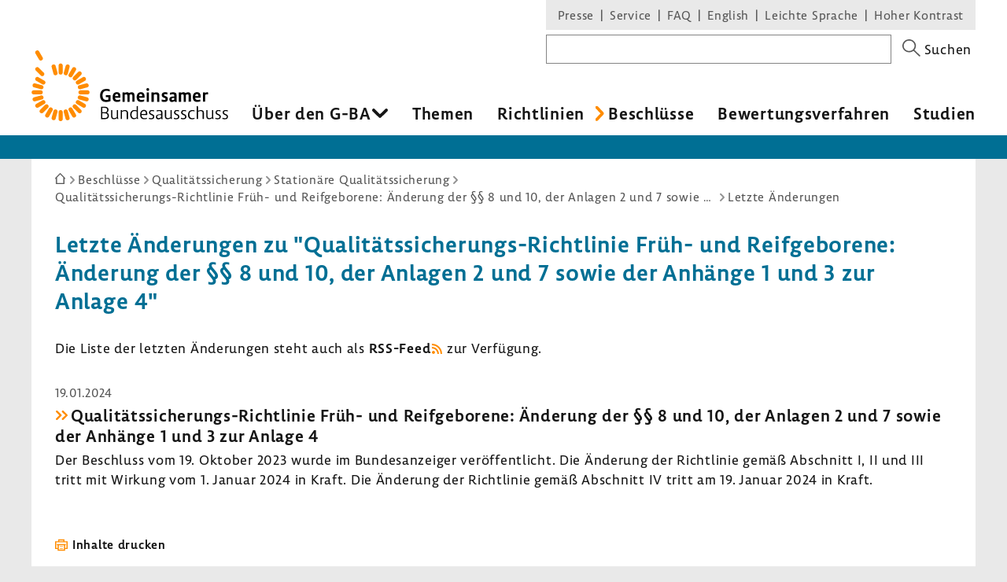

--- FILE ---
content_type: text/html; charset=UTF-8
request_url: https://www.g-ba.de/beschluesse/6322/letzte-aenderungen/
body_size: 13973
content:
<!DOCTYPE html>
<html xml:lang="de" lang="de" xmlns="http://www.w3.org/1999/xhtml" class="no-js">
    <head>
        <meta http-equiv="Content-Type" content="text/html; charset=utf-8" />
        <meta http-equiv="X-UA-Compatible" content="IE=edge" />
        <title>Letzte Änderungen zu &quot;Qualitätssicherungs-Richtlinie Früh- und Reifgeborene: Änderung der §§ 8 und 10, der Anlagen 2 und 7 sowie der Anhänge 1 und 3 zur Anlage 4&quot; - Gemeinsamer Bundesausschuss</title>
        <meta name="robots" content="index, follow" />
        <meta name="viewport" content="width=device-width, initial-scale=1.0">

                    <link rel="stylesheet" type="text/css" href="/assets-version-1766142023/css/screen.css" media="screen, print" />
        
                    <meta name="description" content="Mit Beschlüssen aktualisiert der Gemeinsame Bundesausschuss (G-BA) fortlaufend seine rechtsverbindlichen Richtlinien oder passt sie an geänderte Gesetze an." />
    
        <link rel="shortcut icon" href="/assets-version-1766142023/favicon.ico" />

            <script src="/assets-version-1766142023/bundles/webfactoryembed/dist/embed.js" defer="defer"></script>

    
        <style>
            /* Lemon Sans Next Regular 300 */
            @font-face {
                font-family: 'Lemon';
                font-style: normal;
                font-weight: 300;
                src:
                    url('/assets-version-1766142023/bundles/gbadesignsystem/fonts/LemonSansNext-Regular.woff2') format('woff2'), /* Chrome 26+, Opera 23+, Firefox 39+ */
                    url('/assets-version-1766142023/bundles/gbadesignsystem/fonts/LemonSansNext-Regular.woff') format('woff'); /* Chrome 6+, Firefox 3.6+, IE 9+, Safari 5.1+ */
            }

            /* Lemon Sans Next Regular 400 */
            @font-face {
                font-family: 'Lemon';
                font-style: normal;
                font-weight: 400;
                src:
                    url('/assets-version-1766142023/bundles/gbadesignsystem/fonts/LemonSansNext-Regular.woff2') format('woff2'), /* Chrome 26+, Opera 23+, Firefox 39+ */
                    url('/assets-version-1766142023/bundles/gbadesignsystem/fonts/LemonSansNext-Regular.woff') format('woff'); /* Chrome 6+, Firefox 3.6+, IE 9+, Safari 5.1+ */
            }

            /* Lemon Sans Next Regular Italic 300 */
            @font-face {
                font-family: 'Lemon';
                font-style: italic;
                font-weight: 400;
                src:
                    url('/assets-version-1766142023/bundles/gbadesignsystem/fonts/LemonSansNext-RegularItalic.woff2') format('woff2'), /* Chrome 26+, Opera 23+, Firefox 39+ */
                    url('/assets-version-1766142023/bundles/gbadesignsystem/fonts/LemonSansNext-RegularItalic.woff') format('woff'); /* Chrome 6+, Firefox 3.6+, IE 9+, Safari 5.1+ */
            }

            /* Hinweis: als fetten Schnitt verwenden wir die Lemon Medium! */

            /* Lemon Sans Next Medium 700 */
            @font-face {
                font-family: 'Lemon';
                font-style: normal;
                font-weight: 700;
                src:
                    url('/assets-version-1766142023/bundles/gbadesignsystem/fonts/LemonSansNext-Medium.woff2') format('woff2'), /* Chrome 26+, Opera 23+, Firefox 39+ */
                    url('/assets-version-1766142023/bundles/gbadesignsystem/fonts/LemonSansNext-Medium.woff') format('woff'); /* Chrome 6+, Firefox 3.6+, IE 9+, Safari 5.1+ */
            }

            /* Lemon Sans Next Medium Italic 700 */
            @font-face {
                font-family: 'Lemon';
                font-style: italic;
                font-weight: 700;
                src:
                    url('/assets-version-1766142023/bundles/gbadesignsystem/fonts/LemonSansNext-MediumItalic.woff2') format('woff2'), /* Chrome 26+, Opera 23+, Firefox 39+ */
                    url('/assets-version-1766142023/bundles/gbadesignsystem/fonts/LemonSansNext-MediumItalic.woff') format('woff'); /* Chrome 6+, Firefox 3.6+, IE 9+, Safari 5.1+ */
            }
        </style>

        <script>
                        (function(H){H.className=H.className.replace(/\bno-js\b/,'js')})(document.documentElement);

                        (function(H) {
                if (sessionStorage.fontsLoaded) {
                    H.classList.add("fonts-loaded");
                } else {
                    var script = document.createElement("script");
                    /* Unter Umständen kann der Pfad zu critical.js abweichend sein. Z.B. in GBA-extranet-deployment, wo das design-system-bundle eine Dependency vom
                    * extranet-core-bundle ist und der Pfad daher in den Asset-Ordner des Bundles verweisen muss, nicht wie üblich in den Asset-Ordner vom Projekt selber. */
                    script.src = "/assets-version-1766142023/js/critical.js";
                    script.async = true;

                    script.onload = function () {
                        var r = new FontFaceObserver("Lemon");
                        var b = new FontFaceObserver("Lemon", {weight: "700"});
                        var i = new FontFaceObserver("Lemon", {style: "italic"});

                        Promise.all([r.load(),b.load(),i.load()]).then(function () {
                            H.classList.add("fonts-loaded");
                            sessionStorage.fontsLoaded = true;
                        });
                    };
                    document.head.appendChild(script);
                }
            })(document.documentElement);
        </script>

                                <script>
                        var Hyphenopoly = {
                require: {
                    "de": "Silbentrennungsalgorithmus"
                },
                paths: {
                    patterndir: "/assets-version-1766142023/js/hyphenopoly/",
                    maindir: "/assets-version-1766142023/js/hyphenopoly/"
                },
                setup: {
                    selectors: {
                        ".hyphenate": {
                            minWordLength: 8,
                            leftmin: 4,
                            rightmin: 4
                        }
                    }
                }
            };
        </script>
        <script src="/assets-version-1766142023/js/hyphenopoly/Hyphenopoly_Loader.js" async></script>
        
                

<meta property="og:title" content="Beschlüsse des Gemeinsamen Bundesausschusses | G-BA">
<meta property="og:url" content="https://www.g-ba.de/beschluesse/6322/letzte-aenderungen/">
<meta property="og:description" content="Mit Beschlüssen aktualisiert der Gemeinsame Bundesausschuss (G-BA) fortlaufend seine rechtsverbindlichen Richtlinien oder passt sie an geänderte Gesetze an.">
<meta property="og:image" content="https://www.g-ba.de/assets-version-1766142023/bundles/gbadesignsystem/img/og-image-default.jpg">
<meta property="og:image:width" content="960">
<meta property="og:image:height" content="640">
<meta property="og:image:alt" content="Außenansicht des Gebäudes des Gemeinsamen Bundesausschusses (G-BA)">
<meta property="og:type" content="website">
<meta property="og:locale" content="de">

<meta name="twitter:card" content="summary_large_image">
<meta name="twitter:title" content="Beschlüsse des Gemeinsamen Bundesausschusses | G-BA">
<meta name="twitter:url" content="https://www.g-ba.de/beschluesse/6322/letzte-aenderungen/">
<meta name="twitter:description" content="Mit Beschlüssen aktualisiert der Gemeinsame Bundesausschuss (G-BA) fortlaufend seine rechtsverbindlichen Richtlinien oder passt sie an geänderte Gesetze an.">
<meta name="twitter:image" content="https://www.g-ba.de/assets-version-1766142023/bundles/gbadesignsystem/img/og-image-default.jpg">
<meta name="twitter:image:alt" content="Außenansicht des Gebäudes des Gemeinsamen Bundesausschusses (G-BA)">

    </head>
    <body id="top" class="        beschluesse
    " xml:lang="de" lang="de">
                
    <div class="gba-page js-gba-page">
                <ul class="gba-skip-navigation">
            <li><a class="gba-skip-navigation__link" href="#skip-to-content">Zum Inhalt</a></li>            <li><a class="gba-skip-navigation__link js-main-nav-skiplink" href="#main-nav">Zur Hauptnavigation</a></li>                    </ul>
        
        <header class="gba-header js-gba-header " role="banner">
            <div class="gba-header__logo gba-logo">
                                    <a class="gba-logo__link" href="/">
                        <span class="sr-only">Zur Startseite</span>
                                        <svg xmlns="http://www.w3.org/2000/svg" class="gba-logo__image" viewBox="0 0 255.1 92.5" width="255" height="93" aria-labelledby="gba-logo__svg-title"><title id="gba-logo__svg-title">Gemeinsamer Bundesausschuss</title><path d="M101.5 53.8c-.8-.4-2.5-.9-4.3-.9-3.3 0-5.1 2.1-5.1 6 0 4.1 1.8 5.9 4.9 5.9 1.1 0 1.9-.1 2.6-.3v-3.4h-3.1v-2.4h6.1v7.6c-1 .4-3.2 1.2-6 1.2-4.9 0-7.7-3.2-7.7-8.4 0-5.5 3.2-8.7 8.1-8.7 2.1 0 3.9.5 4.6.8l-.1 2.6zM115.3 62h-7c.1 2 1.2 2.8 3.2 2.8 1.3 0 2.6-.3 3.4-.6l.1 2.4c-.8.3-2.3.8-4.1.8-3.8 0-5.7-2.2-5.7-6.2 0-3.7 1.7-6.5 5.4-6.5s4.8 2.4 4.8 5.6c0 .6 0 1.3-.1 1.7zm-4.7-4.9c-1.4 0-2.2 1.1-2.2 2.9l4.1-.2v-.3c0-1.4-.6-2.4-1.9-2.4zM130.8 67.2v-7.9c0-1.3-.5-1.7-1.6-1.7-.7 0-1.4.2-2 .5.1.4.1.8.1 1.3v7.9h-2.9v-7.9c0-1.4-.6-1.8-1.6-1.8-.6 0-1.4.2-1.8.4v9.2h-3V55h2.9v.7c.7-.5 1.9-.9 2.9-.9 1.2 0 2.1.3 2.7 1.1.8-.5 2.1-1.1 3.4-1.1 2.3 0 3.7 1.2 3.7 3.7v8.6l-2.8.1zM146.6 62h-7c.1 2 1.2 2.8 3.2 2.8 1.3 0 2.6-.3 3.4-.6l.1 2.4c-.8.3-2.3.8-4.1.8-3.8 0-5.7-2.2-5.7-6.2 0-3.7 1.7-6.5 5.4-6.5s4.8 2.4 4.8 5.6c0 .6-.1 1.3-.1 1.7zm-4.8-4.9c-1.4 0-2.2 1.1-2.2 2.9l4.1-.2v-.3c0-1.4-.6-2.4-1.9-2.4zM151 53c-1.1 0-1.9-.5-1.9-1.8 0-1.4.8-1.8 1.8-1.8s1.8.4 1.8 1.8c.1 1.3-.7 1.8-1.7 1.8zm1.4 14.2h-2.9V55h2.9v12.2zM163.1 67.2v-7.9c0-1.3-.8-1.8-2-1.8-1 0-1.9.3-2.5.6v9.1h-2.9V55h2.9v.8c.8-.5 2.1-.9 3.3-.9 2.4 0 4.1 1.2 4.1 3.8v8.5h-2.9zM176.4 57.8c-.5-.2-1.6-.6-2.9-.6-1.1 0-1.5.4-1.5 1.1 0 1.9 5 1 5 5.2 0 3-2.1 3.9-4.5 3.9-1.9 0-3.1-.4-3.6-.6l.1-2.7c.6.3 1.9.7 3.3.7 1.2 0 1.7-.4 1.7-1.2 0-2-5-1.1-5-5.2 0-2.5 1.9-3.7 4.2-3.7 1.8 0 2.9.4 3.3.5l-.1 2.6zM188.3 63.9c0 1.8.4 3.3.4 3.3h-2.5c-.2 0-.2-.6-.3-1.1h-.1c-.5.6-1.8 1.4-3.5 1.4-2 0-3.4-1-3.4-3.6 0-3 3.1-3.6 5.5-3.6h.9v-1.5c0-1.2-.9-1.4-1.9-1.4-1.5 0-2.8.3-3.6.7l-.1-2.6c.7-.3 2.3-.7 4.2-.7 2.3 0 4.4.8 4.4 3.5v5.6zm-3.8-1.7c-1.6 0-2.6.6-2.6 1.5 0 .8.4 1.3 1.3 1.3 1 0 1.8-.4 2.2-.7v-2c-.2-.1-.6-.1-.9-.1zM204 67.2v-7.9c0-1.3-.5-1.7-1.6-1.7-.7 0-1.4.2-2 .5.1.4.1.8.1 1.3v7.9h-2.9v-7.9c0-1.4-.6-1.8-1.6-1.8-.6 0-1.4.2-1.8.4v9.2h-2.9V55h2.9v.7c.7-.5 1.9-.9 2.9-.9 1.2 0 2.1.3 2.7 1.1.8-.5 2.1-1.1 3.4-1.1 2.3 0 3.7 1.2 3.7 3.7v8.6l-2.9.1zM219.5 62h-7c.1 2 1.2 2.8 3.2 2.8 1.3 0 2.6-.3 3.4-.6l.1 2.4c-.8.3-2.3.8-4.1.8-3.8 0-5.7-2.2-5.7-6.2 0-3.7 1.7-6.5 5.4-6.5s4.8 2.4 4.8 5.6c0 .6-.1 1.3-.1 1.7zm-4.8-4.9c-1.4 0-2.2 1.1-2.2 2.9l4.1-.2v-.3c0-1.4-.5-2.4-1.9-2.4zM225.4 56c.6-.8 1.6-1.2 2.7-1.2.4 0 .8.1 1.1.1v2.8c-.3-.1-.9-.2-1.6-.2-1.3 0-2.2.5-2.2 1.6v8h-2.9V55h2.9v1zM97.7 81.4c1.9.7 2.7 2.3 2.7 4 0 3.3-2.3 4.5-5.7 4.5h-4.4V73.7h4.4c3.3 0 5.2 1.2 5.2 4.1 0 1.8-1.1 2.9-2.2 3.6zm-5.8-.5h4.2c.8-.3 2.1-1.3 2.1-3 0-2.1-1.4-2.8-3.7-2.8h-2.6v5.8zm0 7.6h2.7c2.5 0 4.1-.8 4.1-3.1 0-1.8-1-3.1-3.8-3.1h-3v6.2zM104.9 78.2v8c0 1.7.9 2.4 2.4 2.4 1.4 0 2.6-.7 3.4-1.3v-9.1h1.6v9c0 1.7.4 2.6.4 2.6h-1.3c-.2 0-.5-.6-.5-1.3-.8.7-2.1 1.5-3.9 1.5-2.3 0-3.7-1.1-3.7-3.6v-8.3l1.6.1zM123.5 89.8v-8.1c0-1.7-1.1-2.3-2.6-2.3-1.3 0-2.6.5-3.5 1v9.3h-1.6V78.2h1.6v1c1-.6 2.5-1.1 3.9-1.1 2.2 0 3.9 1 3.9 3.5v8.3h-1.7zM138.1 87.2V74.6c0-.7 0-1.4-.1-1.8l-1.6.1c.1.5.1 1.2.1 2v3.7c-.6-.3-1.6-.6-2.8-.6-3.3 0-5.6 2.1-5.6 6.1 0 3.5 1.8 5.9 4.8 5.9 1.8 0 3.2-.9 3.7-1.4h.1c.1.6.3 1.2.5 1.2h1.3s-.4-.9-.4-2.6zm-1.6.2c-.5.5-1.6 1.2-3.2 1.2-2.2 0-3.5-1.8-3.5-4.6 0-3.1 1.6-4.7 3.9-4.7 1.4 0 2.4.4 2.8.7v7.4zM150.1 84.5h-7.4c.1 2.8 1.4 4.2 4 4.2 1.4 0 2.5-.3 3.1-.6v1.3c-.6.3-1.8.6-3.4.6-3.6 0-5.4-2-5.4-6 0-3.6 1.7-6.1 4.9-6.1s4.3 2.2 4.3 5c0 .6 0 1.2-.1 1.6zm-4.2-5.2c-2 0-3.1 1.5-3.2 3.9l5.9-.1v-.6c0-1.7-.8-3.2-2.7-3.2zM159 79.9c-.4-.2-1.3-.5-2.7-.5-1.4 0-2.2.6-2.2 1.7 0 2.6 5.3 1.7 5.3 5.6 0 2.5-1.9 3.4-4.1 3.4-1.7 0-2.7-.4-3-.5v-1.5c.4.2 1.5.6 3 .6 1.4 0 2.5-.6 2.5-1.9 0-2.7-5.3-1.8-5.3-5.6 0-2.1 1.6-3.2 3.7-3.2 1.6 0 2.5.3 2.8.4v1.5zM169.9 87.2v-6c0-2.7-2-3.2-3.8-3.2-1.8 0-3.1.3-3.7.6l.1 1.4c.7-.3 2-.6 3.4-.6 1.1 0 2.4.3 2.4 2v2.2h-1.4c-2.9 0-5.4.9-5.4 3.4 0 2.1 1.2 3.2 3.1 3.2 1.7 0 3.1-.9 3.8-1.6v.1c0 .7.3 1.3.5 1.3h1.3c.1-.2-.3-1.1-.3-2.8zm-1.6.1c-.5.4-1.8 1.3-3.3 1.3-1.2 0-1.9-.7-1.9-1.9 0-1.4 1.3-2.2 3.8-2.2.6 0 1.1 0 1.3.1v2.7zM191.5 79.9c-.4-.2-1.3-.5-2.7-.5-1.4 0-2.2.6-2.2 1.7 0 2.6 5.3 1.7 5.3 5.6 0 2.5-1.9 3.4-4.1 3.4-1.7 0-2.7-.4-3-.5v-1.5c.4.2 1.5.6 3 .6 1.4 0 2.5-.6 2.5-1.9 0-2.7-5.3-1.8-5.3-5.6 0-2.1 1.6-3.2 3.7-3.2 1.6 0 2.5.3 2.8.4v1.5zM200.7 79.9c-.4-.2-1.3-.5-2.7-.5-1.4 0-2.2.6-2.2 1.7 0 2.6 5.3 1.7 5.3 5.6 0 2.5-1.9 3.4-4.1 3.4-1.7 0-2.7-.4-3-.5v-1.5c.4.2 1.5.6 3 .6 1.4 0 2.5-.6 2.5-1.9 0-2.7-5.3-1.8-5.3-5.6 0-2.1 1.6-3.2 3.7-3.2 1.6 0 2.5.3 2.8.4v1.5zM211.7 79.9c-.6-.2-1.4-.5-2.8-.5-2.5 0-4 1.6-4 4.7 0 3.2 1.5 4.6 3.9 4.6 1.5 0 2.5-.4 2.9-.6v1.3c-.6.3-1.7.7-3.1.7-3.5 0-5.4-1.8-5.4-5.9 0-4 2.1-6.1 5.5-6.1 1.4 0 2.5.2 2.9.4l.1 1.4zM222.2 89.8v-8.1c0-1.7-1.1-2.3-2.6-2.3-1.3 0-2.6.5-3.5 1v9.3h-1.6V74.9c0-.9 0-1.5-.1-2l1.6-.1c.1.4.1 1.1.1 1.8v4.6c1-.6 2.4-1.1 3.9-1.1 2.2 0 3.8 1 3.8 3.4v8.3h-1.6zM245.4 79.9c-.4-.2-1.3-.5-2.7-.5-1.4 0-2.2.6-2.2 1.7 0 2.6 5.3 1.7 5.3 5.6 0 2.5-1.9 3.4-4.1 3.4-1.7 0-2.7-.4-3-.5v-1.5c.4.2 1.5.6 3 .6 1.4 0 2.5-.6 2.5-1.9 0-2.7-5.3-1.8-5.3-5.6 0-2.1 1.6-3.2 3.7-3.2 1.6 0 2.5.3 2.8.4v1.5zM254.7 79.9c-.4-.2-1.3-.5-2.7-.5-1.4 0-2.2.6-2.2 1.7 0 2.6 5.3 1.7 5.3 5.6 0 2.5-1.9 3.4-4.1 3.4-1.7 0-2.7-.4-3-.5v-1.5c.4.2 1.5.6 3 .6 1.4 0 2.5-.6 2.5-1.9 0-2.7-5.3-1.8-5.3-5.6 0-2.1 1.6-3.2 3.7-3.2 1.6 0 2.5.3 2.8.4v1.5zM174.7 78.2v8c0 1.7.9 2.4 2.4 2.4 1.4 0 2.6-.7 3.4-1.3v-9.1h1.6v9c0 1.7.4 2.6.4 2.6h-1.3c-.2 0-.5-.6-.5-1.3-.8.7-2.1 1.5-3.9 1.5-2.3 0-3.7-1.1-3.7-3.6v-8.3l1.6.1zM228.6 78.2v8c0 1.7.9 2.4 2.4 2.4 1.4 0 2.6-.7 3.4-1.3v-9.1h1.6v9c0 1.7.4 2.6.4 2.6h-1.3c-.2 0-.5-.6-.5-1.3-.8.7-2.1 1.5-3.9 1.5-2.3 0-3.7-1.1-3.7-3.6v-8.3l1.6.1z"></path><g><g fill="#ff8c00"><path d="M40.4 19.9V29c0 3.6-5.4 3.6-5.4 0v-9.1c0-3.6 5.4-3.6 5.4 0M31.2 20.4l2.4 8.8c.9 3.5-4.3 4.9-5.2 1.4L26 21.8c-.9-3.5 4.3-4.9 5.2-1.4M8.7 35.1l7.9 4.6c3.1 1.8.4 6.5-2.7 4.7L6 39.8c-3.1-1.8-.4-6.5 2.7-4.7M4.6 43.2l8.8 2.4c3.5.9 2.1 6.1-1.4 5.2l-8.8-2.4c-3.5-.9-2.1-6.1 1.4-5.2M2.7 52.2h9.1c3.6 0 3.6 5.4 0 5.4H2.7c-3.6 0-3.6-5.4 0-5.4M3.2 61.4L12 59c3.5-.9 4.9 4.3 1.4 5.2l-8.8 2.4c-3.5.9-4.9-4.3-1.4-5.2M6 70l7.9-4.6c3.1-1.8 5.8 2.9 2.7 4.7l-7.9 4.6C5.6 76.5 2.9 71.8 6 70M11.1 77.7l6.4-6.4c2.5-2.5 6.3 1.3 3.8 3.8l-6.4 6.4c-2.6 2.5-6.4-1.3-3.8-3.8M17.9 83.8l4.6-7.9c1.8-3.1 6.5-.4 4.7 2.7l-4.6 7.9c-1.9 3.1-6.5.4-4.7-2.7M26 88l2.4-8.8c.9-3.5 6.1-2.1 5.2 1.4l-2.4 8.8c-.9 3.4-6.1 2-5.2-1.4M35 89.9v-9.1c0-3.6 5.4-3.6 5.4 0v9.1c0 3.5-5.4 3.5-5.4 0M44.1 89.4l-2.4-8.8c-.9-3.5 4.3-4.9 5.2-1.4l2.4 8.8c1 3.4-4.2 4.8-5.2 1.4M52.8 86.5l-4.6-7.9c-1.8-3.1 2.9-5.8 4.7-2.7l4.6 7.9c1.8 3.1-2.9 5.8-4.7 2.7M60.5 81.5L54 75.1c-2.5-2.5 1.3-6.3 3.8-3.8l6.4 6.4c2.6 2.5-1.2 6.3-3.7 3.8M66.6 74.7l-7.9-4.6c-3.1-1.8-.4-6.5 2.7-4.7l7.9 4.6c3.1 1.8.4 6.5-2.7 4.7M70.7 66.6l-8.8-2.4c-3.5-.9-2.1-6.1 1.4-5.2l8.8 2.4c3.5.9 2.1 6.1-1.4 5.2M72.6 57.6h-9.1c-3.6 0-3.6-5.4 0-5.4h9.1c3.6 0 3.6 5.4 0 5.4M72.2 48.4l-8.8 2.4c-3.5.9-4.9-4.3-1.4-5.2l8.8-2.4c3.4-.9 4.8 4.3 1.4 5.2M69.3 39.8l-7.9 4.6c-3.1 1.8-5.8-2.9-2.7-4.7l7.9-4.6c3.1-1.8 5.8 2.9 2.7 4.7M64.3 32.1l-6.4 6.4c-2.5 2.5-6.3-1.3-3.8-3.8l6.4-6.4c2.5-2.6 6.3 1.2 3.8 3.8M57.5 26l-4.6 7.9c-1.8 3.1-6.5.4-4.7-2.7l4.6-7.9c1.8-3.1 6.5-.4 4.7 2.7M49.3 21.8L47 30.6c-.9 3.5-6.1 2.1-5.2-1.4l2.4-8.8c.9-3.4 6.1-2.1 5.1 1.4M9.3 22.7l6.4 6.4c2.5 2.5-1.3 6.4-3.8 3.8l-6.4-6.4c-2.6-2.5 1.2-6.3 3.8-3.8M9.7 1.4l4.6 7.9c1.8 3.1-2.9 5.8-4.7 2.7L5 4.1C3.2 1 7.9-1.7 9.7 1.4"></path></g></g></svg>
                                    </a>
                            </div>

                        <nav class="js-gba-navigations-container" aria-label="Hauptnavigation &#xF6;ffnen" data-nav-schliessen-text="Hauptnavigation schliessen">
                <button class="gba-navigations-toggle js-gba-navigations-toggle" aria-expanded="false" aria-controls="gba-header-navigations">
                    <span class="gba-navigations-toggle__text">Menü</span>
                    <i class="gba-navigations-toggle__icon gba-navigations-toggle-icon" aria-hidden="true">
                        <span class="gba-navigations-toggle-icon__line gba-navigations-toggle-icon__line--top"></span>
                        <span class="gba-navigations-toggle-icon__line gba-navigations-toggle-icon__line--middle"></span>
                        <span class="gba-navigations-toggle-icon__line gba-navigations-toggle-icon__line--middle"></span>
                        <span class="gba-navigations-toggle-icon__line gba-navigations-toggle-icon__line--bottom"></span>
                    </i>
                </button>
            </nav>
            
            <div id="gba-header-navigations" class="gba-header__navigations js-gba-header__navigations">
                                <div class="gba-sysnav-suche-container">
                                            <nav id="top-sys-nav" class="gba-nav gba-sys-nav gba-sys-nav--top" role="navigation" aria-label="Extranavigation und Volltextsuche">
                                
                                                <ul class="nav__list nav__list--level-0">
                                <li class="        gba-global-search__link         nav__item     nav__item--is-first nav__item--is-first-0        nav__item--level-0">
                <a href="/sys/suche/" class="nav__text nav__text-0">Suche</a>
                                
                    </li>
    
                                <li class="        hidden-mobile-nav         nav__item         nav__item--is-parent nav_item--is-parent-0    nav__item--level-0">
                <a href="/presse/" class="nav__text nav__text-0">Presse</a>
                                
                    </li>
    
                                <li class="        hidden-mobile-nav         nav__item         nav__item--is-parent nav_item--is-parent-0    nav__item--level-0">
                <a href="/service/" class="nav__text nav__text-0">Service</a>
                                
                    </li>
    
                                <li class="    nav__item             nav__item--level-0">
                <a href="/service/faq/" class="nav__text nav__text-0">FAQ</a>
                                
                    </li>
    
                                <li class="    nav__item         nav__item--is-parent nav_item--is-parent-0    nav__item--level-0">
                <a href="/english/" class="nav__text nav__text-0" xml:lang="en" lang="en">English</a>
                                
                    </li>
    
                                <li class="    nav__item     nav__item--is-last nav__item--is-last-0    nav__item--is-parent nav_item--is-parent-0    nav__item--level-0">
                <a href="/leichte-sprache/" class="nav__text nav__text-0">Leichte Sprache</a>
                                
                    </li>
    
                <li class="nav__item nav__item--level-0 nav__item--last-visible-mobile">
            <button class="gba-button--unstyled nav__text nav__text-0 inline js-hoher-kontrast">
                Hoher Kontrast
            </button>
        </li>
    </ul>

            

                        </nav>
                    
                        
    <form method="get" action="/sys/suche/" novalidate="novalidate" class="gba-global-search" role="search">
<label class="gba-global-search__label required" for="gba-header-suche">
            Suchbegriff</label>
    <div class="gba-global-search__input-wrapper"><input type="text" id="gba-header-suche" name="suchbegriff" required="required" class="gba-form-row__widget gba-form-widget-text gba-global-search__text gba-form-widget-text"/></div>
    <button class="gba-global-search__button" type="submit">
        <span class="gba-global-search__button-icon u-block" aria-hidden="true">
            <svg viewBox="0 0 27 27" width="28" height="27"><path fill="#555" d="M17.9 16.5c1.4-1.7 2.3-3.9 2.3-6.4C20.2 4.6 15.7 0 10.1 0S0 4.6 0 10.1s4.6 10.1 10.1 10.1c2.4 0 4.7-.8 6.4-2.3l9.1 9.1 1.4-1.4-9.1-9.1zm-7.8 1.7c-4.4 0-8.1-3.6-8.1-8.1S5.7 2 10.1 2s8.1 3.6 8.1 8.1-3.6 8.1-8.1 8.1z"></path></svg>
        </span>
        <span class="gba-global-search__button-text">Suchen</span>
    </button>
</form>

                </div>

                                    <div class="gba-page__main-nav">
                        <nav id="main-nav" class="gba-nav gba-main-nav js-gba-main-nav hyphenate" role="navigation" aria-label="Hauptnavigation">
                                
                                                                    <ul class="gba-main-nav__list gba-main-nav__list--level-0 js-gba-main-nav__root ">
                                                <li class="            gba-main-nav__item--is-mega-dropdown         gba-main-nav__item gba-main-nav__item--level-0             gba-main-nav__item--has-menu js-gba-main-nav__item--has-menu">
                <a href="/ueber-den-gba/" class="gba-main-nav__text gba-main-nav__text--level-0 js-gba-main-nav__text" aria-haspopup="true" aria-expanded="false">Über den G-BA
    </a>
                                                                        <div class="gba-main-nav__dropdown-wrapper">
                            <ul class="gba-main-nav__list gba-main-nav__list--level-1  js-gba-main-nav__menu">
                                                        <li class="        gba-main-nav__item gba-main-nav__item--level-1             gba-main-nav__item--has-menu js-gba-main-nav__item--has-menu">
                <a href="/ueber-den-gba/wer-wir-sind/" class="gba-main-nav__text gba-main-nav__text--level-1 ">Wer wir sind
    </a>
                                                                                    <ul class="gba-main-nav__list gba-main-nav__list--level-2  js-gba-main-nav__menu">
                                                <li class="        gba-main-nav__item gba-main-nav__item--level-2     ">
                <a href="/ueber-den-gba/wer-wir-sind/mitglieder/" class="gba-main-nav__text gba-main-nav__text--level-2 ">Mitglieder
    </a>
                                                    
                    </li>
    
                                                <li class="        gba-main-nav__item gba-main-nav__item--level-2     ">
                <a href="/ueber-den-gba/wer-wir-sind/patientenbeteiligung/" class="gba-main-nav__text gba-main-nav__text--level-2 ">Patientenbeteiligung
    </a>
                                                    
                    </li>
    
                                                <li class="        gba-main-nav__item gba-main-nav__item--level-2     ">
                <a href="/ueber-den-gba/wer-wir-sind/stellungnahmeberechtigte/" class="gba-main-nav__text gba-main-nav__text--level-2 ">Stellungnahmeberechtigte
    </a>
                                                    
                    </li>
    
                                                <li class="        gba-main-nav__item gba-main-nav__item--level-2     ">
                <a href="/ueber-den-gba/wer-wir-sind/plenum/" class="gba-main-nav__text gba-main-nav__text--level-2 ">Plenum
    </a>
                                                    
                    </li>
    
                                                <li class="        gba-main-nav__item gba-main-nav__item--level-2     ">
                <a href="/ueber-den-gba/wer-wir-sind/unterausschuesse/" class="gba-main-nav__text gba-main-nav__text--level-2 ">Unterausschüsse
    </a>
                                                    
                    </li>
    
                            </ul>
            
            
                    </li>
    
                                                        <li class="        gba-main-nav__item gba-main-nav__item--level-1             gba-main-nav__item--has-menu js-gba-main-nav__item--has-menu">
                <a href="/ueber-den-gba/arbeitsweise/" class="gba-main-nav__text gba-main-nav__text--level-1 ">Arbeitsweise
    </a>
                                                                                    <ul class="gba-main-nav__list gba-main-nav__list--level-2  js-gba-main-nav__menu">
                                                <li class="        gba-main-nav__item gba-main-nav__item--level-2     ">
                <a href="/ueber-den-gba/arbeitsweise/beratungsantrag/" class="gba-main-nav__text gba-main-nav__text--level-2 ">Beratungsverfahren
    </a>
                                                    
                    </li>
    
                                                <li class="        gba-main-nav__item gba-main-nav__item--level-2     ">
                <a href="/ueber-den-gba/arbeitsweise/sachverstaendige/" class="gba-main-nav__text gba-main-nav__text--level-2 ">Wissenschaftliche Expertise
    </a>
                                                    
                    </li>
    
                                                <li class="        gba-main-nav__item gba-main-nav__item--level-2     ">
                <a href="/ueber-den-gba/arbeitsweise/stellungnahmeverfahren/" class="gba-main-nav__text gba-main-nav__text--level-2 ">Stellungnahmeverfahren
    </a>
                                                    
                    </li>
    
                                                <li class="        gba-main-nav__item gba-main-nav__item--level-2     ">
                <a href="/ueber-den-gba/arbeitsweise/buerokratiekosten/" class="gba-main-nav__text gba-main-nav__text--level-2 ">Bürokratiekostenermittlung
    </a>
                                                    
                    </li>
    
                                                <li class="        gba-main-nav__item gba-main-nav__item--level-2     ">
                <a href="/ueber-den-gba/arbeitsweise/beschlussfassung/" class="gba-main-nav__text gba-main-nav__text--level-2 ">Beschlussfassung
    </a>
                                                    
                    </li>
    
                                                <li class="        gba-main-nav__item gba-main-nav__item--level-2     ">
                <a href="/ueber-den-gba/arbeitsweise/fristenberichte/" class="gba-main-nav__text gba-main-nav__text--level-2 ">Fristenberichte
    </a>
                                                    
                    </li>
    
                            </ul>
            
            
                    </li>
    
                                                        <li class="        gba-main-nav__item gba-main-nav__item--level-1             gba-main-nav__item--has-menu js-gba-main-nav__item--has-menu">
                <a href="/ueber-den-gba/finanzierung/" class="gba-main-nav__text gba-main-nav__text--level-1 ">Finanzierung
    </a>
                                                                                    <ul class="gba-main-nav__list gba-main-nav__list--level-2  js-gba-main-nav__menu">
                                                <li class="        gba-main-nav__item gba-main-nav__item--level-2     ">
                <a href="/ueber-den-gba/finanzierung/systemzuschlag/" class="gba-main-nav__text gba-main-nav__text--level-2 ">Systemzuschlag
    </a>
                                                    
                    </li>
    
                            </ul>
            
            
                    </li>
    
                                                        <li class="        gba-main-nav__item gba-main-nav__item--level-1             gba-main-nav__item--has-menu js-gba-main-nav__item--has-menu">
                <a href="/ueber-den-gba/geschaeftsstelle/" class="gba-main-nav__text gba-main-nav__text--level-1 ">Geschäftsstelle
    </a>
                                                                                    <ul class="gba-main-nav__list gba-main-nav__list--level-2  js-gba-main-nav__menu">
                                                <li class="        gba-main-nav__item gba-main-nav__item--level-2     ">
                <a href="/ueber-den-gba/geschaeftsstelle/geschaeftsfuehrung/" class="gba-main-nav__text gba-main-nav__text--level-2 ">Geschäftsführung
    </a>
                                                    
                    </li>
    
                                                <li class="        gba-main-nav__item gba-main-nav__item--level-2     ">
                <a href="/ueber-den-gba/geschaeftsstelle/abteilungen/" class="gba-main-nav__text gba-main-nav__text--level-2 ">Abteilungen
    </a>
                                                    
                    </li>
    
                                                <li class="        gba-main-nav__item gba-main-nav__item--level-2     ">
                <a href="/ueber-den-gba/geschaeftsstelle/stellenangebote/" class="gba-main-nav__text gba-main-nav__text--level-2 ">Stellenangebote
    </a>
                                                    
                    </li>
    
                                                <li class="        gba-main-nav__item gba-main-nav__item--level-2     ">
                <a href="/ueber-den-gba/geschaeftsstelle/ausschreibungen/" class="gba-main-nav__text gba-main-nav__text--level-2 ">Ausschreibungen
    </a>
                                                    
                    </li>
    
                                                <li class="        gba-main-nav__item gba-main-nav__item--level-2     ">
                <a href="/ueber-den-gba/geschaeftsstelle/anfahrt/" class="gba-main-nav__text gba-main-nav__text--level-2 ">Anfahrt zur Geschäftsstelle
    </a>
                                                    
                    </li>
    
                            </ul>
            
            
                    </li>
    
                                    </ul>
            
                            <div class="gba-anzeigetafel">
                    <div class="gba-reihe gba-reihe--33-33-33"><div class="js-reihe__inhalt-eins"><h4>Erklärfilm – Der G-BA in vier Minuten</h4><p><img alt="" class="nozoom lazyload" height="300" src="https://thumbor-cache.webfactory.de/otbcnSdV8UsCLjNcx1NVBLMKQ0Q=/150x0/filters:strip_icc():blur(20):quality(10)/https%3A%2F%2Fwww.g-ba.de%2Fdownloads%2F17-98-5330%2FErklaerfilm_Flyoutmenue_quadrat-gro%25C3%259F.jpg%3Fversion%3D78ec95db53fed4db76e722d650fa2209" width="300" data-srcset="https://thumbor-cache.webfactory.de/UuBA5yWxi3wUZh0OPCReeksKapE=/320x0/filters:quality(60)/https%3A%2F%2Fwww.g-ba.de%2Fdownloads%2F17-98-5330%2FErklaerfilm_Flyoutmenue_quadrat-gro%25C3%259F.jpg%3Fversion%3D78ec95db53fed4db76e722d650fa2209 320w, https://thumbor-cache.webfactory.de/aPvwmxTz1PLyMl_aYTMbrcBejv4=/480x0/filters:quality(60)/https%3A%2F%2Fwww.g-ba.de%2Fdownloads%2F17-98-5330%2FErklaerfilm_Flyoutmenue_quadrat-gro%25C3%259F.jpg%3Fversion%3D78ec95db53fed4db76e722d650fa2209 480w, https://thumbor-cache.webfactory.de/ohPIeJsv6gQP3wJB610NPKHOC1w=/600x0/filters:quality(80)/https%3A%2F%2Fwww.g-ba.de%2Fdownloads%2F17-98-5330%2FErklaerfilm_Flyoutmenue_quadrat-gro%25C3%259F.jpg%3Fversion%3D78ec95db53fed4db76e722d650fa2209 600w, https://thumbor-cache.webfactory.de/cGUx2zdxpgSa8MNyecYaBSnBqNI=/768x0/filters:quality(80)/https%3A%2F%2Fwww.g-ba.de%2Fdownloads%2F17-98-5330%2FErklaerfilm_Flyoutmenue_quadrat-gro%25C3%259F.jpg%3Fversion%3D78ec95db53fed4db76e722d650fa2209 768w, https://thumbor-cache.webfactory.de/Uf8RkxvFv2twuOyHCAeTELa2XOE=/992x0/filters:quality(80)/https%3A%2F%2Fwww.g-ba.de%2Fdownloads%2F17-98-5330%2FErklaerfilm_Flyoutmenue_quadrat-gro%25C3%259F.jpg%3Fversion%3D78ec95db53fed4db76e722d650fa2209 992w, https://thumbor-cache.webfactory.de/y31IqBkXshJAXY3KH_okKtQ2sCQ=/1200x0/filters:quality(80)/https%3A%2F%2Fwww.g-ba.de%2Fdownloads%2F17-98-5330%2FErklaerfilm_Flyoutmenue_quadrat-gro%25C3%259F.jpg%3Fversion%3D78ec95db53fed4db76e722d650fa2209 1200w, https://thumbor-cache.webfactory.de/yswdZ2WYVUGXXFFkmgvaDj14Ze8=/1600x0/filters:quality(80)/https%3A%2F%2Fwww.g-ba.de%2Fdownloads%2F17-98-5330%2FErklaerfilm_Flyoutmenue_quadrat-gro%25C3%259F.jpg%3Fversion%3D78ec95db53fed4db76e722d650fa2209 1600w, https://thumbor-cache.webfactory.de/8UyqQGpKzqJpcYzkqtkoKXTgFNs=/2400x0/filters:quality(80)/https%3A%2F%2Fwww.g-ba.de%2Fdownloads%2F17-98-5330%2FErklaerfilm_Flyoutmenue_quadrat-gro%25C3%259F.jpg%3Fversion%3D78ec95db53fed4db76e722d650fa2209 2400w" data-sizes="auto"/></p><p><a class="gba-button gba-button--standard" href="/ueber-den-gba/erklaerfilm/">zum Erklärfilm</a></p></div><div class="js-reihe__inhalt-zwei"><h4>Informationsbroschüre</h4><p><img alt="" class="nozoom lazyload" height="300" src="https://thumbor-cache.webfactory.de/zZji6D0l2MMvJzTINX2fufN7PGk=/150x0/filters:strip_icc():blur(20):quality(10)/https%3A%2F%2Fwww.g-ba.de%2Fdownloads%2F17-98-4479%2FFlyout_G-BA-Imagebroschuere_2024.png%3Fversion%3Df678aff73aaea0d8a5f6354a98bcf408" width="300" data-srcset="https://thumbor-cache.webfactory.de/m8mHACUdaN0hoOjhotQVcDUYFOA=/320x0/filters:quality(60)/https%3A%2F%2Fwww.g-ba.de%2Fdownloads%2F17-98-4479%2FFlyout_G-BA-Imagebroschuere_2024.png%3Fversion%3Df678aff73aaea0d8a5f6354a98bcf408 320w, https://thumbor-cache.webfactory.de/RVh2yyJ5ZY0zQxuioZHByMigxCE=/480x0/filters:quality(60)/https%3A%2F%2Fwww.g-ba.de%2Fdownloads%2F17-98-4479%2FFlyout_G-BA-Imagebroschuere_2024.png%3Fversion%3Df678aff73aaea0d8a5f6354a98bcf408 480w, https://thumbor-cache.webfactory.de/rsv53ehCKktGt1eVc50No03chvg=/600x0/filters:quality(80)/https%3A%2F%2Fwww.g-ba.de%2Fdownloads%2F17-98-4479%2FFlyout_G-BA-Imagebroschuere_2024.png%3Fversion%3Df678aff73aaea0d8a5f6354a98bcf408 600w, https://thumbor-cache.webfactory.de/FEIJSo4yNTDFl3uGPampcX0RRho=/768x0/filters:quality(80)/https%3A%2F%2Fwww.g-ba.de%2Fdownloads%2F17-98-4479%2FFlyout_G-BA-Imagebroschuere_2024.png%3Fversion%3Df678aff73aaea0d8a5f6354a98bcf408 768w, https://thumbor-cache.webfactory.de/JZSKNt6k9jAgkgbG_7NnkRrzjjE=/992x0/filters:quality(80)/https%3A%2F%2Fwww.g-ba.de%2Fdownloads%2F17-98-4479%2FFlyout_G-BA-Imagebroschuere_2024.png%3Fversion%3Df678aff73aaea0d8a5f6354a98bcf408 992w, https://thumbor-cache.webfactory.de/W1o0xRhemBU1zbxuOAkd7NafF1M=/1200x0/filters:quality(80)/https%3A%2F%2Fwww.g-ba.de%2Fdownloads%2F17-98-4479%2FFlyout_G-BA-Imagebroschuere_2024.png%3Fversion%3Df678aff73aaea0d8a5f6354a98bcf408 1200w, https://thumbor-cache.webfactory.de/zeFKhbXG-bf4loLeRnT1lZGl0ec=/1600x0/filters:quality(80)/https%3A%2F%2Fwww.g-ba.de%2Fdownloads%2F17-98-4479%2FFlyout_G-BA-Imagebroschuere_2024.png%3Fversion%3Df678aff73aaea0d8a5f6354a98bcf408 1600w, https://thumbor-cache.webfactory.de/mr4KhuHjgkcCEbolKLqxLfj1Elw=/2400x0/filters:quality(80)/https%3A%2F%2Fwww.g-ba.de%2Fdownloads%2F17-98-4479%2FFlyout_G-BA-Imagebroschuere_2024.png%3Fversion%3Df678aff73aaea0d8a5f6354a98bcf408 2400w" data-sizes="auto"/></p><p><a class="gba-button gba-button--standard" href="/service/informationsmaterialien-und-grafiken/#Info">zur Informationsbroschüre</a></p></div><div class="js-reihe__inhalt-drei"><h4 class="h4">Geschäftsberichte</h4><p><img alt="" class="nozoom lazyload" height="300" src="https://thumbor-cache.webfactory.de/eo-HPUMYq3mIbMiiAo2xetuVJXA=/150x0/filters:strip_icc():blur(20):quality(10)/https%3A%2F%2Fwww.g-ba.de%2Fdownloads%2F17-98-4478%2FGB-2024-Flyout.png%3Fversion%3Dc0d93bb6b545df76bcbb106476e897cf" width="300" data-srcset="https://thumbor-cache.webfactory.de/BH9cshkvD229AQompFCrMnre8OQ=/320x0/filters:quality(60)/https%3A%2F%2Fwww.g-ba.de%2Fdownloads%2F17-98-4478%2FGB-2024-Flyout.png%3Fversion%3Dc0d93bb6b545df76bcbb106476e897cf 320w, https://thumbor-cache.webfactory.de/i0O6xjMRT196tdk2mXWKPnJUuGc=/480x0/filters:quality(60)/https%3A%2F%2Fwww.g-ba.de%2Fdownloads%2F17-98-4478%2FGB-2024-Flyout.png%3Fversion%3Dc0d93bb6b545df76bcbb106476e897cf 480w, https://thumbor-cache.webfactory.de/KC06C9Nk84fopXH54AewyvyTpyY=/600x0/filters:quality(80)/https%3A%2F%2Fwww.g-ba.de%2Fdownloads%2F17-98-4478%2FGB-2024-Flyout.png%3Fversion%3Dc0d93bb6b545df76bcbb106476e897cf 600w, https://thumbor-cache.webfactory.de/TWqUZwiB0u-A8EBK64T4kvB_xEE=/768x0/filters:quality(80)/https%3A%2F%2Fwww.g-ba.de%2Fdownloads%2F17-98-4478%2FGB-2024-Flyout.png%3Fversion%3Dc0d93bb6b545df76bcbb106476e897cf 768w, https://thumbor-cache.webfactory.de/uVa3816DVgcbkm9S-jvHk8U5Ywg=/992x0/filters:quality(80)/https%3A%2F%2Fwww.g-ba.de%2Fdownloads%2F17-98-4478%2FGB-2024-Flyout.png%3Fversion%3Dc0d93bb6b545df76bcbb106476e897cf 992w, https://thumbor-cache.webfactory.de/Zx_fbi9D2D68aer4d4J8Gnxbxjo=/1200x0/filters:quality(80)/https%3A%2F%2Fwww.g-ba.de%2Fdownloads%2F17-98-4478%2FGB-2024-Flyout.png%3Fversion%3Dc0d93bb6b545df76bcbb106476e897cf 1200w, https://thumbor-cache.webfactory.de/Sh0IcROvqJNq7ZgrDjmCr96g8S0=/1600x0/filters:quality(80)/https%3A%2F%2Fwww.g-ba.de%2Fdownloads%2F17-98-4478%2FGB-2024-Flyout.png%3Fversion%3Dc0d93bb6b545df76bcbb106476e897cf 1600w, https://thumbor-cache.webfactory.de/ATK5lFGUPf0EY6kKoG1h48FM2Pw=/2400x0/filters:quality(80)/https%3A%2F%2Fwww.g-ba.de%2Fdownloads%2F17-98-4478%2FGB-2024-Flyout.png%3Fversion%3Dc0d93bb6b545df76bcbb106476e897cf 2400w" data-sizes="auto"/></p><p><a class="gba-button gba-button--standard" href="/service/informationsmaterialien-und-grafiken/#GB">zu den Geschäftsberichten</a></p></div></div>
                </div>
                    </div>
    
            
                    </li>
    
                                                <li class="        gba-main-nav__item gba-main-nav__item--level-0             gba-main-nav__item--has-menu js-gba-main-nav__item--has-menu">
                <a href="/themen/" class="gba-main-nav__text gba-main-nav__text--level-0 js-gba-main-nav__text">Themen
    </a>
                                                                        <div class="gba-main-nav__dropdown-wrapper">
                            <ul class="gba-main-nav__list gba-main-nav__list--level-1  js-gba-main-nav__menu">
                                                        <li class="        gba-main-nav__item gba-main-nav__item--level-1             gba-main-nav__item--has-menu js-gba-main-nav__item--has-menu">
                <a href="/themen/asv/" class="gba-main-nav__text gba-main-nav__text--level-1 ">Ambulante spezialfachärztliche Versorgung
    </a>
                                                                                    <ul class="gba-main-nav__list gba-main-nav__list--level-2  js-gba-main-nav__menu">
                                                <li class="        gba-main-nav__item gba-main-nav__item--level-2     ">
                <a href="/themen/asv/116b/" class="gba-main-nav__text gba-main-nav__text--level-2 ">ASV
    </a>
                                                    
                    </li>
    
                                                <li class="        gba-main-nav__item gba-main-nav__item--level-2     ">
                <a href="/themen/asv/abk/" class="gba-main-nav__text gba-main-nav__text--level-2 ">Ambulante Behandlung Krankenhaus
    </a>
                                                    
                    </li>
    
                            </ul>
            
            
                    </li>
    
                                                        <li class="        gba-main-nav__item gba-main-nav__item--level-1             gba-main-nav__item--has-menu js-gba-main-nav__item--has-menu">
                <a href="/themen/arzneimittel/" class="gba-main-nav__text gba-main-nav__text--level-1 ">Arzneimittel
    </a>
                                                                                    <ul class="gba-main-nav__list gba-main-nav__list--level-2  js-gba-main-nav__menu">
                                                <li class="        gba-main-nav__item gba-main-nav__item--level-2             gba-main-nav__item--has-menu js-gba-main-nav__item--has-menu">
                <a href="/themen/arzneimittel/arzneimittel-richtlinie-anlagen/" class="gba-main-nav__text gba-main-nav__text--level-2 ">Arzneimittel-Richtlinie und Anlagen
    </a>
                                                                                    <ul class="gba-main-nav__list gba-main-nav__list--level-3  js-gba-main-nav__menu">
                                                <li class="        gba-main-nav__item gba-main-nav__item--level-3             gba-main-nav__item--has-menu js-gba-main-nav__item--has-menu">
                <a href="/themen/arzneimittel/arzneimittel-richtlinie-anlagen/nutzenbewertung-35a/" class="gba-main-nav__text gba-main-nav__text--level-3 ">Nutzenbewertung gemäß § 35a SGB V
    </a>
                                                                                    <ul class="gba-main-nav__list gba-main-nav__list--level-4  js-gba-main-nav__menu">
                                                <li class="        gba-main-nav__item gba-main-nav__item--level-4     ">
                <a href="/themen/arzneimittel/arzneimittel-richtlinie-anlagen/nutzenbewertung-35a/informationen-fuer-unternehmen/" class="gba-main-nav__text gba-main-nav__text--level-4 ">Informationen für Unternehmen
    </a>
                                
                    </li>
    
                                                <li class="        gba-main-nav__item gba-main-nav__item--level-4     ">
                <a href="/themen/arzneimittel/arzneimittel-richtlinie-anlagen/nutzenbewertung-35a/zusatznutzen/" class="gba-main-nav__text gba-main-nav__text--level-4 ">Ergebnisse der Nutzenbewertung – Kategorien des Zusatznutzens
    </a>
                                
                    </li>
    
                                                <li class="        gba-main-nav__item gba-main-nav__item--level-4     ">
                <a href="/themen/arzneimittel/arzneimittel-richtlinie-anlagen/nutzenbewertung-35a/reserveantibiotika/" class="gba-main-nav__text gba-main-nav__text--level-4 ">Reserveantibiotika
    </a>
                                
                    </li>
    
                                                <li class="        gba-main-nav__item gba-main-nav__item--level-4     ">
                <a href="/themen/arzneimittel/arzneimittel-richtlinie-anlagen/nutzenbewertung-35a/ais/" class="gba-main-nav__text gba-main-nav__text--level-4 ">AIS – Maschinenlesbare Fassung der Beschlüsse nach § 35a SGB V
    </a>
                                
                    </li>
    
                                                <li class="        gba-main-nav__item gba-main-nav__item--level-4     ">
                <a href="/themen/arzneimittel/arzneimittel-richtlinie-anlagen/nutzenbewertung-35a/faqs/" class="gba-main-nav__text gba-main-nav__text--level-4 ">FAQ
    </a>
                                
                    </li>
    
                            </ul>
            
            
                    </li>
    
                                                <li class="        gba-main-nav__item gba-main-nav__item--level-3     ">
                <a href="/themen/arzneimittel/arzneimittel-richtlinie-anlagen/anwendungsbegleitende-datenerhebung/" class="gba-main-nav__text gba-main-nav__text--level-3 ">Anwendungsbegleitende Datenerhebung
    </a>
                                                    
                    </li>
    
                                                <li class="        gba-main-nav__item gba-main-nav__item--level-3     ">
                <a href="/themen/arzneimittel/arzneimittel-richtlinie-anlagen/arzneimittel-zur-tabakentwoehnung/" class="gba-main-nav__text gba-main-nav__text--level-3 ">Arzneimittel zur Tabakentwöhnung
    </a>
                                                    
                    </li>
    
                                                <li class="        gba-main-nav__item gba-main-nav__item--level-3     ">
                <a href="/themen/arzneimittel/arzneimittel-richtlinie-anlagen/bilanzierte-diaeten/" class="gba-main-nav__text gba-main-nav__text--level-3 ">Bilanzierte Diäten zur enteralen Ernährung
    </a>
                                                    
                    </li>
    
                                                <li class="        gba-main-nav__item gba-main-nav__item--level-3     ">
                <a href="/themen/arzneimittel/arzneimittel-richtlinie-anlagen/biologika-biosimilars/" class="gba-main-nav__text gba-main-nav__text--level-3 ">Biologika und Biosimilars
    </a>
                                                    
                    </li>
    
                                                <li class="        gba-main-nav__item gba-main-nav__item--level-3     ">
                <a href="/themen/arzneimittel/arzneimittel-richtlinie-anlagen/aut-idem/" class="gba-main-nav__text gba-main-nav__text--level-3 ">Aut-idem-Regelung
    </a>
                                                    
                    </li>
    
                                                <li class="        gba-main-nav__item gba-main-nav__item--level-3     ">
                <a href="/themen/arzneimittel/arzneimittel-richtlinie-anlagen/festbetragsgruppenbildung/" class="gba-main-nav__text gba-main-nav__text--level-3 ">Festbetragsgruppenbildung
    </a>
                                                    
                    </li>
    
                                                <li class="        gba-main-nav__item gba-main-nav__item--level-3     ">
                <a href="/themen/arzneimittel/arzneimittel-richtlinie-anlagen/kosten-nutzen/" class="gba-main-nav__text gba-main-nav__text--level-3 ">Kosten-Nutzen-Bewertung nach § 35b SGB V
    </a>
                                                    
                    </li>
    
                                                <li class="        gba-main-nav__item gba-main-nav__item--level-3             gba-main-nav__item--has-menu js-gba-main-nav__item--has-menu">
                <a href="/themen/arzneimittel/arzneimittel-richtlinie-anlagen/medizinprodukte/" class="gba-main-nav__text gba-main-nav__text--level-3 ">Medizinprodukte
    </a>
                                                                                    <ul class="gba-main-nav__list gba-main-nav__list--level-4  js-gba-main-nav__menu">
                                                <li class="        gba-main-nav__item gba-main-nav__item--level-4     ">
                <a href="/themen/arzneimittel/arzneimittel-richtlinie-anlagen/medizinprodukte/faq-medizinprodukte/" class="gba-main-nav__text gba-main-nav__text--level-4 ">FAQ
    </a>
                                
                    </li>
    
                                                <li class="        gba-main-nav__item gba-main-nav__item--level-4     ">
                <a href="/themen/arzneimittel/arzneimittel-richtlinie-anlagen/medizinprodukte/antragsverfahren-mp/" class="gba-main-nav__text gba-main-nav__text--level-4 ">Antragsverfahren
    </a>
                                
                    </li>
    
                            </ul>
            
            
                    </li>
    
                                                <li class="        gba-main-nav__item gba-main-nav__item--level-3             gba-main-nav__item--has-menu js-gba-main-nav__item--has-menu">
                <a href="/themen/arzneimittel/arzneimittel-richtlinie-anlagen/off-label-use/" class="gba-main-nav__text gba-main-nav__text--level-3 ">Off-Label-Use
    </a>
                                                                                    <ul class="gba-main-nav__list gba-main-nav__list--level-4  js-gba-main-nav__menu">
                                                <li class="        gba-main-nav__item gba-main-nav__item--level-4     ">
                <a href="/themen/arzneimittel/arzneimittel-richtlinie-anlagen/off-label-use/faq/" class="gba-main-nav__text gba-main-nav__text--level-4 ">FAQs
    </a>
                                
                    </li>
    
                            </ul>
            
            
                    </li>
    
                                                <li class="        gba-main-nav__item gba-main-nav__item--level-3             gba-main-nav__item--has-menu js-gba-main-nav__item--has-menu">
                <a href="/themen/arzneimittel/arzneimittel-richtlinie-anlagen/otc-uebersicht/" class="gba-main-nav__text gba-main-nav__text--level-3 ">OTC-Übersicht
    </a>
                                                                                    <ul class="gba-main-nav__list gba-main-nav__list--level-4  js-gba-main-nav__menu">
                                                <li class="        gba-main-nav__item gba-main-nav__item--level-4     ">
                <a href="/themen/arzneimittel/arzneimittel-richtlinie-anlagen/otc-uebersicht/antragsverfahren-otc/" class="gba-main-nav__text gba-main-nav__text--level-4 ">Antragsverfahren
    </a>
                                
                    </li>
    
                            </ul>
            
            
                    </li>
    
                                                <li class="        gba-main-nav__item gba-main-nav__item--level-3     ">
                <a href="/themen/arzneimittel/arzneimittel-richtlinie-anlagen/therapiehinweise/" class="gba-main-nav__text gba-main-nav__text--level-3 ">Therapiehinweise
    </a>
                                                    
                    </li>
    
                                                <li class="        gba-main-nav__item gba-main-nav__item--level-3     ">
                <a href="/themen/arzneimittel/arzneimittel-richtlinie-anlagen/verordnungseinschraenkungen-ausschluesse/" class="gba-main-nav__text gba-main-nav__text--level-3 ">Verordnungseinschränkungen und -ausschlüsse
    </a>
                                                    
                    </li>
    
                                                <li class="        gba-main-nav__item gba-main-nav__item--level-3             gba-main-nav__item--has-menu js-gba-main-nav__item--has-menu">
                <a href="/themen/arzneimittel/arzneimittel-richtlinie-anlagen/verbandmittel-wundbehandlung/" class="gba-main-nav__text gba-main-nav__text--level-3 ">Verbandmittel und Wundbehandlung
    </a>
                                                                                    <ul class="gba-main-nav__list gba-main-nav__list--level-4  js-gba-main-nav__menu">
                                                <li class="        gba-main-nav__item gba-main-nav__item--level-4     ">
                <a href="/themen/arzneimittel/arzneimittel-richtlinie-anlagen/verbandmittel-wundbehandlung/beratungsangebot/" class="gba-main-nav__text gba-main-nav__text--level-4 ">Beratungsangebot zu sonstigen Produkten zur Wundbehandlung
    </a>
                                
                    </li>
    
                            </ul>
            
            
                    </li>
    
                                                <li class="        gba-main-nav__item gba-main-nav__item--level-3     ">
                <a href="/themen/arzneimittel/arzneimittel-richtlinie-anlagen/lifestyle/" class="gba-main-nav__text gba-main-nav__text--level-3 ">Lifestyle Arzneimittel
    </a>
                                                    
                    </li>
    
                                                <li class="        gba-main-nav__item gba-main-nav__item--level-3     ">
                <a href="/themen/arzneimittel/arzneimittel-richtlinie-anlagen/zulassungsueberschreitende-anwendung/" class="gba-main-nav__text gba-main-nav__text--level-3 ">Zulassungsüberschreitende Anwendung in klinischen Studien
    </a>
                                                    
                    </li>
    
                                                <li class="        gba-main-nav__item gba-main-nav__item--level-3     ">
                <a href="/themen/arzneimittel/arzneimittel-richtlinie-anlagen/faq-medizinisches-cannabis/" class="gba-main-nav__text gba-main-nav__text--level-3 ">FAQ
    </a>
                                                    
                    </li>
    
                            </ul>
            
            
                    </li>
    
                                                <li class="        gba-main-nav__item gba-main-nav__item--level-2     ">
                <a href="/themen/arzneimittel/schutzimpfungen/" class="gba-main-nav__text gba-main-nav__text--level-2 ">Schutzimpfungen
    </a>
                                                    
                    </li>
    
                                                <li class="        gba-main-nav__item gba-main-nav__item--level-2     ">
                <a href="/themen/arzneimittel/atmp-qs/" class="gba-main-nav__text gba-main-nav__text--level-2 ">Qualitätsgesicherte Anwendung von ATMP
    </a>
                                                    
                    </li>
    
                            </ul>
            
            
                    </li>
    
                                                        <li class="        gba-main-nav__item gba-main-nav__item--level-1             gba-main-nav__item--has-menu js-gba-main-nav__item--has-menu">
                <a href="/themen/bedarfsplanung/" class="gba-main-nav__text gba-main-nav__text--level-1 ">Bedarfsplanung
    </a>
                                                                                    <ul class="gba-main-nav__list gba-main-nav__list--level-2  js-gba-main-nav__menu">
                                                <li class="        gba-main-nav__item gba-main-nav__item--level-2     ">
                <a href="/themen/bedarfsplanung/bedarfsplanungsrichtlinie/" class="gba-main-nav__text gba-main-nav__text--level-2 ">Vertragsärztliche Versorgung
    </a>
                                                    
                    </li>
    
                                                <li class="        gba-main-nav__item gba-main-nav__item--level-2     ">
                <a href="/themen/bedarfsplanung/notfallstrukturen-krankenhaeuser/" class="gba-main-nav__text gba-main-nav__text--level-2 ">Notfallstrukturen in Krankenhäusern
    </a>
                                                    
                    </li>
    
                                                <li class="        gba-main-nav__item gba-main-nav__item--level-2     ">
                <a href="/themen/bedarfsplanung/sicherstellungszuschlaege/" class="gba-main-nav__text gba-main-nav__text--level-2 ">Sicherstellungszuschläge
    </a>
                                                    
                    </li>
    
                                                <li class="        gba-main-nav__item gba-main-nav__item--level-2     ">
                <a href="/themen/bedarfsplanung/zentrums-regelungen/" class="gba-main-nav__text gba-main-nav__text--level-2 ">Zentrums-Regelungen
    </a>
                                                    
                    </li>
    
                            </ul>
            
            
                    </li>
    
                                                        <li class="        gba-main-nav__item gba-main-nav__item--level-1     ">
                <a href="/themen/disease-management-programme/" class="gba-main-nav__text gba-main-nav__text--level-1 ">Disease-Management-Programme
    </a>
                                                    
                    </li>
    
                                                        <li class="        gba-main-nav__item gba-main-nav__item--level-1     ">
                <a href="/themen/long-covid/" class="gba-main-nav__text gba-main-nav__text--level-1 ">Koordinierte Versorgung bei Long-COVID
    </a>
                                                    
                    </li>
    
                                                        <li class="        gba-main-nav__item gba-main-nav__item--level-1             gba-main-nav__item--has-menu js-gba-main-nav__item--has-menu">
                <a href="/themen/methodenbewertung/" class="gba-main-nav__text gba-main-nav__text--level-1 ">Methodenbewertung
    </a>
                                                                                    <ul class="gba-main-nav__list gba-main-nav__list--level-2  js-gba-main-nav__menu">
                                                <li class="        gba-main-nav__item gba-main-nav__item--level-2     ">
                <a href="/themen/methodenbewertung/vertragsaerztliche-versorgung/" class="gba-main-nav__text gba-main-nav__text--level-2 ">Allgemeine vertragsärztliche Versorgung
    </a>
                                                    
                    </li>
    
                                                <li class="        gba-main-nav__item gba-main-nav__item--level-2             gba-main-nav__item--has-menu js-gba-main-nav__item--has-menu">
                <a href="/themen/methodenbewertung/bewertung-erprobung/" class="gba-main-nav__text gba-main-nav__text--level-2 ">Bewertung und Erprobung
    </a>
                                                                                    <ul class="gba-main-nav__list gba-main-nav__list--level-3  js-gba-main-nav__menu">
                                                <li class="        gba-main-nav__item gba-main-nav__item--level-3     ">
                <a href="/themen/methodenbewertung/bewertung-erprobung/ambulant-stationaer/" class="gba-main-nav__text gba-main-nav__text--level-3 ">Ambulante und stationäre Versorgung
    </a>
                                                    
                    </li>
    
                                                <li class="        gba-main-nav__item gba-main-nav__item--level-3             gba-main-nav__item--has-menu js-gba-main-nav__item--has-menu">
                <a href="/themen/methodenbewertung/bewertung-erprobung/137h/" class="gba-main-nav__text gba-main-nav__text--level-3 ">Methoden mit Medizinprodukten hoher Risikoklasse
    </a>
                                                                                    <ul class="gba-main-nav__list gba-main-nav__list--level-4  js-gba-main-nav__menu">
                                                <li class="        gba-main-nav__item gba-main-nav__item--level-4     ">
                <a href="/themen/methodenbewertung/bewertung-erprobung/137h/beratungsangebot/" class="gba-main-nav__text gba-main-nav__text--level-4 ">Beratungsangebot
    </a>
                                
                    </li>
    
                            </ul>
            
            
                    </li>
    
                                                <li class="        gba-main-nav__item gba-main-nav__item--level-3     ">
                <a href="/themen/methodenbewertung/bewertung-erprobung/frueherkennungsuntersuchungen/" class="gba-main-nav__text gba-main-nav__text--level-3 ">Früherkennungsuntersuchungen
    </a>
                                                    
                    </li>
    
                                                <li class="        gba-main-nav__item gba-main-nav__item--level-3             gba-main-nav__item--has-menu js-gba-main-nav__item--has-menu">
                <a href="/themen/methodenbewertung/bewertung-erprobung/erprobungsregelung/" class="gba-main-nav__text gba-main-nav__text--level-3 ">Erprobung
    </a>
                                                                                    <ul class="gba-main-nav__list gba-main-nav__list--level-4  js-gba-main-nav__menu">
                                                <li class="        gba-main-nav__item gba-main-nav__item--level-4     ">
                <a href="/themen/methodenbewertung/bewertung-erprobung/erprobungsregelung/richtlinien/" class="gba-main-nav__text gba-main-nav__text--level-4 ">Richtlinien
    </a>
                                
                    </li>
    
                                                <li class="        gba-main-nav__item gba-main-nav__item--level-4     ">
                <a href="/themen/methodenbewertung/bewertung-erprobung/erprobungsregelung/antragsgesteuert/" class="gba-main-nav__text gba-main-nav__text--level-4 ">Antragsgesteuerte Erprobung
    </a>
                                
                    </li>
    
                            </ul>
            
            
                    </li>
    
                            </ul>
            
            
                    </li>
    
                                                <li class="        gba-main-nav__item gba-main-nav__item--level-2     ">
                <a href="/themen/methodenbewertung/frueherkennungsuntersuchungen/" class="gba-main-nav__text gba-main-nav__text--level-2 ">Früherkennungsuntersuchungen
    </a>
                                                    
                    </li>
    
                                                <li class="        gba-main-nav__item gba-main-nav__item--level-2             gba-main-nav__item--has-menu js-gba-main-nav__item--has-menu">
                <a href="/themen/methodenbewertung/erwachsene/" class="gba-main-nav__text gba-main-nav__text--level-2 ">Erwachsene
    </a>
                                                                                    <ul class="gba-main-nav__list gba-main-nav__list--level-3  js-gba-main-nav__menu">
                                                <li class="        gba-main-nav__item gba-main-nav__item--level-3             gba-main-nav__item--has-menu js-gba-main-nav__item--has-menu">
                <a href="/themen/methodenbewertung/erwachsene/krebsfrueherkennung/" class="gba-main-nav__text gba-main-nav__text--level-3 ">Krebsfrüherkennung
    </a>
                                                                                    <ul class="gba-main-nav__list gba-main-nav__list--level-4  js-gba-main-nav__menu">
                                                <li class="        gba-main-nav__item gba-main-nav__item--level-4     ">
                <a href="/themen/methodenbewertung/erwachsene/krebsfrueherkennung/mammographie-screening/" class="gba-main-nav__text gba-main-nav__text--level-4 ">Brustkrebs-Screening
    </a>
                                
                    </li>
    
                                                <li class="        gba-main-nav__item gba-main-nav__item--level-4     ">
                <a href="/themen/methodenbewertung/erwachsene/krebsfrueherkennung/darmkrebs-screening/" class="gba-main-nav__text gba-main-nav__text--level-4 ">Darmkrebs-Screening
    </a>
                                
                    </li>
    
                                                <li class="        gba-main-nav__item gba-main-nav__item--level-4     ">
                <a href="/themen/methodenbewertung/erwachsene/krebsfrueherkennung/gebaermutterhalskrebs-screening/" class="gba-main-nav__text gba-main-nav__text--level-4 ">Gebärmutterhalskrebs-Screening
    </a>
                                
                    </li>
    
                                                <li class="        gba-main-nav__item gba-main-nav__item--level-4     ">
                <a href="/themen/methodenbewertung/erwachsene/krebsfrueherkennung/lungenkrebs-screening/" class="gba-main-nav__text gba-main-nav__text--level-4 ">Lungenkrebs-Screening
    </a>
                                
                    </li>
    
                                                <li class="        gba-main-nav__item gba-main-nav__item--level-4     ">
                <a href="/themen/methodenbewertung/erwachsene/krebsfrueherkennung/programmbeurteilung/" class="gba-main-nav__text gba-main-nav__text--level-4 ">Programmbeurteilung
    </a>
                                
                    </li>
    
                                                <li class="        gba-main-nav__item gba-main-nav__item--level-4     ">
                <a href="/themen/methodenbewertung/erwachsene/krebsfrueherkennung/sekundaere-datennutzung-okfe/" class="gba-main-nav__text gba-main-nav__text--level-4 ">Krebsfrüherkennungsprogramme: Sekundäre Datennutzung
    </a>
                                
                    </li>
    
                            </ul>
            
            
                    </li>
    
                                                <li class="        gba-main-nav__item gba-main-nav__item--level-3     ">
                <a href="/themen/methodenbewertung/erwachsene/gesundheitsuntersuchungen/" class="gba-main-nav__text gba-main-nav__text--level-3 ">Gesundheitsuntersuchungen
    </a>
                                                    
                    </li>
    
                                                <li class="        gba-main-nav__item gba-main-nav__item--level-3     ">
                <a href="/themen/methodenbewertung/erwachsene/aneurysmen-bauchaorta/" class="gba-main-nav__text gba-main-nav__text--level-3 ">Aneurysmen der Bauchaorta
    </a>
                                                    
                    </li>
    
                                                <li class="        gba-main-nav__item gba-main-nav__item--level-3     ">
                <a href="/themen/methodenbewertung/erwachsene/chlamydien-test/" class="gba-main-nav__text gba-main-nav__text--level-3 ">Chlamydien-​Test
    </a>
                                                    
                    </li>
    
                            </ul>
            
            
                    </li>
    
                                                <li class="        gba-main-nav__item gba-main-nav__item--level-2     ">
                <a href="/themen/methodenbewertung/jugendliche/" class="gba-main-nav__text gba-main-nav__text--level-2 ">Jugendliche
    </a>
                                                    
                    </li>
    
                                                <li class="        gba-main-nav__item gba-main-nav__item--level-2     ">
                <a href="/themen/methodenbewertung/kinder/" class="gba-main-nav__text gba-main-nav__text--level-2 ">Kinder
    </a>
                                                    
                    </li>
    
                                                <li class="        gba-main-nav__item gba-main-nav__item--level-2     ">
                <a href="/themen/methodenbewertung/empfaengnisregelung-schwangerschaftsabbruch/" class="gba-main-nav__text gba-main-nav__text--level-2 ">Empfängnisregelung und Schwangerschaftsabbruch
    </a>
                                                    
                    </li>
    
                                                <li class="        gba-main-nav__item gba-main-nav__item--level-2     ">
                <a href="/themen/methodenbewertung/kryokonservierung-von-ei-und-samenzellen/" class="gba-main-nav__text gba-main-nav__text--level-2 ">Kryokonservierung
    </a>
                                                    
                    </li>
    
                                                <li class="        gba-main-nav__item gba-main-nav__item--level-2             gba-main-nav__item--has-menu js-gba-main-nav__item--has-menu">
                <a href="/themen/methodenbewertung/kuenstliche-befruchtung/" class="gba-main-nav__text gba-main-nav__text--level-2 ">Künstliche Befruchtung
    </a>
                                                                                    <ul class="gba-main-nav__list gba-main-nav__list--level-3  js-gba-main-nav__menu">
                                                <li class="        gba-main-nav__item gba-main-nav__item--level-3     ">
                <a href="/themen/methodenbewertung/kuenstliche-befruchtung/methoden/" class="gba-main-nav__text gba-main-nav__text--level-3 ">Methoden
    </a>
                                                    
                    </li>
    
                                                <li class="        gba-main-nav__item gba-main-nav__item--level-3     ">
                <a href="/themen/methodenbewertung/kuenstliche-befruchtung/definition-zaehlweise/" class="gba-main-nav__text gba-main-nav__text--level-3 ">Definition und Zählweise von Versuchen
    </a>
                                                    
                    </li>
    
                            </ul>
            
            
                    </li>
    
                                                <li class="        gba-main-nav__item gba-main-nav__item--level-2             gba-main-nav__item--has-menu js-gba-main-nav__item--has-menu">
                <a href="/themen/methodenbewertung/schwangerschaft-mutterschaft/" class="gba-main-nav__text gba-main-nav__text--level-2 ">Schwangerschaft und Mutterschaft
    </a>
                                                                                    <ul class="gba-main-nav__list gba-main-nav__list--level-3  js-gba-main-nav__menu">
                                                <li class="        gba-main-nav__item gba-main-nav__item--level-3     ">
                <a href="/themen/methodenbewertung/schwangerschaft-mutterschaft/faqs-nipt/" class="gba-main-nav__text gba-main-nav__text--level-3 ">FAQs
    </a>
                                                    
                    </li>
    
                            </ul>
            
            
                    </li>
    
                                                <li class="        gba-main-nav__item gba-main-nav__item--level-2     ">
                <a href="/themen/methodenbewertung/stationaere-versorgung/" class="gba-main-nav__text gba-main-nav__text--level-2 ">Stationäre Versorgung
    </a>
                                                    
                    </li>
    
                            </ul>
            
            
                    </li>
    
                                                        <li class="        gba-main-nav__item gba-main-nav__item--level-1             gba-main-nav__item--has-menu js-gba-main-nav__item--has-menu">
                <a href="/themen/psychotherapie/" class="gba-main-nav__text gba-main-nav__text--level-1 ">Psychotherapie und psychiatrische Versorgung
    </a>
                                                                                    <ul class="gba-main-nav__list gba-main-nav__list--level-2  js-gba-main-nav__menu">
                                                <li class="        gba-main-nav__item gba-main-nav__item--level-2     ">
                <a href="/themen/psychotherapie/ambulante-psychotherapie/" class="gba-main-nav__text gba-main-nav__text--level-2 ">Ambulante Psychotherapie
    </a>
                                                    
                    </li>
    
                                                <li class="        gba-main-nav__item gba-main-nav__item--level-2     ">
                <a href="/themen/psychotherapie/komplexversorgung-koordinierte-versorgung-schwer-psychisch-erkrankter/" class="gba-main-nav__text gba-main-nav__text--level-2 ">Komplexversorgung: Koordinierte Versorgung für schwer psychisch erkrankte Erwachsene
    </a>
                                                    
                    </li>
    
                                                <li class="        gba-main-nav__item gba-main-nav__item--level-2     ">
                <a href="/themen/psychotherapie/komplexversorgung-schwer-psychisch-erkrankter-kinder-und-jugendlicher/" class="gba-main-nav__text gba-main-nav__text--level-2 ">Komplexversorgung für schwer psychisch erkrankte Kinder und Jugendliche
    </a>
                                                    
                    </li>
    
                                                <li class="        gba-main-nav__item gba-main-nav__item--level-2     ">
                <a href="/themen/psychotherapie/evaluation-strukturen-ambulante-psychotherapie/" class="gba-main-nav__text gba-main-nav__text--level-2 ">Evaluation neuer Strukturen in der ambulanten Psychotherapie
    </a>
                                                    
                    </li>
    
                                                <li class="        gba-main-nav__item gba-main-nav__item--level-2     ">
                <a href="/themen/psychotherapie/evaluation-komplexversorgung-schwer-psychisch-kranke/" class="gba-main-nav__text gba-main-nav__text--level-2 ">Evaluation der Komplexversorgung für schwer psychisch Kranke
    </a>
                                                    
                    </li>
    
                            </ul>
            
            
                    </li>
    
                                                        <li class="        gba-main-nav__item gba-main-nav__item--level-1             gba-main-nav__item--has-menu js-gba-main-nav__item--has-menu">
                <a href="/themen/qualitaetssicherung/" class="gba-main-nav__text gba-main-nav__text--level-1 ">Qualitätssicherung
    </a>
                                                                                    <ul class="gba-main-nav__list gba-main-nav__list--level-2  js-gba-main-nav__menu">
                                                <li class="        gba-main-nav__item gba-main-nav__item--level-2             gba-main-nav__item--has-menu js-gba-main-nav__item--has-menu">
                <a href="/themen/qualitaetssicherung/vorgaben-zur-qualitaetssicherung/" class="gba-main-nav__text gba-main-nav__text--level-2 ">Vorgaben zur Qualitätssicherung
    </a>
                                                                                    <ul class="gba-main-nav__list gba-main-nav__list--level-3  js-gba-main-nav__menu">
                                                <li class="        gba-main-nav__item gba-main-nav__item--level-3     ">
                <a href="/themen/qualitaetssicherung/vorgaben-zur-qualitaetssicherung/einrichtungsuebergreifende-fehlermeldesysteme/" class="gba-main-nav__text gba-main-nav__text--level-3 ">Anforderungen an einrichtungsübergreifende Fehlermeldesysteme
    </a>
                                                    
                    </li>
    
                                                <li class="        gba-main-nav__item gba-main-nav__item--level-3             gba-main-nav__item--has-menu js-gba-main-nav__item--has-menu">
                <a href="/themen/qualitaetssicherung/vorgaben-zur-qualitaetssicherung/vorgaben-mindestmengenregelungen/" class="gba-main-nav__text gba-main-nav__text--level-3 ">Mindestmengenregelungen
    </a>
                                                                                    <ul class="gba-main-nav__list gba-main-nav__list--level-4  js-gba-main-nav__menu">
                                                <li class="        gba-main-nav__item gba-main-nav__item--level-4     ">
                <a href="/themen/qualitaetssicherung/vorgaben-zur-qualitaetssicherung/vorgaben-mindestmengenregelungen/faq/" class="gba-main-nav__text gba-main-nav__text--level-4 ">FAQ
    </a>
                                
                    </li>
    
                            </ul>
            
            
                    </li>
    
                                                <li class="        gba-main-nav__item gba-main-nav__item--level-3     ">
                <a href="/themen/qualitaetssicherung/vorgaben-zur-qualitaetssicherung/vorgaben-fortbildungspflichten/" class="gba-main-nav__text gba-main-nav__text--level-3 ">Nachweispflichten zur Fortbildung im Krankenhaus
    </a>
                                                    
                    </li>
    
                                                <li class="        gba-main-nav__item gba-main-nav__item--level-3     ">
                <a href="/themen/qualitaetssicherung/vorgaben-zur-qualitaetssicherung/vorgaben-personalausstattung-psychiatrie-psychosomatik/" class="gba-main-nav__text gba-main-nav__text--level-3 ">Personalausstattung in Psychiatrie und Psychosomatik
    </a>
                                                    
                    </li>
    
                                                <li class="        gba-main-nav__item gba-main-nav__item--level-3     ">
                <a href="/themen/qualitaetssicherung/vorgaben-zur-qualitaetssicherung/vorgaben-qualitaetsmanagement/" class="gba-main-nav__text gba-main-nav__text--level-3 ">Qualitätsmanagement
    </a>
                                                    
                    </li>
    
                                                <li class="        gba-main-nav__item gba-main-nav__item--level-3     ">
                <a href="/themen/qualitaetssicherung/vorgaben-zur-qualitaetssicherung/vorgaben-strukturqualitaetsvorgaben/" class="gba-main-nav__text gba-main-nav__text--level-3 ">Strukturqualitätsvorgaben
    </a>
                                                    
                    </li>
    
                                                <li class="        gba-main-nav__item gba-main-nav__item--level-3     ">
                <a href="/themen/qualitaetssicherung/vorgaben-zur-qualitaetssicherung/zweitmeinung/" class="gba-main-nav__text gba-main-nav__text--level-3 ">Zweitmeinung
    </a>
                                                    
                    </li>
    
                            </ul>
            
            
                    </li>
    
                                                <li class="        gba-main-nav__item gba-main-nav__item--level-2             gba-main-nav__item--has-menu js-gba-main-nav__item--has-menu">
                <a href="/themen/qualitaetssicherung/datenerhebung-zur-qualitaetssicherung/" class="gba-main-nav__text gba-main-nav__text--level-2 ">Datenerhebung zur Qualitätssicherung
    </a>
                                                                                    <ul class="gba-main-nav__list gba-main-nav__list--level-3  js-gba-main-nav__menu">
                                                <li class="        gba-main-nav__item gba-main-nav__item--level-3             gba-main-nav__item--has-menu js-gba-main-nav__item--has-menu">
                <a href="/themen/qualitaetssicherung/datenerhebung-zur-qualitaetssicherung/datenerhebung-qualitaetsbericht/" class="gba-main-nav__text gba-main-nav__text--level-3 ">Qualitätsberichte der Krankenhäuser
    </a>
                                                                                    <ul class="gba-main-nav__list gba-main-nav__list--level-4  js-gba-main-nav__menu">
                                                <li class="        gba-main-nav__item gba-main-nav__item--level-4     ">
                <a href="/themen/qualitaetssicherung/datenerhebung-zur-qualitaetssicherung/datenerhebung-qualitaetsbericht/servicedateien/" class="gba-main-nav__text gba-main-nav__text--level-4 ">Servicedateien
    </a>
                                
                    </li>
    
                                                <li class="        gba-main-nav__item gba-main-nav__item--level-4     ">
                <a href="/themen/qualitaetssicherung/datenerhebung-zur-qualitaetssicherung/datenerhebung-qualitaetsbericht/krankenhaussuche/" class="gba-main-nav__text gba-main-nav__text--level-4 ">Krankenhaussuche
    </a>
                                
                    </li>
    
                            </ul>
            
            
                    </li>
    
                                                <li class="        gba-main-nav__item gba-main-nav__item--level-3     ">
                <a href="/themen/qualitaetssicherung/datenerhebung-zur-qualitaetssicherung/datengestuetzte-qualitaetssicherungsverfahren/" class="gba-main-nav__text gba-main-nav__text--level-3 ">Datengestützte Qualitätssicherungsverfahren
    </a>
                                                    
                    </li>
    
                                                <li class="        gba-main-nav__item gba-main-nav__item--level-3     ">
                <a href="/themen/qualitaetssicherung/datenerhebung-zur-qualitaetssicherung/sekundaere-datennutzung/" class="gba-main-nav__text gba-main-nav__text--level-3 ">Datengestützte Qualitätssicherung: Sekundäre Datennutzung
    </a>
                                                    
                    </li>
    
                                                <li class="        gba-main-nav__item gba-main-nav__item--level-3     ">
                <a href="/themen/qualitaetssicherung/datenerhebung-zur-qualitaetssicherung/datenerhebung-qualitaetsindikatoren-krankenhausplanung/" class="gba-main-nav__text gba-main-nav__text--level-3 ">Qualitätsindikatoren für die Krankenhausplanung
    </a>
                                                    
                    </li>
    
                                                <li class="        gba-main-nav__item gba-main-nav__item--level-3     ">
                <a href="/themen/qualitaetssicherung/datenerhebung-zur-qualitaetssicherung/datenerhebung-qualitaetspruefung-ambulant/" class="gba-main-nav__text gba-main-nav__text--level-3 ">Qualitätsprüfung und -beurteilung im ambulanten Bereich
    </a>
                                                    
                    </li>
    
                                                <li class="        gba-main-nav__item gba-main-nav__item--level-3     ">
                <a href="/themen/qualitaetssicherung/datenerhebung-zur-qualitaetssicherung/perinataldatenbank/" class="gba-main-nav__text gba-main-nav__text--level-3 ">Perinataldatenbank
    </a>
                                                    
                    </li>
    
                            </ul>
            
            
                    </li>
    
                                                <li class="        gba-main-nav__item gba-main-nav__item--level-2             gba-main-nav__item--has-menu js-gba-main-nav__item--has-menu">
                <a href="/themen/qualitaetssicherung/weitere-bereiche/" class="gba-main-nav__text gba-main-nav__text--level-2 ">Weitere Bereiche
    </a>
                                                                                    <ul class="gba-main-nav__list gba-main-nav__list--level-3  js-gba-main-nav__menu">
                                                <li class="        gba-main-nav__item gba-main-nav__item--level-3     ">
                <a href="/themen/qualitaetssicherung/weitere-bereiche/qualitaetskontrollen/" class="gba-main-nav__text gba-main-nav__text--level-3 ">Qualitätskontrollen
    </a>
                                                    
                    </li>
    
                                                <li class="        gba-main-nav__item gba-main-nav__item--level-3     ">
                <a href="/themen/qualitaetssicherung/weitere-bereiche/nichteinhaltung-qualitaetsvorgaben/" class="gba-main-nav__text gba-main-nav__text--level-3 ">Regelungen von Folgen bei Nichteinhaltung von Qualitätsvorgaben
    </a>
                                                    
                    </li>
    
                                                <li class="        gba-main-nav__item gba-main-nav__item--level-3     ">
                <a href="/themen/qualitaetssicherung/weitere-bereiche/leistungsbereiche-qualitaetsvertraege/" class="gba-main-nav__text gba-main-nav__text--level-3 ">Qualitätsverträge zwischen Krankenkassen und Kliniken
    </a>
                                                    
                    </li>
    
                                                <li class="        gba-main-nav__item gba-main-nav__item--level-3     ">
                <a href="/themen/qualitaetssicherung/weitere-bereiche/weitere-bereiche-heilkundeuebertragung/" class="gba-main-nav__text gba-main-nav__text--level-3 ">Heilkundeübertragung
    </a>
                                                    
                    </li>
    
                            </ul>
            
            
                    </li>
    
                            </ul>
            
            
                    </li>
    
                                                        <li class="        gba-main-nav__item gba-main-nav__item--level-1             gba-main-nav__item--has-menu js-gba-main-nav__item--has-menu">
                <a href="/themen/veranlasste-leistungen/" class="gba-main-nav__text gba-main-nav__text--level-1 ">Veranlasste Leistungen
    </a>
                                                                                    <ul class="gba-main-nav__list gba-main-nav__list--level-2  js-gba-main-nav__menu">
                                                <li class="        gba-main-nav__item gba-main-nav__item--level-2     ">
                <a href="/themen/veranlasste-leistungen/arbeitsunfaehigkeit/" class="gba-main-nav__text gba-main-nav__text--level-2 ">Arbeitsunfähigkeit
    </a>
                                                    
                    </li>
    
                                                <li class="        gba-main-nav__item gba-main-nav__item--level-2     ">
                <a href="/themen/veranlasste-leistungen/ausserklinische-intensivpflege/" class="gba-main-nav__text gba-main-nav__text--level-2 ">Außerklinische Intensivpflege
    </a>
                                                    
                    </li>
    
                                                <li class="        gba-main-nav__item gba-main-nav__item--level-2     ">
                <a href="/themen/veranlasste-leistungen/haeusliche-krankenpflege/" class="gba-main-nav__text gba-main-nav__text--level-2 ">Häusliche Krankenpflege
    </a>
                                                    
                    </li>
    
                                                <li class="        gba-main-nav__item gba-main-nav__item--level-2             gba-main-nav__item--has-menu js-gba-main-nav__item--has-menu">
                <a href="/themen/veranlasste-leistungen/heilmittel/" class="gba-main-nav__text gba-main-nav__text--level-2 ">Heilmittel
    </a>
                                                                                    <ul class="gba-main-nav__list gba-main-nav__list--level-3  js-gba-main-nav__menu">
                                                <li class="        gba-main-nav__item gba-main-nav__item--level-3     ">
                <a href="/themen/veranlasste-leistungen/heilmittel/verordnung-heilmittel-vertragsaerzte/" class="gba-main-nav__text gba-main-nav__text--level-3 ">Verordnung in der vertragsärztlichen Versorgung
    </a>
                                                    
                    </li>
    
                                                <li class="        gba-main-nav__item gba-main-nav__item--level-3     ">
                <a href="/themen/veranlasste-leistungen/heilmittel/verordnung-heilmittel-vertragszahnaerztliche-versorgung/" class="gba-main-nav__text gba-main-nav__text--level-3 ">Verordnung in der vertragszahnärztlichen Versorgung
    </a>
                                                    
                    </li>
    
                            </ul>
            
            
                    </li>
    
                                                <li class="        gba-main-nav__item gba-main-nav__item--level-2     ">
                <a href="/themen/veranlasste-leistungen/hilfsmittel/" class="gba-main-nav__text gba-main-nav__text--level-2 ">Hilfsmittel
    </a>
                                                    
                    </li>
    
                                                <li class="        gba-main-nav__item gba-main-nav__item--level-2     ">
                <a href="/themen/veranlasste-leistungen/krankenbefoerderung/" class="gba-main-nav__text gba-main-nav__text--level-2 ">Krankenbeförderung
    </a>
                                                    
                    </li>
    
                                                <li class="        gba-main-nav__item gba-main-nav__item--level-2     ">
                <a href="/themen/veranlasste-leistungen/krankengeldanspruch-begleitpersonen-menschen-mit-behinderung/" class="gba-main-nav__text gba-main-nav__text--level-2 ">Krankengeldanspruch für Begleitpersonen von Menschen mit Behinderung
    </a>
                                                    
                    </li>
    
                                                <li class="        gba-main-nav__item gba-main-nav__item--level-2     ">
                <a href="/themen/veranlasste-leistungen/einkrankenhausweisungen/" class="gba-main-nav__text gba-main-nav__text--level-2 ">Krankenhauseinweisungen
    </a>
                                                    
                    </li>
    
                                                <li class="        gba-main-nav__item gba-main-nav__item--level-2     ">
                <a href="/themen/veranlasste-leistungen/medizinische-rehabilitation/" class="gba-main-nav__text gba-main-nav__text--level-2 ">Medizinische Rehabilitation
    </a>
                                                    
                    </li>
    
                                                <li class="        gba-main-nav__item gba-main-nav__item--level-2     ">
                <a href="/themen/veranlasste-leistungen/chroniker/" class="gba-main-nav__text gba-main-nav__text--level-2 ">Chroniker-Regelung
    </a>
                                                    
                    </li>
    
                                                <li class="        gba-main-nav__item gba-main-nav__item--level-2     ">
                <a href="/themen/veranlasste-leistungen/soziotherapie/" class="gba-main-nav__text gba-main-nav__text--level-2 ">Soziotherapie
    </a>
                                                    
                    </li>
    
                                                <li class="        gba-main-nav__item gba-main-nav__item--level-2     ">
                <a href="/themen/veranlasste-leistungen/palliativversorgung/" class="gba-main-nav__text gba-main-nav__text--level-2 ">Palliativversorgung
    </a>
                                                    
                    </li>
    
                            </ul>
            
            
                    </li>
    
                                                        <li class="        gba-main-nav__item gba-main-nav__item--level-1             gba-main-nav__item--has-menu js-gba-main-nav__item--has-menu">
                <a href="/themen/zahnaerztliche-versorgung/" class="gba-main-nav__text gba-main-nav__text--level-1 ">Zahnärztliche und kieferorthopädische Versorgung
    </a>
                                                                                    <ul class="gba-main-nav__list gba-main-nav__list--level-2  js-gba-main-nav__menu">
                                                <li class="        gba-main-nav__item gba-main-nav__item--level-2     ">
                <a href="/themen/zahnaerztliche-versorgung/prophylaxe-frueherkennung/" class="gba-main-nav__text gba-main-nav__text--level-2 ">Prophylaxe und Früherkennung
    </a>
                                                    
                    </li>
    
                                                <li class="        gba-main-nav__item gba-main-nav__item--level-2     ">
                <a href="/themen/zahnaerztliche-versorgung/zahnerkrankungen/" class="gba-main-nav__text gba-main-nav__text--level-2 ">Behandlung von Zahnerkrankungen
    </a>
                                                    
                    </li>
    
                                                <li class="        gba-main-nav__item gba-main-nav__item--level-2     ">
                <a href="/themen/zahnaerztliche-versorgung/parodontalerkrankungen/" class="gba-main-nav__text gba-main-nav__text--level-2 ">Behandlung von Parodontalerkrankungen
    </a>
                                                    
                    </li>
    
                                                <li class="        gba-main-nav__item gba-main-nav__item--level-2     ">
                <a href="/themen/zahnaerztliche-versorgung/kieferorthopaedische-behandlung/" class="gba-main-nav__text gba-main-nav__text--level-2 ">Kieferorthopädische Behandlung
    </a>
                                                    
                    </li>
    
                                                <li class="        gba-main-nav__item gba-main-nav__item--level-2     ">
                <a href="/themen/zahnaerztliche-versorgung/zahnersatz/" class="gba-main-nav__text gba-main-nav__text--level-2 ">Zahnersatz
    </a>
                                                    
                    </li>
    
                            </ul>
            
            
                    </li>
    
                                    </ul>
            
                    </div>
    
            
                    </li>
    
                                                <li class="        gba-main-nav__item gba-main-nav__item--level-0     ">
                <a href="/richtlinien/" class="gba-main-nav__text gba-main-nav__text--level-0 js-gba-main-nav__text">Richtlinien
    </a>
                                                    
                    </li>
    
                                                <li class="        gba-main-nav__item gba-main-nav__item--level-0     gba-main-nav__item--is-on-active-path     ">
                <a href="/beschluesse/" class="gba-main-nav__text gba-main-nav__text--level-0 js-gba-main-nav__text">Beschlüsse
    </a>
                                                    
                    </li>
    
                                                <li class="        gba-main-nav__item gba-main-nav__item--level-0             gba-main-nav__item--has-menu js-gba-main-nav__item--has-menu">
                <a href="/bewertungsverfahren/" class="gba-main-nav__text gba-main-nav__text--level-0 js-gba-main-nav__text">Bewertungsverfahren
    </a>
                                                                        <div class="gba-main-nav__dropdown-wrapper">
                            <ul class="gba-main-nav__list gba-main-nav__list--level-1  js-gba-main-nav__menu">
                                                        <li class="        gba-main-nav__item gba-main-nav__item--level-1     ">
                <a href="/bewertungsverfahren/nutzenbewertung/" class="gba-main-nav__text gba-main-nav__text--level-1 ">Nutzenbewertung nach § 35a SGB V
    </a>
                                                    
                    </li>
    
                                                        <li class="        gba-main-nav__item gba-main-nav__item--level-1     ">
                <a href="/bewertungsverfahren/methodenbewertung/" class="gba-main-nav__text gba-main-nav__text--level-1 ">Verfahren nach §§ 135, 137c und 137e SGB V
    </a>
                                                    
                    </li>
    
                                                        <li class="        gba-main-nav__item gba-main-nav__item--level-1     ">
                <a href="/bewertungsverfahren/verfahren-137h/" class="gba-main-nav__text gba-main-nav__text--level-1 ">Verfahren nach § 137h SGB V
    </a>
                                                    
                    </li>
    
                                    </ul>
            
                    </div>
    
            
                    </li>
    
                                                <li class="        gba-main-nav__item gba-main-nav__item--level-0             gba-main-nav__item--has-menu js-gba-main-nav__item--has-menu">
                <a href="/studien/" class="gba-main-nav__text gba-main-nav__text--level-0 js-gba-main-nav__text">Studien
    </a>
                                                                        <div class="gba-main-nav__dropdown-wrapper">
                            <ul class="gba-main-nav__list gba-main-nav__list--level-1  js-gba-main-nav__menu">
                                                        <li class="        gba-main-nav__item gba-main-nav__item--level-1     ">
                <a href="/studien/erprobung/" class="gba-main-nav__text gba-main-nav__text--level-1 ">Erprobungsstudien
    </a>
                                                    
                    </li>
    
                                                        <li class="        gba-main-nav__item gba-main-nav__item--level-1     ">
                <a href="/studien/abd/" class="gba-main-nav__text gba-main-nav__text--level-1 ">Anwendungsbegleitende Datenerhebung
    </a>
                                                    
                    </li>
    
                                    </ul>
            
                    </div>
    
            
                    </li>
    
                                                <li class="        hidden-desktop-nav             gba-main-nav__item gba-main-nav__item--level-0             gba-main-nav__item--has-menu js-gba-main-nav__item--has-menu">
                <a href="/service/" class="gba-main-nav__text gba-main-nav__text--level-0 js-gba-main-nav__text">Service
    </a>
                                                                        <div class="gba-main-nav__dropdown-wrapper">
                            <ul class="gba-main-nav__list gba-main-nav__list--level-1  js-gba-main-nav__menu">
                                                        <li class="        gba-main-nav__item gba-main-nav__item--level-1     ">
                <a href="/service/oeffentliche-sitzungen/" class="gba-main-nav__text gba-main-nav__text--level-1 ">Öffentliche Sitzungen
    </a>
                                                    
                    </li>
    
                                                        <li class="        gba-main-nav__item gba-main-nav__item--level-1     ">
                <a href="/service/livestream-mediathek/" class="gba-main-nav__text gba-main-nav__text--level-1 ">Livestream und Mediathek
    </a>
                                                    
                    </li>
    
                                                        <li class="        gba-main-nav__item gba-main-nav__item--level-1     ">
                <a href="/service/fachnews/" class="gba-main-nav__text gba-main-nav__text--level-1 ">G-BA-Fachnews
    </a>
                                                    
                    </li>
    
                                                        <li class="        gba-main-nav__item gba-main-nav__item--level-1     ">
                <a href="/service/versicherteninformationen/" class="gba-main-nav__text gba-main-nav__text--level-1 ">Versicherteninformationen und U-Hefte
    </a>
                                                    
                    </li>
    
                                                        <li class="        gba-main-nav__item gba-main-nav__item--level-1     ">
                <a href="/service/infodienst/" class="gba-main-nav__text gba-main-nav__text--level-1 ">G-BA-Infodienst
    </a>
                                                    
                    </li>
    
                                                        <li class="        gba-main-nav__item gba-main-nav__item--level-1     ">
                <a href="/service/informationsmaterialien-und-grafiken/" class="gba-main-nav__text gba-main-nav__text--level-1 ">Informationsmaterialien und Grafiken
    </a>
                                                    
                    </li>
    
                                                        <li class="        gba-main-nav__item gba-main-nav__item--level-1     ">
                <a href="/service/veranstaltungen/" class="gba-main-nav__text gba-main-nav__text--level-1 ">Veranstaltungen
    </a>
                                                    
                    </li>
    
                                                        <li class="        gba-main-nav__item gba-main-nav__item--level-1     ">
                <a href="/service/rss/" class="gba-main-nav__text gba-main-nav__text--level-1 ">RSS-Feeds
    </a>
                                                    
                    </li>
    
                                                        <li class="        gba-main-nav__item gba-main-nav__item--level-1     ">
                <a href="/service/benutzerhinweise/" class="gba-main-nav__text gba-main-nav__text--level-1 ">Benutzerhinweise
    </a>
                                                    
                    </li>
    
                                                        <li class="        gba-main-nav__item gba-main-nav__item--level-1     ">
                <a href="/service/faq/" class="gba-main-nav__text gba-main-nav__text--level-1 ">FAQ
    </a>
                                                    
                    </li>
    
                                    </ul>
            
                    </div>
    
            
                    </li>
    
                                                <li class="        hidden-desktop-nav             gba-main-nav__item gba-main-nav__item--level-0             gba-main-nav__item--has-menu js-gba-main-nav__item--has-menu">
                <a href="/presse/" class="gba-main-nav__text gba-main-nav__text--level-0 js-gba-main-nav__text">Presse
    </a>
                                                                        <div class="gba-main-nav__dropdown-wrapper">
                            <ul class="gba-main-nav__list gba-main-nav__list--level-1  js-gba-main-nav__menu">
                                                        <li class="        gba-main-nav__item gba-main-nav__item--level-1     ">
                <a href="/presse/pressemitteilungen-meldungen/" class="gba-main-nav__text gba-main-nav__text--level-1 ">Pressemitteilungen und Meldungen
    </a>
                                                    
                    </li>
    
                                                        <li class="        gba-main-nav__item gba-main-nav__item--level-1     ">
                <a href="/presse/gesetzesauftraege/" class="gba-main-nav__text gba-main-nav__text--level-1 ">Gesetzesaufträge
    </a>
                                                    
                    </li>
    
                                                        <li class="        gba-main-nav__item gba-main-nav__item--level-1     ">
                <a href="/presse/stellungnahmen/" class="gba-main-nav__text gba-main-nav__text--level-1 ">Stellungnahmen
    </a>
                                                    
                    </li>
    
                                                        <li class="        gba-main-nav__item gba-main-nav__item--level-1     ">
                <a href="/presse/statements/" class="gba-main-nav__text gba-main-nav__text--level-1 ">Der G-BA in den Medien
    </a>
                                                    
                    </li>
    
                                                        <li class="        gba-main-nav__item gba-main-nav__item--level-1             gba-main-nav__item--has-menu js-gba-main-nav__item--has-menu">
                <a href="/presse/fotos/" class="gba-main-nav__text gba-main-nav__text--level-1 ">Pressefotos
    </a>
                                                                                    <ul class="gba-main-nav__list gba-main-nav__list--level-2  js-gba-main-nav__menu">
                                                <li class="        gba-main-nav__item gba-main-nav__item--level-2     ">
                <a href="/presse/fotos/fotos-unparteiische/" class="gba-main-nav__text gba-main-nav__text--level-2 ">Unparteiische Mitglieder
    </a>
                                                    
                    </li>
    
                                                <li class="        gba-main-nav__item gba-main-nav__item--level-2     ">
                <a href="/presse/fotos/geschaeftsfuehrung/" class="gba-main-nav__text gba-main-nav__text--level-2 ">Geschäftsführung
    </a>
                                                    
                    </li>
    
                                                <li class="        gba-main-nav__item gba-main-nav__item--level-2     ">
                <a href="/presse/fotos/geschaeftsstelle/" class="gba-main-nav__text gba-main-nav__text--level-2 ">Geschäftsstelle
    </a>
                                                    
                    </li>
    
                            </ul>
            
            
                    </li>
    
                                    </ul>
            
                    </div>
    
            
                    </li>
    
                            </ul>
            
            

                        </nav>
                    </div>
                            </div>
        </header>

        
        <div class="gba-page__body js-page-body letzte-aenderungen js-letzte-aenderungen">
            
                                                            <div class="gba-breadcrumbs">
    <span class="gba-breadcrumbs__label">Sie sind hier: </span>
    <ol class="gba-breadcrumbs__list">
                                    <li class="gba-breadcrumb js-breadcrumb">
                    <a class="gba-breadcrumb__link js-breadcrumb-link" href="/" xml:lang="de" lang="de">
                        <span class="gba-breadcrumb__caption js-breadcrumb-caption">
                            <svg role="img" class="margin-right-fifteenth" xmlns="http://www.w3.org/2000/svg" xml:space="preserve" height="0.875em" viewBox="0 0 276.76 290.2">
                                    <title>Startseite</title>
                                    <path fill="currentColor" d="M271.58 135.2 138.38 2.5 5.18 135.2c-3.6 3.6-3.6 9.4 0 13 1.8 1.8 4.2 2.7 6.5 2.7 2.4 0 4.7-.9 6.5-2.7l11-11v150.5h218.4V137.2l11 11c3.6 3.6 9.4 3.6 13 0 3.6-3.6 3.6-9.4 0-13zm-224-16.3 90.8-90.4 90.8 90.4v150.4H47.68V119.4c0-.1-.1-.3-.1-.5z" style="stroke:currentColor;stroke-width:11;stroke-linejoin:round;stroke-miterlimit:4;stroke-dasharray:none;stroke-opacity:1;paint-order:stroke fill markers"></path>
                                </svg></span><span class="gba-breadcrumb__trenner"></span></a>
                </li>
                                                <li class="gba-breadcrumb js-breadcrumb">
                    <a class="gba-breadcrumb__link js-breadcrumb-link" href="/beschluesse/" xml:lang="de" lang="de">
                        <span class="gba-breadcrumb__caption js-breadcrumb-caption">
                            Beschlüsse</span><span class="gba-breadcrumb__trenner"></span></a>
                </li>
                                                <li class="gba-breadcrumb js-breadcrumb">
                    <a class="gba-breadcrumb__link js-breadcrumb-link" href="/beschluesse/?unterausschuss=3">
                        <span class="gba-breadcrumb__caption js-breadcrumb-caption">
                            Qualitätssicherung</span><span class="gba-breadcrumb__trenner"></span></a>
                </li>
                                                <li class="gba-breadcrumb js-breadcrumb">
                    <a class="gba-breadcrumb__link js-breadcrumb-link" href="/beschluesse/?aufgabenbereich=18">
                        <span class="gba-breadcrumb__caption js-breadcrumb-caption">
                            Stationäre Qualitätssicherung</span><span class="gba-breadcrumb__trenner"></span></a>
                </li>
                                                <li class="gba-breadcrumb js-breadcrumb">
                    <a class="gba-breadcrumb__link js-breadcrumb-link" href="/beschluesse/6322/">
                        <span class="gba-breadcrumb__caption js-breadcrumb-caption">
                            Qualitätssicherungs-Richtlinie Früh- und Reifgeborene: Änderung der §§ 8 und 10, der Anlagen 2 und 7 sowie der Anhänge 1 und 3 zur Anlage 4</span><span class="gba-breadcrumb__trenner"></span></a>
                </li>
                                                <li class="gba-breadcrumb js-breadcrumb">
                    <a class="gba-breadcrumb__link js-breadcrumb-link" href="https://www.g-ba.de/beschluesse/6322/letzte-aenderungen/" aria-current="page" title="Letzte &#xC4;nderungen">
                        <span class="gba-breadcrumb__caption js-breadcrumb-caption">
                            Letzte Änderungen</span></a>
                </li>
                        </ol>
</div>

                                    
                <main id="skip-to-content" class="gba-page__main gba-grid hyphenate" role="main">
                                                                        <div class="gba-page__content">
                                            <h1 class="h1--reduziert">Letzte Änderungen zu "Qualitätssicherungs-Richtlinie Früh- und Reifgeborene:<br/> Änderung der §§ 8 und 10, der Anlagen 2 und 7 sowie der Anhänge 1 und 3 zur Anlage 4"</h1>
    
    <p>Die Liste der letzten Änderungen steht auch als <a class="gba-link--rss-feed" href="https://www.g-ba.de/beschluesse/6322/letzte-aenderungen/rss.xml">RSS-Feed</a> zur Verfügung.</p>

            <ul class="list-unstyled margin-top">
                            <li>
                                            <div class="gba-teaser__datum padding-top-tenth">19.01.2024</div>
                    
                                                                                        <h2 class="h3 margin-top-sixth"><a class="gba-link--laut" href="/beschluesse/6322/">Qualitätssicherungs-Richtlinie Früh- und Reifgeborene: Änderung der §§ 8 und 10, der Anlagen 2 und 7 sowie der Anhänge 1 und 3 zur Anlage 4</a></h2>
                                        <div class="margin-top-sixth">
                        <p>Der Beschluss vom 19. Oktober 2023 wurde im Bundesanzeiger veröffentlicht. Die Änderung der Richtlinie gemäß Abschnitt I, II und III tritt mit Wirkung vom 1. Januar 2024 in Kraft. Die Änderung der Richtlinie gemäß Abschnitt IV tritt am 19. Januar 2024 in Kraft.</p>
                    </div>
                </li>
                    </ul>
                                </div>
                                                                                                            </main>

            
                            <div class="gba-page__abbinder gba-abbinder font-size-small">
                    <div class="gba-abbinder__drucken">
                        <svg class="gba-icon" viewBox="0 0 23.53 21" width="19" height="17" aria-hidden="true">
    <path fill="#ff8c00" d="M4.83,21V18H0V3.36H5.75V0H17.61V3.36h5.92V18H18.64v3Zm11.74-2.07V10.84H6.9v8.09Zm4.89-3V5.43H2.07V15.89H4.83V10.82h-.6a1,1,0,1,1,0-2.07H19.15a1,1,0,0,1,0,2.07h-.51v5.07ZM15.54,3.36V2.07H7.82V3.36Z"></path>
    <path fill="#ff8c00" d="M9.37,13.73h5a.54.54,0,0,0,0-1.07h-5a.54.54,0,0,0,0,1.07Z"></path>
    <path fill="#ff8c00" d="M14.38,16.24h-5a.54.54,0,0,0,0,1.07h5a.54.54,0,0,0,0-1.07Z"></path>
</svg>
                        <button class="gba-button--unstyled gba-link--mittellaut" onclick="window.print();">Inhalte drucken</button>
                    </div>

                                        </div>
                    </div>
    </div>
    <footer id="footer" class="gba-footer js-gba-footer">
        <div class="gba-wrapper">
            <a class="gba-footer__to-top-link js-to-top-link" href="#top">
                <span class="sr-only">Zum Seitenanfang</span>
                <span aria-hidden="true">
                    <svg class="gba-icon" viewBox="0 0 58 68.5" width="58" height="68.5">
    <path fill="#FF8C00" d="M1.6 58.7c2-2.1 23.5-22.5 23.5-22.5 1-1.1 2.5-1.7 3.9-1.7s2.9.6 3.9 1.7c0 0 21.4 20.4 23.5 22.5 2 2.1 2.2 5.8 0 8.1-2.2 2.2-5.2 2.4-7.9 0L29 48 9.5 66.8c-2.7 2.4-5.7 2.2-7.9 0-2.2-2.3-2.1-6 0-8.1"></path>
    <path fill="#FF8C00" d="M1.6 24.2c2-2.1 23.5-22.5 23.5-22.5C26.2.6 27.6 0 29 0s2.9.6 3.9 1.7c0 0 21.4 20.4 23.5 22.5 2 2.1 2.2 5.8 0 8.1-2.2 2.2-5.2 2.4-7.9 0L29 13.5 9.5 32.2c-2.7 2.4-5.7 2.2-7.9 0s-2.1-5.9 0-8"></path>
</svg>
                </span>
            </a>
            <div class="gba-footer__content">
                    <ul class="gba-social-media__list">
                    <li>
                    <a class="gba-social-media__link" href="https://de.linkedin.com/company/gemeinsamer-bundesausschuss" target="_blank" aria-describedby="gba-sm-target-blank-explainer-linkedin">
        <span class="sr-only">LinkedIn</span>
        <span id="gba-sm-target-blank-explainer-linkedin" hidden="hidden">(öffnet sich in neuem Fenster)</span>
        <span class="gba-icon">
            <svg xmlns="http://www.w3.org/2000/svg" aria-hidden="true" viewBox="0 0 72 72" style="enable-background:new 0 0 72 72" xml:space="preserve"><path fill="var(--color-foreground, currentColor)" d="M64 0H8C3.6 0 0 3.6 0 8v56c0 4.4 3.6 8 8 8h56c4.4 0 8-3.6 8-8V8c0-4.4-3.6-8-8-8zM21.8 62H11V27.3h10.7V62zm-5.5-39.2c-3.5 0-6.3-2.9-6.3-6.4 0-3.5 2.8-6.4 6.3-6.4s6.3 2.9 6.3 6.4c.1 3.5-2.7 6.4-6.3 6.4zM62 62H51.3V43.8c0-5-1.9-7.8-5.8-7.8-4.3 0-6.5 2.9-6.5 7.8V62H28.6V27.3h10.3V32s3.1-5.7 10.5-5.7S62 30.8 62 40.1V62z"></path></svg>

        </span>
    </a>

            </li>
                    <li>
                    <a class="gba-social-media__link" href="https://www.instagram.com/gba.gesundheit" target="_blank" aria-describedby="gba-sm-target-blank-explainer-instagram">
        <span class="sr-only">Instagram</span>
        <span id="gba-sm-target-blank-explainer-instagram" hidden="hidden">(öffnet sich in neuem Fenster)</span>
        <span class="gba-icon">
            <svg xmlns="http://www.w3.org/2000/svg" aria-hidden="true" viewBox="0 0 551 551" style="enable-background:new 0 0 551 551" xml:space="preserve"><g fill="var(--color-foreground, currentColor)"><path d="M386.9 0H164.2C73.6 0 0 73.6 0 164.2v222.7C0 477.4 73.6 551 164.2 551h222.7c90.5 0 164.2-73.6 164.2-164.2V164.2C551 73.6 477.4 0 386.9 0zm108.7 386.9c0 60-48.7 108.7-108.7 108.7H164.2c-60 0-108.7-48.7-108.7-108.7V164.2c0-60 48.7-108.7 108.7-108.7h222.7c60 0 108.7 48.7 108.7 108.7v222.7z"></path><path d="M275.5 133C196.9 133 133 196.9 133 275.5S196.9 418 275.5 418 418 354.1 418 275.5 354.1 133 275.5 133zm0 229.6c-48.1 0-87.1-39-87.1-87.1s39-87.1 87.1-87.1c48.1 0 87.1 39 87.1 87.1 0 48.1-39 87.1-87.1 87.1z"></path><circle cx="418.3" cy="134.1" r="34.1"></circle></g></svg>

        </span>
    </a>

            </li>
                    <li>
                    <a class="gba-social-media__link" href="https://bsky.app/profile/g-ba.de" target="_blank" aria-describedby="gba-sm-target-blank-explainer-bluesky">
        <span class="sr-only">Bluesky</span>
        <span id="gba-sm-target-blank-explainer-bluesky" hidden="hidden">(öffnet sich in neuem Fenster)</span>
        <span class="gba-icon">
            <svg xmlns="http://www.w3.org/2000/svg" aria-hidden="true" viewBox="0 0 600 530" style="enable-background:new 0 0 600 530" xml:space="preserve"><path fill="var(--color-foreground, currentColor)" d="M135.7 44c66.5 50 138 151.2 164.3 205.5C326.3 195.2 397.8 94 464.3 44 512.3 8 590-19.9 590 68.8c0 17.7-10.2 148.8-16.1 170.1-20.7 74-96.1 92.9-163.2 81.4 117.3 20 147.1 86.1 82.7 152.2-122.5 125.6-176-31.5-189.7-71.7-2.5-7.4-3.7-10.8-3.7-7.9 0-2.9-1.2.5-3.7 7.9-13.7 40.3-67.2 197.4-189.6 71.8-64.4-66.1-34.6-132.3 82.7-152.2C122.3 331.8 46.8 313 26.2 239 20.2 217.6 10 86.5 10 68.8 10-19.9 87.7 8 135.7 44z"></path></svg>

        </span>
    </a>

            </li>
            </ul>
                        <nav class="gba-footer__nav gba-sys-nav nav" aria-label="Seitenfu&#xDF;">
                            
                                                <ul class="nav__list nav__list--level-0" role="list">
                                <li class="nav__item     nav__item--is-first nav__item--is-first-0        nav__item--level-0">
                <a href="/sys/impressum/" class="nav__text nav__text-0">Impressum</a>
                                
                    </li>
    
                                <li class="nav__item             nav__item--level-0">
                <a href="/sys/datenschutz/" class="nav__text nav__text-0">Datenschutz</a>
                                
                    </li>
    
                                <li class="nav__item             nav__item--level-0">
                <a href="/sys/kontakt/" class="nav__text nav__text-0">Kontakt</a>
                                
                    </li>
    
                                <li class="nav__item             nav__item--level-0">
                <a href="/sys/inhalt/" class="nav__text nav__text-0">Inhalt</a>
                                
                    </li>
    
                                <li class="nav__item             nav__item--level-0">
                <a href="/service/benutzerhinweise/" class="nav__text nav__text-0">Benutzerhinweise</a>
                                
                    </li>
    
                                <li class="nav__item     nav__item--is-last nav__item--is-last-0        nav__item--level-0">
                <a href="/sys/erklaerung-zur-barrierefreiheit/" class="nav__text nav__text-0">Erklärung zur Barrierefreiheit</a>
                                
                    </li>
    
            </ul>

            

                    </nav>
                
            </div>
        </div>
    </footer>
                    <script type="text/javascript" src="/assets-version-1766142023/js/scripts.js"></script>
        
            <!-- Piwik -->
<script type="text/javascript">//<![CDATA[
var _paq = (_paq||[]).concat([["setDoNotTrack",true],["disableCookies"],["enableLinkTracking"],["trackPageView"]]);
(function() {
    var u=(("https:" == document.location.protocol) ? "https" : "http") + "://matomo.webfactory.de/";
    _paq.push(["setTrackerUrl", u+"js/"]);
    _paq.push(["setSiteId", "8"]);    _paq.push(['setAPIUrl', u]);    var d=document, g=d.createElement("script"), s=d.getElementsByTagName("script")[0]; g.type="text/javascript";
    g.defer=true; g.async=true; g.src=u+"js/"; s.parentNode.insertBefore(g,s);
})();
//]]></script>
<noscript><p><img src="//matomo.webfactory.de/piwik.php?idsite=8&amp;rec=1" style="border:0;" alt="" /></p></noscript>
<!-- End Piwik Code -->
    </body>
</html>


--- FILE ---
content_type: text/css
request_url: https://www.g-ba.de/assets-version-1766142023/css/screen.css
body_size: 26373
content:
@charset "UTF-8";.wf-embed{--_wf-embed-bgcolor:var(--wf-embed-bgcolor, #f5f5f5);--_wf-embed-title-bgcolor:var(--wf-embed-title-bgcolor, white);--_wf-embed-explanation-bgcolor:var(--wf-embed-explanation-bgcolor, white);--_wf-embed-text-color:var(--wf-embed-text-color, black);--_wf-embed-box-shadow:var(--wf-embed-box-shadow, inset 0.5rem 0.5rem 0 0 rgba(255, 255, 255, 0.9), inset -0.5rem -0.5rem 0 0 rgba(255, 255, 255, 0.9));--_wf-embed-box-shadow-inset:var(--wf-embed-box-shadow-inset, 0.5rem)}.wf-embed{--_wf-embed-spacing-xxs:var(--wf-embed-spacing-xxs, 0.5rem);--_wf-embed-spacing-xs:var(--wf-embed-spacing-xs, 1rem);--_wf-embed-spacing-s:var(--wf-embed-spacing-s, 1.5rem);--_wf-embed-spacing-m:var(--wf-embed-spacing-m, 2rem);--_wf-embed-flowspace:var(--wf-embed-flowspace, 1rem);--_wf-embed-max-width:var(--wf-embed-max-width, 768px);--_wf-embed-placeholder-max-width:var(--wf-embed-placeholder-max-width, 480px)}.wf-embed{--_wf-embed-fontsize-text:var(--wf-embed-fontsize-text, 0.875em);--_wf-embed-fontsize-display:var(--wf-embed-fontsize-display, 1.125em);--_wf-embed-fontsize-smallprint:var(--wf-embed-fontsize-smallprint, 0.875em);--_wf-embed-title-fontsize:var(--wf-embed-title-fontsize, 1.125em);--_wf-embed-explanation-heading-fontsize:var(--wf-embed-explanation-heading-fontsize, 1.125em)}.wf-embed{container-type:inline-size;container-name:wf-embed;width:100%;max-width:var(--_wf-embed-max-width)}*+.wf-embed,.wf-embed+*{margin-top:var(--_wf-embed-spacing-m)}.wf-embed--center-x .wf-embed{margin-right:auto;margin-left:auto}.wf-embed__inner-container{display:grid;grid-template-areas:"placeholder-image" "placeholder-content";position:relative;background-color:var(--_wf-embed-bgcolor)}.wf-embed__inner-container iframe{grid-area:placeholder-image;width:100%;height:auto;aspect-ratio:16/9;border:none}.wf-embed__poster-image{grid-area:placeholder-image;aspect-ratio:16/9;display:block;width:100%;object-fit:cover;object-position:var(--focal-x,50%) var(--focal-y,50%);filter:brightness(.9)}.wf-embed__placeholder-wrapper{position:relative;grid-area:placeholder-content;display:flex;flex-direction:column;justify-content:space-between;overflow-y:auto;box-shadow:var(--_wf-embed-box-shadow)}.wf-embed__content-title-wrapper{align-self:flex-start;margin:var(--_wf-embed-box-shadow-inset);padding:var(--_wf-embed-spacing-xxs) var(--_wf-embed-spacing-xs) var(--_wf-embed-spacing-xxs);background-color:var(--_wf-embed-title-bgcolor)}.wf-embed__content-title{font-size:var(--_wf-embed-title-fontsize);color:var(--_wf-embed-text-color);text-align:left;-webkit-hyphens:auto;hyphens:auto}.wf-embed__explanation{margin:var(--_wf-embed-box-shadow-inset);padding:var(--_wf-embed-spacing-xs) var(--_wf-embed-spacing-xs) var(--_wf-embed-spacing-xs);font-size:var(--_wf-embed-fontsize-text);color:var(--_wf-embed-text-color);text-align:left;-webkit-hyphens:auto;hyphens:auto;background-color:var(--_wf-embed-explanation-bgcolor)}.wf-embed__explanation *{margin:0}.wf-embed__explanation>*+*{margin-top:var(--_wf-embed-flowspace)}.wf-embed__explanation-heading{font-size:var(--_wf-embed-explanation-heading-fontsize);font-weight:700}.wf-embed__consent-button{font-family:inherit;font-size:1em}.wf-embed__explanation-smallprint{font-size:var(--_wf-embed-fontsize-smallprint)}@container wf-embed (min-width:700px){.wf-embed__inner-container{grid-template-areas:"stack";aspect-ratio:16/9}.wf-embed__inner-container iframe,.wf-embed__placeholder-wrapper,.wf-embed__poster-image{grid-area:stack}}.wf-embed{--_wf-embed-bgcolor:var(--wf-embed-bgcolor, #e9e9e9);--_wf-embed-title-bgcolor:var(--wf-embed-title-bgcolor, rgba(255, 255, 255, 0.9));--_wf-embed-explanation-bgcolor:var(--wf-embed-explanation-bgcolor, rgba(255, 255, 255, 0.9));--_wf-embed-text-color:var(--wf-embed-text-color, black);--_wf-embed-box-shadow:var(--wf-embed-box-shadow, inset 0 0 0 0 rgba(255, 255, 255, 0.9), inset -0 -0 0 0 rgba(255, 255, 255, 0.9));--_wf-embed-box-shadow-inset:var(--wf-embed-box-shadow-inset, 0)}.wf-embed{--_wf-embed-spacing-xxs:var(--wf-embed-spacing-xxs, 0.5rem);--_wf-embed-spacing-xs:var(--wf-embed-spacing-xs, 1rem);--_wf-embed-spacing-s:var(--wf-embed-spacing-s, 1.5rem);--_wf-embed-spacing-m:var(--wf-embed-spacing-m, 2rem);--_wf-embed-flowspace:var(--wf-embed-flowspace, 15px);--_wf-embed-max-width:var(--wf-embed-max-width, 768px);--_wf-embed-placeholder-max-width:var(--wf-embed-placeholder-max-width, 480px)}.wf-embed{--_wf-embed-fontsize-text:var(--wf-embed-fontsize-text, 0.875em);--_wf-embed-fontsize-display:var(--wf-embed-fontsize-display, 1.125em);--_wf-embed-fontsize-smallprint:var(--wf-embed-fontsize-smallprint, 0.875em);--_wf-embed-title-fontsize:var(--wf-embed-title-fontsize, 1.278rem);--_wf-embed-explanation-heading-fontsize:var(--wf-embed-explanation-heading-fontsize, 1.125em)}.wf-embed{container-type:inline-size;container-name:wf-embed;width:100%;max-width:var(--_wf-embed-max-width)}*+.wf-embed,.wf-embed+*{margin-top:var(--_wf-embed-spacing-m)}.wf-embed--center-x .wf-embed{margin-right:auto;margin-left:auto}.wf-embed__inner-container{display:grid;grid-template-areas:"placeholder-image" "placeholder-content";position:relative;background-color:var(--_wf-embed-bgcolor)}.wf-embed__inner-container iframe{grid-area:placeholder-image;width:100%;height:auto;aspect-ratio:16/9;border:none}.wf-embed__poster-image{grid-area:placeholder-image;aspect-ratio:16/9;display:block;width:100%;object-fit:cover;object-position:var(--focal-x,50%) var(--focal-y,50%);filter:brightness(.9)}.wf-embed__placeholder-wrapper{position:relative;grid-area:placeholder-content;display:flex;flex-direction:column;justify-content:space-between;overflow-y:auto;box-shadow:var(--_wf-embed-box-shadow)}.wf-embed__content-title-wrapper{align-self:flex-start;margin:var(--_wf-embed-box-shadow-inset);padding:var(--_wf-embed-spacing-xxs) var(--_wf-embed-spacing-xs) var(--_wf-embed-spacing-xxs);background-color:var(--_wf-embed-title-bgcolor)}.wf-embed__content-title{font-size:var(--_wf-embed-title-fontsize);color:var(--_wf-embed-text-color);text-align:left;-webkit-hyphens:auto;hyphens:auto}.wf-embed__explanation{margin:var(--_wf-embed-box-shadow-inset);padding:var(--_wf-embed-spacing-xs) var(--_wf-embed-spacing-xs) var(--_wf-embed-spacing-xs);font-size:var(--_wf-embed-fontsize-text);color:var(--_wf-embed-text-color);text-align:left;-webkit-hyphens:auto;hyphens:auto;background-color:var(--_wf-embed-explanation-bgcolor)}.wf-embed__explanation *{margin:0}.wf-embed__explanation>*+*{margin-top:var(--_wf-embed-flowspace)}.wf-embed__explanation-heading{font-size:var(--_wf-embed-explanation-heading-fontsize);font-weight:700}.wf-embed__consent-button{font-family:inherit;font-size:1em}.wf-embed__explanation-smallprint{font-size:var(--_wf-embed-fontsize-smallprint)}@container wf-embed (min-width:700px){.wf-embed__inner-container{grid-template-areas:"stack";aspect-ratio:16/9}.wf-embed__inner-container iframe,.wf-embed__placeholder-wrapper,.wf-embed__poster-image{grid-area:stack}}@media (min-width:480px){body::after{content:'{"screen-xs":{"value": "480px", "active": true}, "screen-sm":{"value": "768px", "active": false}, "screen-md":{"value": "992px", "active": false}, "screen-lg":{"value": "1200px", "active": false}, "page-max-width":{"value": "1200px", "active": false}, "page-max-width-and-padding":{"value": "1260px", "active": false}, "navigation-breakpoint":{"value": "1270px", "active": false}}';display:block;height:0;overflow:hidden;width:0}}@media (min-width:768px){body::after{content:'{"screen-xs":{"value": "480px", "active": true}, "screen-sm":{"value": "768px", "active": true}, "screen-md":{"value": "992px", "active": false}, "screen-lg":{"value": "1200px", "active": false}, "page-max-width":{"value": "1200px", "active": false}, "page-max-width-and-padding":{"value": "1260px", "active": false}, "navigation-breakpoint":{"value": "1270px", "active": false}}';display:block;height:0;overflow:hidden;width:0}}@media (min-width:992px){body::after{content:'{"screen-xs":{"value": "480px", "active": true}, "screen-sm":{"value": "768px", "active": true}, "screen-md":{"value": "992px", "active": true}, "screen-lg":{"value": "1200px", "active": false}, "page-max-width":{"value": "1200px", "active": false}, "page-max-width-and-padding":{"value": "1260px", "active": false}, "navigation-breakpoint":{"value": "1270px", "active": false}}';display:block;height:0;overflow:hidden;width:0}}@media (min-width:1200px){body::after{content:'{"screen-xs":{"value": "480px", "active": true}, "screen-sm":{"value": "768px", "active": true}, "screen-md":{"value": "992px", "active": true}, "screen-lg":{"value": "1200px", "active": true}, "page-max-width":{"value": "1200px", "active": true}, "page-max-width-and-padding":{"value": "1260px", "active": false}, "navigation-breakpoint":{"value": "1270px", "active": false}}';display:block;height:0;overflow:hidden;width:0}}@media (min-width:1200px){body::after{content:'{"screen-xs":{"value": "480px", "active": true}, "screen-sm":{"value": "768px", "active": true}, "screen-md":{"value": "992px", "active": true}, "screen-lg":{"value": "1200px", "active": true}, "page-max-width":{"value": "1200px", "active": true}, "page-max-width-and-padding":{"value": "1260px", "active": false}, "navigation-breakpoint":{"value": "1270px", "active": false}}';display:block;height:0;overflow:hidden;width:0}}@media (min-width:1260px){body::after{content:'{"screen-xs":{"value": "480px", "active": true}, "screen-sm":{"value": "768px", "active": true}, "screen-md":{"value": "992px", "active": true}, "screen-lg":{"value": "1200px", "active": true}, "page-max-width":{"value": "1200px", "active": true}, "page-max-width-and-padding":{"value": "1260px", "active": true}, "navigation-breakpoint":{"value": "1270px", "active": false}}';display:block;height:0;overflow:hidden;width:0}}@media (min-width:1270px){body::after{content:'{"screen-xs":{"value": "480px", "active": true}, "screen-sm":{"value": "768px", "active": true}, "screen-md":{"value": "992px", "active": true}, "screen-lg":{"value": "1200px", "active": true}, "page-max-width":{"value": "1200px", "active": true}, "page-max-width-and-padding":{"value": "1260px", "active": true}, "navigation-breakpoint":{"value": "1270px", "active": true}}';display:block;height:0;overflow:hidden;width:0}}/*! normalize-scss | MIT/GPLv2 License | bit.ly/normalize-scss */html{line-height:1.15;-ms-text-size-adjust:100%;-webkit-text-size-adjust:100%}body{margin:0}article,aside,footer,header,nav,section{display:block}h1{font-size:2em;margin:.67em 0}figcaption,figure{display:block}figure{margin:1em 40px}hr{box-sizing:content-box;height:0;overflow:visible}main{display:block}code,kbd,pre,samp{font-family:monospace,monospace;font-size:1em}a{background-color:transparent;-webkit-text-decoration-skip:objects}abbr[title]{border-bottom:none;-webkit-text-decoration:underline;text-decoration:underline;text-decoration:underline;-webkit-text-decoration:underline dotted;text-decoration:underline dotted}b,strong{font-weight:inherit}b,strong{font-weight:bolder}dfn{font-style:italic}mark{background-color:#ff0;color:#000}small{font-size:80%}sub,sup{font-size:75%;line-height:0;position:relative;vertical-align:baseline}sub{bottom:-.25em}sup{top:-.5em}audio,video{display:inline-block}audio:not([controls]){display:none;height:0}img{border-style:none}svg:not(:root){overflow:hidden}button,input,optgroup,select,textarea{line-height:1.15;font-family:sans-serif;font-size:100%;margin:0}button{overflow:visible}button,select{text-transform:none}[type=reset],[type=submit],button,html [type=button]{-webkit-appearance:button}[type=button]::-moz-focus-inner,[type=reset]::-moz-focus-inner,[type=submit]::-moz-focus-inner,button::-moz-focus-inner{border-style:none;padding:0}[type=button]:-moz-focusring,[type=reset]:-moz-focusring,[type=submit]:-moz-focusring,button:-moz-focusring{outline:1px dotted ButtonText}input{overflow:visible}[type=checkbox],[type=radio]{box-sizing:border-box;padding:0}[type=number]::-webkit-inner-spin-button,[type=number]::-webkit-outer-spin-button{height:auto}[type=search]{-webkit-appearance:textfield;outline-offset:-2px}[type=search]::-webkit-search-cancel-button,[type=search]::-webkit-search-decoration{-webkit-appearance:none}::-webkit-file-upload-button{-webkit-appearance:button;font:inherit}fieldset{padding:.35em .75em .625em}legend{box-sizing:border-box;display:table;max-width:100%;padding:0;color:inherit;white-space:normal}progress{display:inline-block;vertical-align:baseline}textarea{overflow:auto}details{display:block}summary{display:list-item}menu{display:block}canvas{display:inline-block}template{display:none}[hidden]{display:none}*{box-sizing:border-box}.clearfix::after{clear:both;content:"";display:table}*{font-feature-settings:inherit;font-variant-numeric:inherit}.gba-content>*+*{margin-top:15px}audio{max-width:300px}*+audio{margin-top:15px}body{font-family:Calibri,"Helvetica Neue",HelveticaNeue,Arial,Helvetica,Geneva,sans-serif;color:#161616;background-color:#e9e9e9;font-feature-settings:"lnum";font-variant-numeric:lining-nums;letter-spacing:.04em;line-height:1.4;margin:0;scroll-behavior:smooth}.fonts-loaded body{font-family:Lemon,sans-serif}@media print{@page{size:A4 portrait}}h1,h2,h3,h4,h5,h6{font-weight:400;margin:0}h1:not([class]),h1[class*=text-align--]{font-size:1.556rem;line-height:1.2;color:#006f94;font-weight:700}@media (min-width:480px){h1:not([class]),h1[class*=text-align--]{font-size:1.889rem}}h1:not([class])+*,h1[class*=text-align--]+*{margin-top:30px}h2:not([class]),h2[class*=text-align--]{font-size:1.278rem;line-height:1.2;color:#006f94;font-weight:700}@media (min-width:480px){h2:not([class]),h2[class*=text-align--]{font-size:1.444rem}}*+h2:not([class]),*+h2[class*=text-align--]{margin-top:30px}h3:not([class]),h3[class*=text-align--]{font-size:1.111rem;line-height:1.2;font-weight:400}@media (min-width:768px){h3:not([class]),h3[class*=text-align--]{font-size:1.222rem}}*+h3:not([class]),*+h3[class*=text-align--]{margin-top:30px}h4:not([class]),h4[class*=text-align--]{font-size:1rem;font-weight:700}hr{border-width:0;box-sizing:border-box;height:1px}hr:not([class]){background-color:#ff8c00}*+hr:not([class]),hr:not([class])+*{margin-top:30px!important}html{font-size:1.125em}iframe{border-width:0;min-height:150px;width:100%}img{height:auto;max-width:100%}img:not([width]){width:100%}figure{margin:0}a:not([class]):not([name]){border-bottom:1px solid transparent;color:#161616;-webkit-text-decoration:none;text-decoration:none;cursor:pointer;background-image:url("../bundles/gbadesignsystem/img/icons/gba-icons/gba-link.svg");background-position:left center;background-repeat:no-repeat;background-size:15px;border-bottom-color:rgba(0,0,0,.482353);margin-left:1px;margin-right:1px;padding-left:19px}a:not([class]):not([name]):hover{color:inherit;border-bottom-color:currentColor}a:not([class]):not([name]):focus-visible{background-color:#fff;box-shadow:0 0 0 3px #fff;outline:3px solid #006f94;outline-offset:3px;color:inherit}h1 a:not([class]):not([name]),h2 a:not([class]):not([name]){color:inherit}@media print{a:not([class]):not([name]){background-image:none;padding-left:0!important}}a:not([class]):not([name])[href*=mailto]{border-bottom:1px solid transparent;color:#161616;-webkit-text-decoration:none;text-decoration:none;cursor:pointer;background-image:url("../bundles/gbadesignsystem/img/icons/gba-icons/gba-mail.svg");background-position:right 4px;background-repeat:no-repeat;background-size:16px;padding-left:0;padding-right:1.112em;border-bottom-color:rgba(0,0,0,.482353)}a:not([class]):not([name])[href*=mailto]:hover{color:inherit;border-bottom-color:currentColor}a:not([class]):not([name])[href*=mailto]:focus-visible{background-color:#fff;box-shadow:0 0 0 3px #fff;outline:3px solid #006f94;outline-offset:3px;color:inherit}h1 a:not([class]):not([name])[href*=mailto],h2 a:not([class]):not([name])[href*=mailto]{color:inherit}.font-size-small a:not([class]):not([name])[href*=mailto]{background-position:right 3px;background-size:15px}@media print{a:not([class]):not([name])[href*=mailto]{background-image:none;padding-right:0!important}}ul{list-style:none;margin-top:0;margin-bottom:0;margin-left:0;padding-left:0}*+ul:not([class]){margin-top:15px}@media print{ul:not([class]){list-style-position:inside;list-style-type:disc;margin-left:1.25em}}ul:not([class])>li{line-height:1.375;padding-left:1.25em;position:relative}ul:not([class])>li::before{background:url("../bundles/gbadesignsystem/img/icons/gba-icons/gba-pill.svg") left top no-repeat;content:'';color:#ff8c00;position:absolute;left:.1em;top:.55em;height:.25em;width:1.25em}@media print{ul:not([class])>li{padding-left:0}ul:not([class])>li::before{display:none}}ul:not([class])>li+li{margin-top:5px}ul:not([class]) ol,ul:not([class]) ul{margin-bottom:15px;margin-top:10px}ol{list-style:none;margin:0;padding-left:0}ol:not([class]){padding-left:1.25em;list-style-type:decimal}*+ol:not([class]){margin-top:15px}ol:not([class])>li+li{margin-top:5px}ol:not([class]) ol,ol:not([class]) ul{margin-bottom:15px;margin-top:10px}dl{margin:0}*+dt:not([class]){margin-top:15px}p{margin:0}table{border:0;border-spacing:0;width:100%;font-feature-settings:"tnum";font-variant-numeric:tabular-nums}table:not([class]){background-color:#fff}*+table:not([class]){margin-top:30px}table:not([class])+*{margin-top:30px}th{padding-right:15px;padding-left:15px;padding-top:10px;padding-bottom:10px;background-color:#e5f1f4;border-width:0;border-left:1px solid #fff;text-align:left;vertical-align:top}th:first-child{border-left-width:0}th[scope=row],th[scope=row]~th{border-bottom:1px solid #fff}td{padding-right:15px;padding-left:15px;padding-top:7.5px;padding-bottom:7.5px;border:1px solid rgba(0,0,0,.482353);border-width:0 0 1px;position:relative;vertical-align:top}td:last-child::after{right:0}th[scope=row]+td{border-left:1px solid #fff}caption{color:#555;font-size:.889rem;caption-side:bottom;margin-top:15px;text-align:left}em{font-style:italic}b,strong{font-weight:700}blockquote{border:1px solid #ff8c00;padding:15px;text-align:center}input,select,textarea{font-family:inherit;max-width:65ch}input[disabled=true],input[disabled],select[disabled=true],select[disabled],textarea[disabled=true],textarea[disabled]{cursor:not-allowed}input:not([type=submit]):focus,select:focus,textarea:focus{background-color:#fff;box-shadow:0 0 0 3px #fff;outline:3px solid #e5f1f4;outline-offset:1px;border-color:#006f94;box-shadow:inset 0 0 0 1px #006f94,0 0 0 1px #006f94}input[type=submit]:focus-visible{background-color:#fff;box-shadow:0 0 0 3px #fff;outline:3px solid #006f94;outline-offset:3px}fieldset{border:0;margin-left:0;margin-right:0;padding:0}[data-breakpoints='xs,sm']{display:block}[data-breakpoints='md,lg']{display:none}@media (min-width:992px){[data-breakpoints='xs,sm']{display:none}[data-breakpoints='md,lg']{display:block}}.gba-grid{display:flex;flex-wrap:wrap}.gba-grid--boxes{margin-right:-15px;margin-left:-15px}.gba-content .gba-grid--boxes{margin-top:0}.gba-grid>*{flex-basis:100%}@supports (display:grid){.gba-grid{display:grid;grid-template-areas:"content";grid-column-gap:60px;grid-row-gap:30px}.gba-grid--boxes{grid-gap:30px;grid-template-columns:repeat(6,1fr);margin-left:0;margin-right:0}.gba-content .gba-grid--boxes{margin-top:30px}.gba-grid--standard{grid-template-areas:"content" "aside"}@media (min-width:993px){.gba-grid--standard{grid-template-columns:[content-start] 1fr [content-end aside-start] 33.334% [aside-end];grid-template-areas:"content aside"}}.gba-grid--zweispaltig-mit-breiter-h1{grid-template-areas:"header" "content" "aside"}@media (min-width:993px){.gba-grid--zweispaltig-mit-breiter-h1{grid-template-columns:[content-start] 1fr [content-end aside-start] 33.334% [aside-end];grid-template-areas:"header header" "content aside"}}}@media print{.gba-grid{display:block}}.targeting-highlight{cursor:pointer;transition:background-color .2s ease-in-out}.targeting-highlight:hover{background-color:#e5f1f4}.targeting-highlight:hover .fx-targeting-target{border-bottom-color:currentColor}.gba-anmerkung{padding-left:2em;position:relative}.gba-anmerkung+*{margin-top:30px}*+.gba-anmerkung{margin-top:30px}.gba-anmerkung>*+*{margin-top:7.5px}.gba-anmerkung::before{background-image:url("../bundles/gbadesignsystem/img/icons/icon-warning--orange.svg");background-size:1em;background-position:center;background-repeat:no-repeat;border:2px solid #ff8c00;border-radius:50%;content:'';height:1.25em;left:0;top:-1px;position:absolute;width:1.25em}.gba-anmerkung[data-variant=success]::before{background-image:url("../bundles/gbadesignsystem/img/icons/icon-checkmark.svg");background-size:.8em;border:2px solid #7cb518}.gba-anmerkung__inhalt>*+*{margin-top:7.5px}.gba-akkordeon-group{margin-top:20px}.gba-akkordeon{border-top:1px solid rgba(0,0,0,.482353);border-bottom:1px solid rgba(0,0,0,.482353)}@media all and (-ms-high-contrast:none),(-ms-high-contrast:active){.gba-akkordeon{border-width:0!important}}.gba-akkordeon+.gba-akkordeon{border-top-width:0;margin-top:0}.gba-akkordeon-group+*{margin-top:30px}.gba-akkordeon__trigger{font-family:Calibri,"Helvetica Neue",HelveticaNeue,Arial,Helvetica,Geneva,sans-serif;-webkit-appearance:none;appearance:none;background:0 0;border-width:0;border-radius:0;box-sizing:border-box;color:inherit;cursor:pointer;display:inline-block;font-size:inherit;font-weight:inherit;letter-spacing:inherit;line-height:normal;margin:0;outline:0;padding:0;text-align:left;-webkit-text-decoration:none;text-decoration:none;font-size:1rem;font-weight:700;display:block;padding:10px 2em 10px 10px;position:relative;width:100%;color:#555}.fonts-loaded .gba-akkordeon__trigger{font-family:Lemon,sans-serif}.gba-akkordeon__trigger::-moz-focus-inner{padding:0;border:0}.js .gba-akkordeon__trigger::after{position:absolute;top:50%;right:10px;height:.85em;width:.85em;content:'';background-image:url("../bundles/gbadesignsystem/img/icons/caret-bottom-orange.svg");background-position:center center;background-repeat:no-repeat;transform:translateY(-50%)}.gba-akkordeon__trigger[aria-expanded=true]{color:#161616;font-weight:700}.gba-akkordeon__trigger[aria-expanded=true]::after{transform:translateY(-50%) rotate(180deg)}.gba-akkordeon__trigger[aria-disabled=true]{cursor:not-allowed;opacity:.5}.gba-akkordeon__trigger[aria-disabled=true]::after{display:none}.gba-akkordeon__trigger:focus,.gba-akkordeon__trigger:hover{background:#e5f1f4;color:#161616}.gba-akkordeon__trigger:focus::after,.gba-akkordeon__trigger:hover::after{border-color:#161616}.gba-akkordeon__trigger:focus-visible{background-color:#fff;box-shadow:0 0 0 3px #fff;outline:3px solid #006f94;outline-offset:3px}@media all and (-ms-high-contrast:none),(-ms-high-contrast:active){.gba-akkordeon__trigger{padding-right:0!important;padding-left:0!important}.js .gba-akkordeon__trigger::after{display:none}.gba-akkordeon__trigger:focus,.gba-akkordeon__trigger:hover{background-color:inherit!important;color:inherit!important;outline:0!important}}.gba-akkordeon__panel{background-color:#fff;padding:10px 10px 20px}.gba-akkordeon__panel>*+*{margin-top:15px}.js .gba-akkordeon__panel{display:none}.gba-akkordeon__panel[aria-hidden=false]{display:block}@media all and (-ms-high-contrast:none),(-ms-high-contrast:active){.gba-akkordeon__panel{padding-right:0!important;padding-left:0!important}.js .gba-akkordeon__panel{display:block}}@media print{.gba-akkordeon{border:none}.gba-akkordeon+.gba-akkordeon{margin-top:30px}.gba-akkordeon__trigger{font-size:1.278rem;line-height:1.2;color:#006f94;font-weight:700;color:#161616;padding-left:0;padding-right:0}}@media print and (min-width:480px){.gba-akkordeon__trigger{font-size:1.444rem}}@media print{.gba-akkordeon__trigger::after{display:none}.gba-akkordeon__panel{display:block!important;padding:0}}.gba-arrow{--indicator-color:#848484;display:flex;flex-direction:column;justify-content:flex-start;align-items:stretch;height:100%;width:30px;line-height:1}.gba-arrow svg{display:block;height:auto;width:30px}.gba-arrow svg path{fill:var(--indicator-color,#848484)}.gba-arrow--is-active-step{--indicator-color:darkorange}.gba-arrow__middle{position:relative;top:-1px;flex-grow:999;background:var(--indicator-color,#848484)}.gba-arrow__end{position:relative;top:-2px}@keyframes focusFadeOut{0%{background-color:#e5f1f4;box-shadow:0 0 0 3px #e5f1f4}100%{background-color:transparent;box-shadow:none}}*+.gba-ausklappbarer-abschnitt{margin-top:30px}.gba-ausklappbarer-abschnitt+*{margin-top:30px}.gba-ausklappbarer-abschnitt__teaser>*+*{margin-top:15px}.gba-ausklappbarer-abschnitt__panel{opacity:1;overflow:hidden;transition:max-height .2s ease-in-out 0s,opacity .2s ease 0s,visibility .1s ease .1s;visibility:visible}.gba-ausklappbarer-abschnitt__panel>*+*{margin-top:15px}.gba-ausklappbarer-abschnitt__panel[aria-hidden=true]{max-height:0!important;opacity:0;visibility:hidden}.gba-ausklappbarer-abschnitt__panel[aria-hidden=false]{animation:focusFadeOut 1.5s}*+.gba-ausklappbarer-abschnitt__panel[aria-hidden=false]{margin-top:15px}.gba-ausklappbarer-abschnitt__panel>h2:not([class]):first-child,.gba-ausklappbarer-abschnitt__panel>h3:not([class]):first-child{margin-top:15px}.gba-ausklappbarer-abschnitt__button{font-family:Calibri,"Helvetica Neue",HelveticaNeue,Arial,Helvetica,Geneva,sans-serif;-webkit-appearance:none;appearance:none;background:0 0;border-width:0;border-radius:0;box-sizing:border-box;color:inherit;cursor:pointer;display:inline-block;font-size:inherit;font-weight:inherit;letter-spacing:inherit;line-height:normal;margin:0;outline:0;padding:0;text-align:left;-webkit-text-decoration:none;text-decoration:none}.fonts-loaded .gba-ausklappbarer-abschnitt__button{font-family:Lemon,sans-serif}.gba-ausklappbarer-abschnitt__button::-moz-focus-inner{padding:0;border:0}.gba-ausklappbarer-abschnitt__button[aria-expanded=false]{font-family:Calibri,"Helvetica Neue",HelveticaNeue,Arial,Helvetica,Geneva,sans-serif;-webkit-appearance:none;appearance:none;background:0 0;border-width:0;border-radius:0;box-sizing:border-box;color:inherit;cursor:pointer;display:inline-block;font-size:inherit;font-weight:inherit;letter-spacing:inherit;line-height:normal;margin:0;outline:0;padding:0;text-align:left;-webkit-text-decoration:none;text-decoration:none;border-bottom:1px solid transparent;color:#161616;-webkit-text-decoration:none;text-decoration:none;cursor:pointer;margin-top:15px;border-bottom:1px solid rgba(0,0,0,.482353);padding-right:1.05em;position:relative;-webkit-text-decoration:none;text-decoration:none}.fonts-loaded .gba-ausklappbarer-abschnitt__button[aria-expanded=false]{font-family:Lemon,sans-serif}.gba-ausklappbarer-abschnitt__button[aria-expanded=false]::-moz-focus-inner{padding:0;border:0}.gba-ausklappbarer-abschnitt__button[aria-expanded=false]:hover{color:inherit;border-bottom-color:currentColor}.gba-ausklappbarer-abschnitt__button[aria-expanded=false]:focus-visible{background-color:#fff;box-shadow:0 0 0 3px #fff;outline:3px solid #006f94;outline-offset:3px;color:inherit}h1 .gba-ausklappbarer-abschnitt__button[aria-expanded=false],h2 .gba-ausklappbarer-abschnitt__button[aria-expanded=false]{color:inherit}.gba-ausklappbarer-abschnitt__button[aria-expanded=false]::after{content:'';background-image:url("../bundles/gbadesignsystem/img/icons/caret-right-orange.svg");background-position:left center;background-repeat:no-repeat;background-size:.5em;position:absolute;height:1em;width:1em;top:.45em;margin-left:3px;transform:rotate(90deg)}.gba-ausklappbarer-abschnitt__button[aria-expanded=true]{font-family:Calibri,"Helvetica Neue",HelveticaNeue,Arial,Helvetica,Geneva,sans-serif;-webkit-appearance:none;appearance:none;background:0 0;border-width:0;border-radius:0;box-sizing:border-box;color:inherit;cursor:pointer;display:inline-block;font-size:inherit;font-weight:inherit;letter-spacing:inherit;line-height:normal;margin:0;outline:0;padding:0;text-align:left;-webkit-text-decoration:none;text-decoration:none;border-bottom:1px solid transparent;color:#161616;-webkit-text-decoration:none;text-decoration:none;cursor:pointer;margin-top:15px;border-bottom:1px solid rgba(0,0,0,.482353);padding-right:1.1em;position:relative;-webkit-text-decoration:none;text-decoration:none}.fonts-loaded .gba-ausklappbarer-abschnitt__button[aria-expanded=true]{font-family:Lemon,sans-serif}.gba-ausklappbarer-abschnitt__button[aria-expanded=true]::-moz-focus-inner{padding:0;border:0}.gba-ausklappbarer-abschnitt__button[aria-expanded=true]:hover{color:inherit;border-bottom-color:currentColor}.gba-ausklappbarer-abschnitt__button[aria-expanded=true]:focus-visible{background-color:#fff;box-shadow:0 0 0 3px #fff;outline:3px solid #006f94;outline-offset:3px;color:inherit}h1 .gba-ausklappbarer-abschnitt__button[aria-expanded=true],h2 .gba-ausklappbarer-abschnitt__button[aria-expanded=true]{color:inherit}.gba-ausklappbarer-abschnitt__button[aria-expanded=true]::after{content:'';background-image:url("../bundles/gbadesignsystem/img/icons/caret-right-orange.svg");background-position:left center;background-repeat:no-repeat;background-size:.5em;position:absolute;height:1em;width:1em;top:-.1em;margin-left:3px;transform:rotate(-90deg)}@media print{.gba-ausklappbarer-abschnitt__button[aria-expanded]{display:none}.gba-ausklappbarer-abschnitt__panel[aria-hidden=true]{max-height:none!important;opacity:1;visibility:visible}}.XStandardImageRight{float:right;margin-left:15px;margin-bottom:15px}.XStandardImageLeft{float:left;margin-right:15px;margin-bottom:15px}:not(.gba-grid)>.gba-box{margin-bottom:30px;padding-left:0;padding-right:0}.gba-box{display:flex;flex:0 0 auto;width:100%;margin-top:30px;padding-left:15px;padding-right:15px}.gba-box .gba-box__flexbug-helper{background-color:#fff;border:1px solid rgba(0,0,0,.482353);padding:30px;display:flex;flex:0 0 100%;flex-direction:column;max-width:100%;width:100%}@supports (display:grid){.gba-box{grid-column:auto/span 6;margin:0;padding:0}}.gba-box--xs{width:100%}@supports (display:grid){.gba-box--xs{grid-column:auto/span 6;width:auto}}@media (min-width:480px){.gba-box--xs{width:calc(100% / 2)}@supports (display:grid){.gba-box--xs{grid-column:auto/span 3;width:auto}}}@media (min-width:768px){.gba-box--xs{width:calc(100% / 3)}@supports (display:grid){.gba-box--xs{grid-column:auto/span 2;width:auto}}}.gba-box--s{width:100%}@supports (display:grid){.gba-box--s{grid-column:auto/span 6;width:auto}}@media (min-width:480px){.gba-box--s{width:calc(100% / 2)}@supports (display:grid){.gba-box--s{grid-column:auto/span 3;width:auto}}}.gba-box--m{width:100%}@supports (display:grid){.gba-box--m{grid-column:auto/span 6;width:auto}}@media (min-width:480px){.gba-box--m{width:calc(100% / 2)}@supports (display:grid){.gba-box--m{grid-column:auto/span 3;width:auto}}}@media (min-width:768px){.gba-box--m{width:calc((100% / 3) * 2)}@supports (display:grid){.gba-box--m{grid-column:auto/span 4;width:auto}}}.gba-box--l{width:100%}@supports (display:grid){.gba-box--l{grid-column:auto/span 6;width:auto}}@media (min-width:480px){.gba-box--l{width:calc(100% / 2)}@supports (display:grid){.gba-box--l{grid-column:auto/span 3;width:auto}}}@media (min-width:768px){.gba-box--l{width:100%}@supports (display:grid){.gba-box--l{grid-column:auto/span 6;width:auto}}}.gba-box--xl{width:100%}@supports (display:grid){.gba-box--xl{grid-column:auto/span 6;width:auto}}.gba-box--mit-hintergrundinfos{width:100%}@supports (display:grid){.gba-box--mit-hintergrundinfos{grid-column:auto/span 6;width:auto}}@media (min-width:480px){.gba-box--mit-hintergrundinfos{width:calc(100% / 2)}@supports (display:grid){.gba-box--mit-hintergrundinfos{grid-column:auto/span 3;width:auto}}}@media (min-width:768px){.gba-box--mit-hintergrundinfos{width:100%}@supports (display:grid){.gba-box--mit-hintergrundinfos{grid-column:auto/span 6;width:auto}}}.gba-page__aside .gba-box{width:100%!important}.gba-box--grau .gba-box__flexbug-helper,.gba-box--hervorgehoben .gba-box__flexbug-helper{background-color:#e5f1f4;border-width:0}.gba-box--mit-hintergrundinfos .gba-box__hintergrundinhalt{background-color:#e5f1f4}.gba-box--mit-hintergrundinfos .gba-box__hintergrundinhalt .gba-box__flexbug-helper{background-color:#e5f1f4}.gba-box--mit-hintergrundinfos .background-dark{background-color:#e5f1f4!important}.gba-box:not(.gba-box--hervorgehoben):not(.gba-box--grau)>.gba-box__flexbug-helper>.gba-box__titel,.gba-box__hauptinhalt>.gba-box__flexbug-helper>.gba-box__titel{font-size:1.278rem;line-height:1.2;color:#006f94;font-weight:700}@media (min-width:480px){.gba-box:not(.gba-box--hervorgehoben):not(.gba-box--grau)>.gba-box__flexbug-helper>.gba-box__titel,.gba-box__hauptinhalt>.gba-box__flexbug-helper>.gba-box__titel{font-size:1.444rem}}.gba-box--grau>.gba-box__flexbug-helper>.gba-box__titel,.gba-box--hervorgehoben>.gba-box__flexbug-helper>.gba-box__titel{font-size:1.111rem;line-height:1.2;font-weight:400}@media (min-width:768px){.gba-box--grau>.gba-box__flexbug-helper>.gba-box__titel,.gba-box--hervorgehoben>.gba-box__flexbug-helper>.gba-box__titel{font-size:1.222rem}}.gba-box__hintergrundinhalt>.gba-box__flexbug-helper .gba-box__titel{font-size:1.111rem;line-height:1.2;font-weight:400}@media (min-width:768px){.gba-box__hintergrundinhalt>.gba-box__flexbug-helper .gba-box__titel{font-size:1.222rem}}.gba-box__titel>h2,.gba-box__titel>h3{color:inherit;font-size:inherit;font-weight:inherit;line-height:inherit;margin:0}.gba-box__body{flex:1 0 auto;width:100%;min-height:1px}.gba-box__body>*+*{margin-top:10px}.gba-box--mit-hintergrundinfos .gba-box__flexbug-helper>.gba-box__body,.gba-box:not(.gba-box--nur-text)>.gba-box__flexbug-helper>.gba-box__body{margin-top:15px}.gba-box__body>*{width:100%}.gba-box__body .gba-reihe img{max-height:50vh}@media (min-width:480px) and (orientation:portrait){.gba-box__body .gba-reihe img{max-height:30vh}}@media (min-width:768px){.gba-box__body .gba-reihe img{max-height:30vh}}.gba-features .gba-box__body{-webkit-hyphens:auto;hyphens:auto}.gba-box__body a{overflow-wrap:break-word}.gba-box__footer{margin-top:30px}.gba-box__footer>p+p:before{content:'';width:calc(100%/6);max-width:4em;height:1px;border-bottom:1px solid rgba(0,0,0,.482353);position:absolute;left:0;top:0;margin:15px 0;display:block;position:static}@media print{.gba-box{grid-column:auto/span 6;width:auto;page-break-inside:avoid}.gba-box+*{margin-top:30px}.gba-box--hervorgehoben{border:1px solid rgba(0,0,0,.482353)}}.gba-breadcrumbs+*{margin-top:30px}.gba-page__body--startseite .gba-breadcrumbs{display:none}.gba-breadcrumbs__label{border:0!important;clip:rect(0 0 0 0)!important;height:1px!important;margin:-1px!important;overflow:hidden!important;padding:0!important;position:absolute!important;width:1px!important}.gba-breadcrumbs__list{display:flex;flex-wrap:wrap}.gba-breadcrumb{--trenner-icon-width:0.88348em;display:inline-flex;font-size:.778rem}@media (min-width:768px){.gba-breadcrumb{font-size:.889rem}}.gba-breadcrumb .gba-breadcrumb__trenner::after{content:'';display:inline-flex;width:var(--trenner-icon-width);height:.65em;align-self:center;background-image:url("../bundles/gbadesignsystem/img/icons/gba-icons/gba-caret-right-mittelgrau.svg");background-position:center;background-repeat:no-repeat}.hoher-kontrast .gba-breadcrumb .gba-breadcrumb__trenner::after{background-image:url("../bundles/gbadesignsystem/img/icons/gba-icons/schwarz/caret-right.svg")}.gba-breadcrumb:last-child{flex:1;min-width:0}.letzte-aenderungen .gba-breadcrumb:nth-last-child(2) .gba-breadcrumb__caption,.letzte-aenderungen .gba-breadcrumb:nth-last-child(2) .gba-breadcrumb__link{overflow:hidden;text-overflow:ellipsis;white-space:nowrap}.letzte-aenderungen .gba-breadcrumb:nth-last-child(2) .gba-breadcrumb__link{display:inline-flex}.gba-breadcrumb__link{color:#161616;cursor:default;-webkit-text-decoration:none;text-decoration:none}.gba-breadcrumb__link:focus{outline:0}.gba-breadcrumb__link[aria-current=page]{display:block;max-width:100%;overflow:hidden;text-overflow:ellipsis;white-space:nowrap}.gba-breadcrumb__link .gba-breadcrumb__caption{border-bottom:1px solid transparent;color:#555;cursor:pointer}.gba-breadcrumb__link:hover .gba-breadcrumb__caption{color:inherit;border-bottom-color:currentColor}.gba-breadcrumb__link:focus-visible .gba-breadcrumb__caption{background-color:#fff;box-shadow:0 0 0 3px #fff;outline:3px solid #006f94;outline-offset:3px;color:inherit}.gba-breadcrumb__current-page{color:#555;display:block;max-width:100%;overflow:hidden;text-overflow:ellipsis;white-space:nowrap}@media print{.gba-breadcrumbs{display:none}}.gba-button{font-family:Calibri,"Helvetica Neue",HelveticaNeue,Arial,Helvetica,Geneva,sans-serif;background:0 0;border:1px solid;border-bottom-right-radius:9999em;border-top-right-radius:9999em;box-sizing:border-box;cursor:pointer;display:inline-block;font-size:inherit;font-weight:inherit;line-height:1;padding:5px 10px 6px 6px;-webkit-text-decoration:none;text-decoration:none;transition:all .1s ease-in}.fonts-loaded .gba-button{font-family:Lemon,sans-serif}.gba-button::-moz-focus-inner{border:0;padding:0}.gba-button[disabled=disabled],.gba-button[disabled]{font-family:Calibri,"Helvetica Neue",HelveticaNeue,Arial,Helvetica,Geneva,sans-serif;background:0 0;border:1px solid;border-bottom-right-radius:9999em;border-top-right-radius:9999em;box-sizing:border-box;cursor:pointer;display:inline-block;font-size:inherit;font-weight:inherit;line-height:1;padding:5px 10px 6px 6px;-webkit-text-decoration:none;text-decoration:none;transition:all .1s ease-in}.fonts-loaded .gba-button[disabled=disabled],.fonts-loaded .gba-button[disabled]{font-family:Lemon,sans-serif}.gba-button[disabled=disabled]::-moz-focus-inner,.gba-button[disabled]::-moz-focus-inner{border:0;padding:0}.gba-button[disabled=disabled],.gba-button[disabled=disabled]:hover,.gba-button[disabled],.gba-button[disabled]:hover{background-color:#fff;border-color:rgba(0,0,0,.482353);color:#777679;cursor:not-allowed}.gba-button--standard,a.gba-button--standard{font-family:Calibri,"Helvetica Neue",HelveticaNeue,Arial,Helvetica,Geneva,sans-serif;background:0 0;border:1px solid;border-bottom-right-radius:9999em;border-top-right-radius:9999em;box-sizing:border-box;cursor:pointer;display:inline-block;font-size:inherit;font-weight:inherit;line-height:1;padding:5px 10px 6px 6px;-webkit-text-decoration:none;text-decoration:none;transition:all .1s ease-in;background-color:#006f94;border-color:#006f94;color:#fff;font-size:.889rem;font-weight:400}.fonts-loaded .gba-button--standard,.fonts-loaded a.gba-button--standard{font-family:Lemon,sans-serif}.gba-button--standard::-moz-focus-inner,a.gba-button--standard::-moz-focus-inner{border:0;padding:0}.hoher-kontrast .gba-button--standard,.hoher-kontrast a.gba-button--standard{background-color:#555;border-color:#555}.gba-button--standard:hover,a.gba-button--standard:hover{background-color:#ff8c00;border-color:#ff8c00;color:#161616}.gba-button--standard:focus-visible,a.gba-button--standard:focus-visible{background-color:#fff;box-shadow:0 0 0 3px #fff;outline:3px solid #006f94;outline-offset:3px;border-color:#ff8c00;color:#161616}.gba-button--unstyled,a.gba-button--unstyled{font-family:Calibri,"Helvetica Neue",HelveticaNeue,Arial,Helvetica,Geneva,sans-serif;-webkit-appearance:none;appearance:none;background:0 0;border-width:0;border-radius:0;box-sizing:border-box;color:inherit;cursor:pointer;display:inline-block;font-size:inherit;font-weight:inherit;letter-spacing:inherit;line-height:normal;margin:0;outline:0;padding:0;text-align:left;-webkit-text-decoration:none;text-decoration:none}.fonts-loaded .gba-button--unstyled,.fonts-loaded a.gba-button--unstyled{font-family:Lemon,sans-serif}.gba-button--unstyled::-moz-focus-inner,a.gba-button--unstyled::-moz-focus-inner{padding:0;border:0}a.gba-button{-webkit-text-decoration:none;text-decoration:none}a.gba-button--standard{color:#fff}@media print{a.gba-button[href]{font-family:Calibri,"Helvetica Neue",HelveticaNeue,Arial,Helvetica,Geneva,sans-serif;-webkit-appearance:none;appearance:none;background:0 0;border-width:0;border-radius:0;box-sizing:border-box;color:inherit;cursor:pointer;display:inline-block;font-size:inherit;font-weight:inherit;letter-spacing:inherit;line-height:normal;margin:0;outline:0;padding:0;text-align:left;-webkit-text-decoration:none;text-decoration:none;border-bottom:1px solid transparent;color:#161616;-webkit-text-decoration:none;text-decoration:none;cursor:pointer;background-image:url("../bundles/gbadesignsystem/img/icons/gba-icons/gba-link.svg");background-position:left center;background-repeat:no-repeat;background-size:15px;border-bottom-color:rgba(0,0,0,.482353);margin-left:1px;margin-right:1px;padding-left:19px;display:inline}.fonts-loaded a.gba-button[href]{font-family:Lemon,sans-serif}a.gba-button[href]::-moz-focus-inner{padding:0;border:0}a.gba-button[href]:hover{color:inherit;border-bottom-color:currentColor}a.gba-button[href]:focus-visible{background-color:#fff;box-shadow:0 0 0 3px #fff;outline:3px solid #006f94;outline-offset:3px;color:inherit}h1 a.gba-button[href],h2 a.gba-button[href]{color:inherit}}@media print{a.gba-button[href]{background-image:none;padding-left:0!important}}#cboxOverlay,#cboxWrapper,#colorbox{position:absolute;top:0;left:0;z-index:9999;overflow:hidden}#cboxOverlay{position:fixed;width:100%;height:100%}#cboxBottomLeft,#cboxMiddleLeft{clear:left}#cboxContent{position:relative}#cboxLoadedContent{overflow:auto}#cboxTitle{margin:0}#cboxLoadingGraphic,#cboxLoadingOverlay{position:absolute;top:0;left:0;width:100%;height:100%}#cboxClose,#cboxNext,#cboxPrevious,#cboxSlideshow{cursor:pointer}.cboxPhoto{float:left;margin:auto;border:0;display:block}.cboxIframe{width:100%;height:100%;display:block;border:0}#cboxOverlay{background:#e9e9e9;opacity:.97!important}#colorbox{outline:0}#cboxContent{margin-top:2.25em;overflow:visible}.cboxIframe{background:#fff}#cboxError{padding:50px;border:1px solid rgba(0,0,0,.482353)}#cboxLoadedContent{background:#fff;box-shadow:inset 0 0 0 -1px rgba(0,0,0,.482353)}#cboxLoadingGraphic{background:url("../bundles/gbadesignsystem/img/spinner.svg") no-repeat center center}#cboxLoadingOverlay{background:#848484}#cboxTitle{position:absolute;top:-1.5em;left:0;color:#161616}#cboxCurrent{position:absolute;bottom:-1.5em;right:0}#cboxClose,#cboxNext,#cboxPrevious,#cboxSlideshow{background-color:transparent;border-width:0;font-size:.889rem;position:absolute;top:-1.5em}#cboxClose a,#cboxNext a,#cboxPrevious a,#cboxSlideshow a{border-bottom:1px solid transparent;color:#161616;-webkit-text-decoration:none;text-decoration:none;cursor:pointer;border-bottom-color:rgba(0,0,0,.482353)}#cboxClose a:hover,#cboxNext a:hover,#cboxPrevious a:hover,#cboxSlideshow a:hover{color:inherit;border-bottom-color:currentColor}#cboxClose a:focus-visible,#cboxNext a:focus-visible,#cboxPrevious a:focus-visible,#cboxSlideshow a:focus-visible{background-color:#fff;box-shadow:0 0 0 3px #fff;outline:3px solid #006f94;outline-offset:3px;color:inherit}h1 #cboxClose a,h1 #cboxNext a,h1 #cboxPrevious a,h1 #cboxSlideshow a,h2 #cboxClose a,h2 #cboxNext a,h2 #cboxPrevious a,h2 #cboxSlideshow a{color:inherit}#cboxClose{font-family:Calibri,"Helvetica Neue",HelveticaNeue,Arial,Helvetica,Geneva,sans-serif;-webkit-appearance:none;appearance:none;background:0 0;border-width:0;border-radius:0;box-sizing:border-box;color:inherit;cursor:pointer;display:inline-block;font-size:inherit;font-weight:inherit;letter-spacing:inherit;line-height:normal;margin:0;outline:0;padding:0;text-align:left;-webkit-text-decoration:none;text-decoration:none;border-bottom:1px solid transparent;color:#161616;-webkit-text-decoration:none;text-decoration:none;cursor:pointer;border-bottom-color:rgba(0,0,0,.482353);font-size:.889rem;right:0}.fonts-loaded #cboxClose{font-family:Lemon,sans-serif}#cboxClose::-moz-focus-inner{padding:0;border:0}#cboxClose:hover{color:inherit;border-bottom-color:currentColor}#cboxClose:focus-visible{background-color:#fff;box-shadow:0 0 0 3px #fff;outline:3px solid #006f94;outline-offset:3px;color:inherit}h1 #cboxClose,h2 #cboxClose{color:inherit}#cboxPrevious{left:0}#cboxNext{left:6em}.gba-details-disclosure>summary:first-of-type{list-style-position:outside}.gba-details-disclosure summary::marker{color:transparent}.gba-details-disclosure summary::-webkit-details-marker{width:.1px;height:.1px;margin-right:0;color:transparent}.gba-details-disclosure summary{font-family:Calibri,"Helvetica Neue",HelveticaNeue,Arial,Helvetica,Geneva,sans-serif;-webkit-appearance:none;appearance:none;background:0 0;border-width:0;border-radius:0;box-sizing:border-box;color:inherit;cursor:pointer;display:inline-block;font-size:inherit;font-weight:inherit;letter-spacing:inherit;line-height:normal;margin:0;outline:0;padding:0;text-align:left;-webkit-text-decoration:none;text-decoration:none;border-bottom:1px solid transparent;color:#161616;-webkit-text-decoration:none;text-decoration:none;cursor:pointer;border-bottom:1px solid rgba(0,0,0,.482353);padding-right:1.05em;position:relative;-webkit-text-decoration:none;text-decoration:none}.fonts-loaded .gba-details-disclosure summary{font-family:Lemon,sans-serif}.gba-details-disclosure summary::-moz-focus-inner{padding:0;border:0}.gba-details-disclosure summary:hover{color:inherit;border-bottom-color:currentColor}.gba-details-disclosure summary:focus-visible{background-color:#fff;box-shadow:0 0 0 3px #fff;outline:3px solid #006f94;outline-offset:3px;color:inherit}h1 .gba-details-disclosure summary,h2 .gba-details-disclosure summary{color:inherit}.gba-details-disclosure summary::after{content:'';background-image:url("../bundles/gbadesignsystem/img/icons/caret-right-orange.svg");background-position:left center;background-repeat:no-repeat;background-size:.5em;position:absolute;height:1em;width:1em;top:.45em;margin-left:3px;transform:rotate(90deg)}.gba-details-disclosure[open] summary{font-family:Calibri,"Helvetica Neue",HelveticaNeue,Arial,Helvetica,Geneva,sans-serif;-webkit-appearance:none;appearance:none;background:0 0;border-width:0;border-radius:0;box-sizing:border-box;color:inherit;cursor:pointer;display:inline-block;font-size:inherit;font-weight:inherit;letter-spacing:inherit;line-height:normal;margin:0;outline:0;padding:0;text-align:left;-webkit-text-decoration:none;text-decoration:none;border-bottom:1px solid transparent;color:#161616;-webkit-text-decoration:none;text-decoration:none;cursor:pointer;border-bottom:1px solid rgba(0,0,0,.482353);padding-right:1.1em;position:relative;-webkit-text-decoration:none;text-decoration:none}.fonts-loaded .gba-details-disclosure[open] summary{font-family:Lemon,sans-serif}.gba-details-disclosure[open] summary::-moz-focus-inner{padding:0;border:0}.gba-details-disclosure[open] summary:hover{color:inherit;border-bottom-color:currentColor}.gba-details-disclosure[open] summary:focus-visible{background-color:#fff;box-shadow:0 0 0 3px #fff;outline:3px solid #006f94;outline-offset:3px;color:inherit}h1 .gba-details-disclosure[open] summary,h2 .gba-details-disclosure[open] summary{color:inherit}.gba-details-disclosure[open] summary::after{content:'';background-image:url("../bundles/gbadesignsystem/img/icons/caret-right-orange.svg");background-position:left center;background-repeat:no-repeat;background-size:.5em;position:absolute;height:1em;width:1em;top:-.1em;margin-left:3px;transform:rotate(-90deg)}:not(.gba-download--big)>.download-helper{border-bottom:1px solid transparent;color:#161616;-webkit-text-decoration:none;text-decoration:none;cursor:pointer;border-bottom-color:rgba(0,0,0,.482353);background-image:url("../bundles/gbadesignsystem/img/icons/gba-icons/gba-download.svg");background-position:2px 1px;background-repeat:no-repeat;background-size:17px;padding-left:1.25em;padding-right:0}:not(.gba-download--big)>.download-helper:hover{color:inherit;border-bottom-color:currentColor}:not(.gba-download--big)>.download-helper:focus-visible{background-color:#fff;box-shadow:0 0 0 3px #fff;outline:3px solid #006f94;outline-offset:3px;color:inherit}h1 :not(.gba-download--big)>.download-helper,h2 :not(.gba-download--big)>.download-helper{color:inherit}:not(.gba-download--big)>.download-helper.gba-download--small{background-position:1px 0;background-size:15px}:not(.gba-download--big)>.download-helper.gba-download--fett:not(:hover){border-bottom-color:transparent}@media print{:not(.gba-download--big)>.download-helper{background:0 0;padding-left:0!important}}.gba-suche-ergebnis__references .download-helper{background-position:2px 3px}.gba-download--big>.download-helper{color:#161616;cursor:default;-webkit-text-decoration:none;text-decoration:none;max-width:100%}.gba-download--big>.download-helper:focus-visible{background-color:#fff;box-shadow:0 0 0 3px #fff;outline:3px solid #006f94;outline-offset:3px}.gba-download__dateiinfo{color:#555;font-size:.778rem}:not(.gba-download--big)>.download-helper .gba-download__dateiinfo{margin-left:.25em}.gba-download--fett .gba-download__text{border-bottom:1px solid transparent;color:#161616;-webkit-text-decoration:none;text-decoration:none;cursor:pointer;font-weight:700}.gba-download--fett .gba-download__text:hover{color:inherit;border-bottom-color:currentColor}.gba-download--fett .gba-download__text:focus-visible{background-color:#fff;box-shadow:0 0 0 3px #fff;outline:3px solid #006f94;outline-offset:3px;color:inherit}h1 .gba-download--fett .gba-download__text,h2 .gba-download--fett .gba-download__text{color:inherit}.gba-download--big{display:flex;flex-direction:column;align-items:flex-start;line-height:1.2;padding-left:1.25em;position:relative}.gba-download--big+*{margin-top:15px}@media print{.gba-download--big{padding-left:0!important}}.gba-download--big::after{background-image:url("../bundles/gbadesignsystem/img/icons/gba-icons/gba-download.svg");background-position:left top;background-repeat:no-repeat;background-size:contain;content:'';left:0;position:absolute;top:3px;height:17px;width:17px}@media print{.gba-download--big::after{display:none}}.gba-download-list--mit-trennlinie li .gba-download--big{position:relative}.gba-download-list--mit-trennlinie li+li .gba-download--big{margin-top:30px}.gba-download-list--mit-trennlinie li+li .gba-download--big::before{content:'';width:calc(100%/6);max-width:4em;height:1px;border-bottom:1px solid rgba(0,0,0,.482353);position:absolute;left:0;top:-15px}.gba-download--big .gba-download__text{border-bottom:1px solid transparent;color:#161616;-webkit-text-decoration:none;text-decoration:none;cursor:pointer;font-weight:700;line-height:1.4}.gba-download--big .gba-download__text:hover{color:inherit;border-bottom-color:currentColor}.gba-download--big .gba-download__text:focus-visible{background-color:#fff;box-shadow:0 0 0 3px #fff;outline:3px solid #006f94;outline-offset:3px;color:inherit}h1 .gba-download--big .gba-download__text,h2 .gba-download--big .gba-download__text{color:inherit}.gba-download--big .gba-download__dateiinfo{display:block;margin-top:3px}.gba-elevator{position:relative}.gba-elevator::before{background:linear-gradient(to bottom,#006f94,#b3d4df);content:'';height:25em;position:absolute;top:0;left:0;right:0;z-index:-1}.gba-elevator__text>*{color:#fff;font-size:1.111rem;font-weight:700;line-height:1.2;max-width:60ch;margin-left:auto;margin-right:auto;padding-right:15px;padding-left:15px;text-align:center}@media (min-width:480px){.gba-elevator__text>*{font-size:1.278rem}}.gba-english-label-mit-icon{display:inline-flex;align-items:center}.gba-english-label-mit-icon::before{content:'';display:inline-block;height:1em;width:1.53846em;margin-right:6px;background-position:left center;background-repeat:no-repeat;background-size:cover}.hoher-kontrast .gba-english-label-mit-icon::before{background-image:url("../bundles/gbadesignsystem/img/icons/gba-icons/schwarz/gba-en.svg")}.gba-english-label-mit-icon--orange::before{background-image:url("../bundles/gbadesignsystem/img/icons/gba-icons/gba-en-orange.svg")}.gba-english-label-mit-icon--petrol::before{background-image:url("../bundles/gbadesignsystem/img/icons/gba-icons/gba-en-petrol.svg")}.gba-teaser{-webkit-hyphens:auto;hyphens:auto}*+.gba-teaser{margin-top:30px}.gba-teaser+*{margin-top:30px}.gba-teaser--mit-trenner{position:relative}.gba-teaser--mit-trenner+.gba-teaser--mit-trenner::before{content:'';width:calc(100%/6);max-width:4em;height:1px;border-bottom:1px solid rgba(0,0,0,.482353);position:absolute;left:0;top:-15px}.gba-trennlinie--sechstel+.gba-teaser--mit-trenner{margin-top:0}@media print{.gba-teaser{page-break-inside:avoid}}*+.gba-teaser__body{margin-top:7.5px}.gba-teaser__body>*+*{margin-top:15px}*+.gba-teaser__link{margin-top:7.5px}.gba-teaser__datum{color:#555;font-size:.889rem}*+.gba-features{margin-top:30px}.gba-flash{padding:30px;border:2px solid rgba(0,0,0,.482353);position:relative}.gba-flash+*{margin-top:30px}.gba-flash__icon{width:37.5px;height:auto;padding:5px;border:3px solid rgba(0,0,0,.482353);border-radius:100%;display:block}@media (min-width:480px){.gba-flash__icon{float:left}}.gba-flash__text{padding-bottom:7.5px;margin-top:20px;overflow:hidden}@media (min-width:480px){.gba-flash__text{padding-left:15px;margin-top:0}}.gba-flash__title{font-size:1.278rem;line-height:1.2;color:#006f94;font-weight:700}.gba-flash__title+*{margin-top:10px}@media (min-width:480px){.gba-flash__title{font-size:1.444rem}}.gba-flash__close{font-family:Calibri,"Helvetica Neue",HelveticaNeue,Arial,Helvetica,Geneva,sans-serif;-webkit-appearance:none;appearance:none;background:0 0;border-width:0;border-radius:0;box-sizing:border-box;color:inherit;cursor:pointer;display:inline-block;font-size:inherit;font-weight:inherit;letter-spacing:inherit;line-height:normal;margin:0;outline:0;padding:0;text-align:left;-webkit-text-decoration:none;text-decoration:none;color:#555;font-size:.889rem}*+.gba-flash__close{margin-top:30px}.fonts-loaded .gba-flash__close{font-family:Lemon,sans-serif}.gba-flash__close::-moz-focus-inner{padding:0;border:0}.no-js .gba-flash__close{display:none}.gba-flash--success{border-color:#7cb518}.gba-flash--success .gba-flash__icon{border-color:#7cb518}.gba-flash--success ul:not([class]) li::before{color:#7cb518}.gba-flash--failure{border-color:#ee5622}.gba-flash--failure .gba-flash__icon{border-color:#ee5622}.gba-flash--failure ul:not([class]) li::before{color:#ee5622}.gba-flash--warning{border-color:#ff8c00}.gba-flash--warning .gba-flash__icon{padding:3px;border-color:#ff8c00}.gba-flash--warning ul:not([class]) li::before{color:#ff8c00}*+.gba-form{margin-top:30px}.gba-form+*{margin-top:30px}.gba-form--alsBox{padding:30px;border:1px solid rgba(0,0,0,.482353)}.gba-required-mark{color:#555;font-size:.889rem;margin-left:5px}.gba-form__required-note{color:#555;font-size:.889rem;margin-top:15px}.gba-form-row::after{clear:both;content:"";display:table}.gba-form-row+.gba-form-row{margin-top:15px}.gba-form-row__label-wrapper:not(:has(.sr-only,.visually-hidden))+.gba-form-row__widget{margin-top:5px}.gba-form-label{font-weight:700}.gba-form-label.required::after{color:#555;font-size:.889rem;content:'*';display:inline-block;margin-left:5px}.gba-choice-expanded .gba-form-label{font-weight:400}.gba-form-errors__container{background-color:#fbd5c8;margin-top:5px}.gba-form-errors__item{padding:7.5px 7.5px;font-weight:700;font-size:.889rem;line-height:1.2}.gba-form-widget-email,.gba-form-widget-password,.gba-form-widget-search,.gba-form-widget-text,.gba-form-widget-url{width:100%;padding:7.5px 7.5px;border:1px solid rgba(0,0,0,.482353);border-radius:0;vertical-align:middle;line-height:1.15}.gba-choice-expanded{margin-top:15px}.gba-checkboxes__item{display:flex;gap:10px}.gba-checkboxes__item+.gba-checkboxes__item{margin-top:15px}.gba-form-widget-checkbox{align-self:baseline;flex-shrink:0;margin-top:.05em;width:1.25em;height:1.25em}input[type=hidden]{border:0!important;clip:rect(0 0 0 0)!important;height:1px!important;margin:-1px!important;overflow:hidden!important;padding:0!important;position:absolute!important;width:1px!important}textarea{min-height:300px}select{-webkit-appearance:none;appearance:none;width:100%;padding-top:7.5px;padding-bottom:7.5px;padding-right:calc(15px + .65em);padding-left:7.5px;border:1px solid rgba(0,0,0,.482353);border-radius:0;background-color:#fff;background-image:url("../bundles/gbadesignsystem/img/icons/caret-bottom-black.svg");background-position:right .5em center;background-repeat:no-repeat;background-size:.65em auto;line-height:1.15}*+.h1{margin-top:15px}*+.h2{margin-top:15px}*+.h3{margin-top:15px}*+.h4{margin-top:15px}.h1{font-size:1.556rem;line-height:1.2;color:#006f94;font-weight:700}@media (min-width:480px){.h1{font-size:1.889rem}}.h1--reduziert{font-size:1.278rem;line-height:1.2;color:#006f94;font-weight:700}@media (min-width:480px){.h1--reduziert{font-size:1.667rem}}.h1--reduziert+*{margin-top:30px}.h2{font-size:1.278rem;line-height:1.2;color:#006f94;font-weight:700}@media (min-width:480px){.h2{font-size:1.444rem}}.h3{font-size:1.111rem;line-height:1.2;font-weight:400}@media (min-width:768px){.h3{font-size:1.222rem}}.h4{font-size:1rem;font-weight:700}*+h2.h3{margin-top:30px}.gba-icon{display:inline-block;height:var(--icon-height,1em);width:var(--icon-width,1em)}.gba-infodienst{background-color:#555;color:#fff;padding:20px 30px 30px;margin:30px -30px -30px;position:relative}.gba-infodienst::before{background-image:url("../bundles/gbadesignsystem/img/icons/gba-icons/gba-infodienst.svg");background-position:-6px -15px;background-repeat:no-repeat;background-size:99%;content:'';display:block;position:absolute;top:-20px;right:30px;height:45px;width:75px;z-index:1}.gba-infodienst::after{background-color:#555;content:'';display:block;position:absolute;top:-20px;right:30px;height:30px;width:60px;z-index:0}.gba-kleingedrucktes{color:#555;font-size:.889rem}.gba-kurzinfo__eintrag{font-feature-settings:"lnum";font-variant-numeric:lining-nums}*+.gba-kurzinfo--spaced .gba-kurzinfo__eintrag{margin-top:5px}*+.gba-kurzinfo--force-linebreak .gba-kurzinfo__eintrag{margin-top:10px}:not(dl)>.gba-kurzinfo__eintrag+.gba-kurzinfo__eintrag{margin-top:10px}.gba-kurzinfo__label{display:block;font-weight:700}.gba-kurzinfo__value{display:inline-block;margin-left:0}.gba-link--standard{border-bottom:1px solid transparent;color:#161616;-webkit-text-decoration:none;text-decoration:none;cursor:pointer;background-image:url("../bundles/gbadesignsystem/img/icons/gba-icons/gba-link.svg");background-position:left center;background-repeat:no-repeat;background-size:15px;border-bottom-color:rgba(0,0,0,.482353);margin-left:1px;margin-right:1px;padding-left:19px}.gba-link--standard:hover{color:inherit;border-bottom-color:currentColor}.gba-link--standard:focus-visible{background-color:#fff;box-shadow:0 0 0 3px #fff;outline:3px solid #006f94;outline-offset:3px;color:inherit}h1 .gba-link--standard,h2 .gba-link--standard{color:inherit}@media print{.gba-link--standard{background-image:none;padding-left:0!important}}.gba-link--standard-lightest{border-bottom:1px solid transparent;color:#fff;-webkit-text-decoration:none;text-decoration:none;cursor:pointer;background-image:url("../bundles/gbadesignsystem/img/icons/gba-icons/gba-link.svg");background-position:left center;background-repeat:no-repeat;background-size:15px;border-bottom-color:rgba(0,0,0,.482353);margin-left:1px;margin-right:1px;padding-left:19px;border-bottom-width:0}.gba-link--standard-lightest:hover{color:inherit;border-bottom-color:currentColor}.gba-link--standard-lightest:focus-visible{background-color:#fff;box-shadow:0 0 0 3px #fff;outline:3px solid #006f94;outline-offset:3px;color:inherit}h1 .gba-link--standard-lightest,h2 .gba-link--standard-lightest{color:inherit}@media print{.gba-link--standard-lightest{background-image:none;padding-left:0!important}}.gba-link--standard-lightest:hover{border-bottom-width:1px;color:#fff}.gba-link--standard-lightest:focus-visible{background-color:rgba(255,255,255,.666667);box-shadow:0 0 0 3px rgba(255,255,255,.666667);outline:3px solid #006f94;outline-offset:3px;color:#161616}.gba-link--laut{border-bottom:1px solid transparent;color:#161616;-webkit-text-decoration:none;text-decoration:none;cursor:pointer;background-image:url("../bundles/gbadesignsystem/img/icons/gba-icons/gba-link.svg");background-position:left center;background-repeat:no-repeat;background-size:15px;border-bottom-color:rgba(0,0,0,.482353);margin-left:1px;margin-right:1px;padding-left:19px;border-bottom-color:transparent;font-weight:700;padding-left:19px}.gba-link--laut:hover{color:inherit;border-bottom-color:currentColor}.gba-link--laut:focus-visible{background-color:#fff;box-shadow:0 0 0 3px #fff;outline:3px solid #006f94;outline-offset:3px;color:inherit}h1 .gba-link--laut,h2 .gba-link--laut{color:inherit}@media print{.gba-link--laut{background-image:none;padding-left:0!important}}.gba-link--mittellaut{border-bottom:1px solid transparent;color:#161616;-webkit-text-decoration:none;text-decoration:none;cursor:pointer;font-weight:700}.gba-link--mittellaut:hover{color:inherit;border-bottom-color:currentColor}.gba-link--mittellaut:focus-visible{background-color:#fff;box-shadow:0 0 0 3px #fff;outline:3px solid #006f94;outline-offset:3px;color:inherit}h1 .gba-link--mittellaut,h2 .gba-link--mittellaut{color:inherit}.gba-link--leise{border-bottom:1px solid transparent;color:#161616;-webkit-text-decoration:none;text-decoration:none;cursor:pointer}.gba-link--leise:hover{color:inherit;border-bottom-color:currentColor}.gba-link--leise:focus-visible{background-color:#fff;box-shadow:0 0 0 3px #fff;outline:3px solid #006f94;outline-offset:3px;color:inherit}h1 .gba-link--leise,h2 .gba-link--leise{color:inherit}.gba-link--mittelleise{border-bottom:1px solid transparent;color:#161616;-webkit-text-decoration:none;text-decoration:none;cursor:pointer;border-bottom-color:rgba(0,0,0,.482353)}.gba-link--mittelleise:hover{color:inherit;border-bottom-color:currentColor}.gba-link--mittelleise:focus-visible{background-color:#fff;box-shadow:0 0 0 3px #fff;outline:3px solid #006f94;outline-offset:3px;color:inherit}h1 .gba-link--mittelleise,h2 .gba-link--mittelleise{color:inherit}.gba-link--ausklappen{font-family:Calibri,"Helvetica Neue",HelveticaNeue,Arial,Helvetica,Geneva,sans-serif;-webkit-appearance:none;appearance:none;background:0 0;border-width:0;border-radius:0;box-sizing:border-box;color:inherit;cursor:pointer;display:inline-block;font-size:inherit;font-weight:inherit;letter-spacing:inherit;line-height:normal;margin:0;outline:0;padding:0;text-align:left;-webkit-text-decoration:none;text-decoration:none;border-bottom:1px solid transparent;color:#161616;-webkit-text-decoration:none;text-decoration:none;cursor:pointer;margin-top:15px;border-bottom:1px solid rgba(0,0,0,.482353);padding-right:1.05em;position:relative;-webkit-text-decoration:none;text-decoration:none}.fonts-loaded .gba-link--ausklappen{font-family:Lemon,sans-serif}.gba-link--ausklappen::-moz-focus-inner{padding:0;border:0}.gba-link--ausklappen:hover{color:inherit;border-bottom-color:currentColor}.gba-link--ausklappen:focus-visible{background-color:#fff;box-shadow:0 0 0 3px #fff;outline:3px solid #006f94;outline-offset:3px;color:inherit}h1 .gba-link--ausklappen,h2 .gba-link--ausklappen{color:inherit}.gba-link--ausklappen::after{content:'';background-image:url("../bundles/gbadesignsystem/img/icons/caret-right-orange.svg");background-position:left center;background-repeat:no-repeat;background-size:.5em;position:absolute;height:1em;width:1em;top:.45em;margin-left:3px;transform:rotate(90deg)}.gba-link--einklappen{font-family:Calibri,"Helvetica Neue",HelveticaNeue,Arial,Helvetica,Geneva,sans-serif;-webkit-appearance:none;appearance:none;background:0 0;border-width:0;border-radius:0;box-sizing:border-box;color:inherit;cursor:pointer;display:inline-block;font-size:inherit;font-weight:inherit;letter-spacing:inherit;line-height:normal;margin:0;outline:0;padding:0;text-align:left;-webkit-text-decoration:none;text-decoration:none;border-bottom:1px solid transparent;color:#161616;-webkit-text-decoration:none;text-decoration:none;cursor:pointer;margin-top:15px;border-bottom:1px solid rgba(0,0,0,.482353);padding-right:1.1em;position:relative;-webkit-text-decoration:none;text-decoration:none}.fonts-loaded .gba-link--einklappen{font-family:Lemon,sans-serif}.gba-link--einklappen::-moz-focus-inner{padding:0;border:0}.gba-link--einklappen:hover{color:inherit;border-bottom-color:currentColor}.gba-link--einklappen:focus-visible{background-color:#fff;box-shadow:0 0 0 3px #fff;outline:3px solid #006f94;outline-offset:3px;color:inherit}h1 .gba-link--einklappen,h2 .gba-link--einklappen{color:inherit}.gba-link--einklappen::after{content:'';background-image:url("../bundles/gbadesignsystem/img/icons/caret-right-orange.svg");background-position:left center;background-repeat:no-repeat;background-size:.5em;position:absolute;height:1em;width:1em;top:-.1em;margin-left:3px;transform:rotate(-90deg)}.gba-link--e-mail{border-bottom:1px solid transparent;color:#161616;-webkit-text-decoration:none;text-decoration:none;cursor:pointer;background-image:url("../bundles/gbadesignsystem/img/icons/gba-icons/gba-mail.svg");background-position:right 4px;background-repeat:no-repeat;background-size:16px;padding-left:0;padding-right:1.112em;border-bottom-color:rgba(0,0,0,.482353)}.gba-link--e-mail:hover{color:inherit;border-bottom-color:currentColor}.gba-link--e-mail:focus-visible{background-color:#fff;box-shadow:0 0 0 3px #fff;outline:3px solid #006f94;outline-offset:3px;color:inherit}h1 .gba-link--e-mail,h2 .gba-link--e-mail{color:inherit}.font-size-small .gba-link--e-mail{background-position:right 3px;background-size:15px}@media print{.gba-link--e-mail{background-image:none;padding-right:0!important}}.gba-link--e-mail-fett{border-bottom:1px solid transparent;color:#161616;-webkit-text-decoration:none;text-decoration:none;cursor:pointer;background-image:url("../bundles/gbadesignsystem/img/icons/gba-icons/gba-mail.svg");background-position:right 4px;background-repeat:no-repeat;background-size:16px;padding-left:0;padding-right:1.112em;font-weight:700}.gba-link--e-mail-fett:hover{color:inherit;border-bottom-color:currentColor}.gba-link--e-mail-fett:focus-visible{background-color:#fff;box-shadow:0 0 0 3px #fff;outline:3px solid #006f94;outline-offset:3px;color:inherit}h1 .gba-link--e-mail-fett,h2 .gba-link--e-mail-fett{color:inherit}.font-size-small .gba-link--e-mail-fett{background-position:right 3px;background-size:15px}@media print{.gba-link--e-mail-fett{background-image:none;padding-right:0!important}}.gba-link--rss-feed{border-bottom:1px solid transparent;color:#161616;-webkit-text-decoration:none;text-decoration:none;cursor:pointer;font-weight:700;background-image:url("../bundles/gbadesignsystem/img/icons/gba-icons/gba-rss.svg");background-position:right 5px;background-repeat:no-repeat;background-size:13px;padding-right:16px}.gba-link--rss-feed:hover{color:inherit;border-bottom-color:currentColor}.gba-link--rss-feed:focus-visible{background-color:#fff;box-shadow:0 0 0 3px #fff;outline:3px solid #006f94;outline-offset:3px;color:inherit}h1 .gba-link--rss-feed,h2 .gba-link--rss-feed{color:inherit}.font-size-small .gba-link--rss-feed{background-position:right 3px}@media print{.gba-link--rss-feed{background-image:none;padding-right:0!important}}*+.spaced{margin-top:15px}@media print{ul.spaced{list-style-position:inside;list-style-type:disc;margin-left:1.25em}}ul.spaced>li{line-height:1.375;padding-left:1.25em;position:relative}ul.spaced>li::before{background:url("../bundles/gbadesignsystem/img/icons/gba-icons/gba-pill.svg") left top no-repeat;content:'';color:#ff8c00;position:absolute;left:.1em;top:.55em;height:.25em;width:1.25em}@media print{ul.spaced>li{padding-left:0}ul.spaced>li::before{display:none}}ul.spaced>li+li{margin-top:5px}ol.spaced{padding-left:1.25em;list-style-type:decimal}ol.spaced>li+li{margin-top:5px}ol.lower-latin,ol.lower-roman,ol.upper-latin,ol.upper-roman{padding-left:1.25em;list-style-type:decimal}ol.lower-latin>li+li,ol.lower-roman>li+li,ol.upper-latin>li+li,ol.upper-roman>li+li{margin-top:5px}ol.lower-roman{list-style-type:lower-roman}ol.upper-roman{padding-left:1.5em;list-style-type:upper-roman}ol.lower-latin{list-style-type:lower-latin}ol.upper-latin{list-style-type:upper-latin}.gba-list--unstyled li+li{margin-top:5px}*+.gba-download-list{margin-top:15px}.gba-download-list li+li{margin-top:10px}.gba-list--mit-trennlinie li{position:relative}.gba-list--mit-trennlinie li+li{margin-top:30px}.gba-list--mit-trennlinie li+li::before{content:'';width:calc(100%/6);max-width:4em;height:1px;border-bottom:1px solid rgba(0,0,0,.482353);position:absolute;left:0;top:-15px}@media print{.gba-list--unordered{list-style-position:inside;list-style-type:disc;margin-left:1.25em}}.gba-list--unordered>li{line-height:1.375;padding-left:1.25em;position:relative}.gba-list--unordered>li::before{background:url("../bundles/gbadesignsystem/img/icons/gba-icons/gba-pill.svg") left top no-repeat;content:'';color:#ff8c00;position:absolute;left:.1em;top:.55em;height:.25em;width:1.25em}@media print{.gba-list--unordered>li{padding-left:0}.gba-list--unordered>li::before{display:none}}.gba-list--unordered>li+li{margin-top:5px}@media (min-width:768px){.gba-columned-list{column-count:2;column-gap:30px}}@media (min-width:1200px){.gba-columned-list{column-count:3}}.gba-columned-list>li{break-inside:avoid-column}.gba-page{min-height:calc(100vh - (56px + 50px))}@media print{.gba-page{display:block;min-height:0}}@media (min-width:1270px){.gba-page__main-nav{margin-top:10px}}.gba-page__body{margin-right:auto;margin-left:auto;max-width:1200px;padding-right:15px;padding-left:15px;width:100%}@media (min-width:480px){.gba-page__body{padding-right:30px;padding-left:30px}}.gba-page__body:not(.gba-page__body--startseite){background-color:#fff;padding-top:15px;padding-bottom:30px}.gba-page__body.gba-page__body--startseite{max-width:none}@media (min-width:1260px){.gba-page__body.gba-page__body--startseite{padding-right:calc((100% - 1200px)/ 2);padding-left:calc((100% - 1200px)/ 2)}}@supports (display:grid){.gba-grid--zweispaltig-mit-breiter-h1 .gba-main__header{grid-area:header}}@supports (display:grid){.gba-page__content{grid-area:content}}@media (min-width:993px){.gba-grid--standard .gba-page__content{flex-basis:auto;float:left;margin-right:60px;width:calc(100% - 33.334% - 60px)}@supports (display:grid){.gba-grid--standard .gba-page__content{margin-right:0;width:auto}}}@supports (display:grid){.gba-page__aside{grid-area:aside}}@media (min-width:993px){.gba-grid--standard .gba-page__aside{flex-basis:auto;float:left;width:33.334%}@supports (display:grid){.gba-grid--standard .gba-page__aside{width:auto}}}.gba-page__sub-navigation{display:none}@media (min-width:993px){.gba-page__sub-navigation{display:block}}.gba-page__abbinder{margin-top:30px;padding-top:30px}@media print{.gba-page__abbinder{padding-top:0}}@media print{@page{size:A4 portrait;margin:15.875mm}.gba-page{height:auto;margin:0;display:block}.gba-page>*{padding-left:0!important;padding-right:0!important}.gba-page__aside{margin-top:30px}}.gba-footer{min-height:56px;margin-top:50px;position:relative;background-color:#555;color:#fff;width:100%}.gba-footer hr{margin:10px 0;background-color:#fff}.gba-footer__to-top-link{width:45px;height:30px;padding-top:10px;display:inline-block;position:absolute;right:15px;bottom:100%;background-color:#555;text-align:center}@media (min-width:480px){.gba-footer__to-top-link{right:30px}}@media (min-width:1260px){.gba-footer__to-top-link{right:calc((100% - 1200px)/ 2)}}[data-scrolldir=up] .gba-footer__to-top-link.should-detach{position:fixed;bottom:30px;right:30px;display:flex;align-items:center;justify-content:center;padding-top:0;width:45px;height:45px}.gba-footer__to-top-link .gba-icon{width:15px;height:auto;display:inline-block;transition:transform 150ms;max-height:100%}.gba-footer__to-top-link:focus,.gba-footer__to-top-link:hover{background-color:#484848}.gba-footer__to-top-link:focus img,.gba-footer__to-top-link:hover img{transform:translateY(-3px)}.gba-footer__content{display:flex;flex-direction:column;justify-content:space-between;padding:20px 15px 15px;font-size:.889rem}@media (min-width:480px){.gba-footer__content{padding-right:30px;padding-left:30px}}@media (min-width:992px){.gba-footer__content{flex-direction:row;justify-content:space-between;align-items:center;column-gap:30px}}@media (min-width:1260px){.gba-footer__content{padding-right:0;padding-left:0}}.gba-footer__content .gba-social-media__link{color:#fff}.gba-footer__content .gba-social-media__link:focus-visible{color:#555}.gba-footer__nav{font-size:.778rem}@media (min-width:480px){.gba-footer__nav{font-size:.889rem}}.gba-footer__nav>.nav__list{margin-top:0;flex-wrap:wrap;justify-content:flex-end}@media (max-width:992px){.gba-footer__nav>.nav__list{margin-top:7.5px;justify-content:flex-start}.gba-footer__nav>.nav__list .nav__item:not(:last-of-type){margin-right:5px}}@media (max-width:992px) and (min-width:480px){.gba-footer__nav>.nav__list .nav__item:not(:last-of-type){margin-right:7.5px}}@media (max-width:992px){.gba-footer__nav>.nav__list .nav__item:not(:last-of-type):not(.nav__item--last-visible-mobile)::after{content:'|';margin-left:3px}}@media (max-width:992px) and (min-width:1270px){.gba-footer__nav>.nav__list .nav__item:not(:last-of-type).nav__item--last-visible-mobile::after{content:'|';margin-left:3px}}@media (min-width:992px){.gba-footer__nav>.nav__list{justify-content:flex-end}.gba-footer__nav>.nav__list .nav__item:not(:last-of-type):not(.nav__item--last-visible-mobile)::after{content:'|';margin-left:3px}}@media (min-width:992px) and (min-width:1270px){.gba-footer__nav>.nav__list .nav__item:not(:last-of-type).nav__item--last-visible-mobile::after{content:'|';margin-left:3px}}@media (min-width:992px){.gba-footer__nav>.nav__list .nav__item+.nav__item{margin-left:5px}}.gba-footer__nav a{border-bottom:1px solid transparent;color:#fff;-webkit-text-decoration:none;text-decoration:none;cursor:pointer;font-size:.778rem}.gba-footer__nav a:hover{color:inherit;border-bottom-color:currentColor}.gba-footer__nav a:focus-visible{background-color:#fff;box-shadow:0 0 0 3px #fff;outline:3px solid #006f94;outline-offset:3px;color:inherit}h1 .gba-footer__nav a,h2 .gba-footer__nav a{color:inherit}.gba-footer__nav a:focus-visible{color:#555}@media (min-width:480px){.gba-footer__nav a{font-size:.889rem}}.gba-footer__quicklink{align-self:flex-end;font-weight:700}@media print{.gba-footer{display:none}}.gba-header{background-color:#fff;border-bottom:30px solid #006f94;flex-shrink:0;display:flex;justify-content:flex-start;padding:15px;position:relative}@media (min-width:480px){.gba-header{padding:15px 30px}}@media (min-width:1270px){.gba-header{padding:0 calc((100% - 1200px)/ 2);padding-bottom:15px}}.gba-header--header-navigations-immer-sichtbar{padding-top:0}@media (max-width:767px){.gba-header--header-navigations-immer-sichtbar{flex-wrap:wrap}}@media (min-width:768px){.gba-header--header-navigations-immer-sichtbar .gba-header__logo{margin-top:30px}}.gba-header--header-navigations-immer-sichtbar .gba-header__navigations{padding-bottom:0}html:not(.no-js) .gba-header--header-navigations-immer-sichtbar .gba-header__navigations{border-bottom:0;display:flex;animation:none}@media (max-width:767px){.gba-header--header-navigations-immer-sichtbar .gba-header__navigations{width:100%;order:-1}}.gba-header--header-navigations-immer-sichtbar .gba-sys-nav--top{padding-left:15px;padding-right:15px}.gba-header__navigations{align-items:flex-end;display:flex;flex-direction:column}.gba-header__logo{margin-right:auto}@media print{.gba-header{padding:30px;border-bottom-width:3px}.gba-header__navigations{display:none}}.gba-logo{align-self:flex-end;text-align:left;line-height:1;flex-shrink:0}.gba-logo__link{display:inline-block}.gba-logo__image{width:221px;height:80px}@media (min-width:1201px){.gba-logo__image{width:250px;height:90.5px}}.gba-logo__image--ia{width:228px;height:93px}@media (min-width:1201px){.gba-logo__image--ia{width:300px;height:122.36px;transform:translateY(-2px)}}.kss-body .gba-logo__image{width:100%;height:auto}@media (min-width:1270px){.gba-main-nav__list--level-0{display:flex;justify-content:flex-end;margin-top:40px}.gba-main-nav__item--level-0{line-height:1.2;margin-left:30px}.gba-main-nav__text--level-0{color:#161616;cursor:pointer;-webkit-text-decoration:none;text-decoration:none;--main-nav__link-border-width:2px;display:inline-block;margin-bottom:calc(-1 * var(--main-nav__link-border-width));border-style:solid;border-width:0 0 var(--main-nav__link-border-width);border-color:transparent;font-size:1.222rem;font-weight:700}.gba-main-nav__text--level-0:focus-visible{background-color:#fff;box-shadow:0 0 0 3px #fff;outline:3px solid #006f94;outline-offset:3px}.gba-main-nav__text--level-0:focus,.gba-main-nav__text--level-0:hover{border-bottom-color:#ff8c00}.gba-main-nav__item--is-active .gba-main-nav__text--level-0:focus,.gba-main-nav__item--is-active .gba-main-nav__text--level-0:hover{border-color:transparent}.gba-main-nav__text--level-0:focus-visible{background-color:#fff;box-shadow:0 0 0 3px #fff;outline:3px solid #006f94;outline-offset:3px}.gba-main-nav__item--level-0:first-child .gba-main-nav__text--level-0{cursor:pointer}.gba-main-nav__item--is-active .gba-main-nav__text--level-0,.gba-main-nav__item--is-on-active-path .gba-main-nav__text--level-0{position:relative}.gba-main-nav__item--is-active .gba-main-nav__text--level-0::before,.gba-main-nav__item--is-on-active-path .gba-main-nav__text--level-0::before{content:'';width:.5em;height:.8525em;position:absolute;top:50%;transform:translate(-100%,-.42625em) translate(-.25em,0);background-image:url("../bundles/gbadesignsystem/img/icons/caret-right-orange.svg");background-repeat:no-repeat;background-size:cover;background-position:left center}.hoher-kontrast .gba-main-nav__item--is-active .gba-main-nav__text--level-0::before,.hoher-kontrast .gba-main-nav__item--is-on-active-path .gba-main-nav__text--level-0::before{background-image:url("../bundles/gbadesignsystem/img/icons/gba-icons/schwarz/caret-right.svg")}.gba-main-nav__item--is-mega-dropdown .gba-main-nav__text--level-0{position:relative;display:inline-flex;column-gap:2px}.gba-main-nav__item--is-mega-dropdown .gba-main-nav__text--level-0::after{content:'';background-image:url("../bundles/gbadesignsystem/img/icons/gba-icons/schwarz/caret-down.svg");background-position:center center;background-repeat:no-repeat;background-size:.9em;height:1em;width:1em;align-self:center}.gba-main-nav__item--is-mega-dropdown.gba-main-nav__item--is-open .gba-main-nav__text--level-0::after{transform:rotate(-180deg)}.gba-main-nav__text:not([class*=level-0]):not(span){border-bottom:1px solid transparent;color:#161616;-webkit-text-decoration:none;text-decoration:none;cursor:pointer}.gba-main-nav__text:not([class*=level-0]):not(span):hover{color:inherit;border-bottom-color:currentColor}.gba-main-nav__text:not([class*=level-0]):not(span):focus-visible{background-color:#fff;box-shadow:0 0 0 3px #fff;outline:3px solid #006f94;outline-offset:3px;color:inherit}h1 .gba-main-nav__text:not([class*=level-0]):not(span),h2 .gba-main-nav__text:not([class*=level-0]):not(span){color:inherit}.gba-main-nav__item--is-active>.gba-main-nav__text:not([class*=level-0]){position:relative;color:#161616}.gba-main-nav__item--is-active>.gba-main-nav__text:not([class*=level-0])::before{content:'';width:.5em;height:.8525em;position:absolute;top:50%;transform:translate(-100%,-.42625em) translate(-.25em,0);background-image:url("../bundles/gbadesignsystem/img/icons/caret-right-orange.svg");background-repeat:no-repeat;background-size:cover;background-position:left center}.hoher-kontrast .gba-main-nav__item--is-active>.gba-main-nav__text:not([class*=level-0])::before{background-image:url("../bundles/gbadesignsystem/img/icons/gba-icons/schwarz/caret-right.svg")}.gba-main-nav__dropdown-wrapper{display:none}.gba-main-nav__item--is-open .gba-main-nav__dropdown-wrapper{padding:30px 15px;border-bottom:3px solid #ff8c00;display:block;justify-content:space-between;left:0;position:absolute;right:0;top:100%;z-index:2;background-color:#e5f1f4}}@media (min-width:1270px) and (min-width:1260px){.gba-main-nav__item--is-open .gba-main-nav__dropdown-wrapper{padding:30px calc((100% - 1200px)/ 2)}}@media (min-width:1270px){.gba-main-nav__item--is-open .gba-main-nav__dropdown-wrapper .gba-main-nav__list--level-1{display:flex;justify-content:space-between}.gba-main-nav__item--level-1{padding:0 15px}.gba-main-nav__text--level-1{font-weight:700;line-height:1.2}.gba-main-nav__list--level-2{margin-top:15px}.gba-main-nav__item--level-2{line-height:1.2}*+.gba-main-nav__item--level-2{margin-top:10px}.gba-main-nav__list--level-3{display:none}.gba-main-nav__child-list-toggle{display:none}}.gba-main-nav__menu-close-button{font-family:Calibri,"Helvetica Neue",HelveticaNeue,Arial,Helvetica,Geneva,sans-serif;-webkit-appearance:none;appearance:none;background:0 0;border-width:0;border-radius:0;box-sizing:border-box;color:inherit;cursor:pointer;display:inline-block;font-size:inherit;font-weight:inherit;letter-spacing:inherit;line-height:normal;margin:0;outline:0;padding:0;text-align:left;-webkit-text-decoration:none;text-decoration:none;width:30px;height:30px;background-image:url("../bundles/gbadesignsystem/img/icons/icon-close--schwarz.svg");background-position:center;background-repeat:no-repeat;background-size:1em;background-color:#d3e7ec;position:absolute;top:100%;right:0;z-index:2}.fonts-loaded .gba-main-nav__menu-close-button{font-family:Lemon,sans-serif}.gba-main-nav__menu-close-button::-moz-focus-inner{padding:0;border:0}.gba-main-nav__menu-close-button span{border:0!important;clip:rect(0 0 0 0)!important;height:1px!important;margin:-1px!important;overflow:hidden!important;padding:0!important;position:absolute!important;width:1px!important}.gba-main-nav__menu-close-button:focus-visible{background-color:#fff;box-shadow:0 0 0 3px #fff;outline:3px solid #006f94;outline-offset:3px}@media (max-width:1269px){.gba-navigations-toggle{display:block;position:relative;z-index:100}.gba-header__navigations{padding-bottom:30px;border-bottom:6px solid #ff8c00;background-color:#fff;overflow-scrolling:touch;transform-origin:center bottom;animation:mobileNavAnimation .3s cubic-bezier(1,0,.5,1.125);animation-fill-mode:backwards;will-change:opacity,transform}html:not(.no-js) .gba-header__navigations{display:none}.gba-main-nav{padding:15px;margin-top:15px}.gba-main-nav:focus{outline:0}}@media (max-width:1269px) and (min-width:480px){.gba-main-nav{padding-right:30px;padding-left:30px}}@media (max-width:1269px) and (min-width:768px){.gba-main-nav{padding-right:105px;padding-left:105px}}@media (max-width:1269px){.gba-main-nav__list--level-1{margin-bottom:20px;background-color:#e5f1f4;line-height:1.2}.gba-main-nav__item[class*=has-menu]{display:flex;flex-wrap:wrap;align-items:flex-start}.gba-main-nav__item:not([class*=level-0]){border-top:1px solid #c7c7c7}.gba-main-nav__item[class*=level-1]:first-child{border-top:0}.gba-main-nav__text{color:#161616;cursor:pointer;-webkit-text-decoration:none;text-decoration:none;min-height:40px;padding-top:6px;padding-bottom:6px;padding-right:15px;display:block}.gba-main-nav__text:focus-visible{background-color:#fff;box-shadow:0 0 0 3px #fff;outline:3px solid #006f94;outline-offset:3px}.gba-main-nav__text:not(span):hover{-webkit-text-decoration:underline;text-decoration:underline}.gba-main-nav__text[class*=level-0]{display:inline-block;font-size:1.111rem;font-weight:700}.gba-main-nav__item--is-active>.gba-main-nav__text[class*=level-0],.gba-main-nav__item--is-on-active-path:not([class*=has-menu])>.gba-main-nav__text[class*=level-0]{position:relative}.gba-main-nav__item--is-active>.gba-main-nav__text[class*=level-0]::before,.gba-main-nav__item--is-on-active-path:not([class*=has-menu])>.gba-main-nav__text[class*=level-0]::before{content:'';width:.5em;height:.8525em;position:absolute;top:50%;transform:translate(-100%,-.42625em) translate(-.25em,0);background-image:url("../bundles/gbadesignsystem/img/icons/caret-right-orange.svg");background-repeat:no-repeat;background-size:cover;background-position:left center}.hoher-kontrast .gba-main-nav__item--is-active>.gba-main-nav__text[class*=level-0]::before,.hoher-kontrast .gba-main-nav__item--is-on-active-path:not([class*=has-menu])>.gba-main-nav__text[class*=level-0]::before{background-image:url("../bundles/gbadesignsystem/img/icons/gba-icons/schwarz/caret-right.svg")}.gba-main-nav__text:not([class*=level-0]){padding-top:10px;padding-bottom:10px}.gba-main-nav__text:not([class*=level-0])[class*=level-1]{padding-left:1em;position:relative}.gba-main-nav__item--is-active>.gba-main-nav__text:not([class*=level-0])[class*=level-1]::before{content:'';width:.5em;height:.8525em;position:absolute;top:50%;transform:translate(-100%,-.42625em) translate(-.25em,0);background-image:url("../bundles/gbadesignsystem/img/icons/caret-right-orange.svg");background-repeat:no-repeat;background-size:cover;background-position:left center}.hoher-kontrast .gba-main-nav__item--is-active>.gba-main-nav__text:not([class*=level-0])[class*=level-1]::before{background-image:url("../bundles/gbadesignsystem/img/icons/gba-icons/schwarz/caret-right.svg")}.gba-main-nav__text:not([class*=level-0])[class*=level-2]{padding-left:2em;position:relative}.gba-main-nav__item--is-active>.gba-main-nav__text:not([class*=level-0])[class*=level-2]::before{content:'';width:.5em;height:.8525em;position:absolute;top:50%;transform:translate(-100%,-.42625em) translate(-.25em,0);background-image:url("../bundles/gbadesignsystem/img/icons/caret-right-orange.svg");background-repeat:no-repeat;background-size:cover;background-position:left center}.hoher-kontrast .gba-main-nav__item--is-active>.gba-main-nav__text:not([class*=level-0])[class*=level-2]::before{background-image:url("../bundles/gbadesignsystem/img/icons/gba-icons/schwarz/caret-right.svg")}.gba-main-nav__text:not([class*=level-0])[class*=level-3]{padding-left:3em;position:relative}.gba-main-nav__item--is-active>.gba-main-nav__text:not([class*=level-0])[class*=level-3]::before{content:'';width:.5em;height:.8525em;position:absolute;top:50%;transform:translate(-100%,-.42625em) translate(-.25em,0);background-image:url("../bundles/gbadesignsystem/img/icons/caret-right-orange.svg");background-repeat:no-repeat;background-size:cover;background-position:left center}.hoher-kontrast .gba-main-nav__item--is-active>.gba-main-nav__text:not([class*=level-0])[class*=level-3]::before{background-image:url("../bundles/gbadesignsystem/img/icons/gba-icons/schwarz/caret-right.svg")}.gba-main-nav__text:not([class*=level-0])[class*=level-4]{padding-left:4em;position:relative}.gba-main-nav__item--is-active>.gba-main-nav__text:not([class*=level-0])[class*=level-4]::before{content:'';width:.5em;height:.8525em;position:absolute;top:50%;transform:translate(-100%,-.42625em) translate(-.25em,0);background-image:url("../bundles/gbadesignsystem/img/icons/caret-right-orange.svg");background-repeat:no-repeat;background-size:cover;background-position:left center}.hoher-kontrast .gba-main-nav__item--is-active>.gba-main-nav__text:not([class*=level-0])[class*=level-4]::before{background-image:url("../bundles/gbadesignsystem/img/icons/gba-icons/schwarz/caret-right.svg")}.gba-main-nav__item--is-active>.gba-main-nav__text:not([class*=level-0]),.gba-main-nav__item--is-on-active-path>.gba-main-nav__text:not([class*=level-0]){font-weight:700}.gba-main-nav__item--has-menu .gba-main-nav__text{flex:1}.gba-main-nav__dropdown-wrapper{width:100%}.gba-main-nav__child-list-toggle{font-family:Calibri,"Helvetica Neue",HelveticaNeue,Arial,Helvetica,Geneva,sans-serif;-webkit-appearance:none;appearance:none;background:0 0;border-width:0;border-radius:0;box-sizing:border-box;color:inherit;cursor:pointer;display:inline-block;font-size:inherit;font-weight:inherit;letter-spacing:inherit;line-height:normal;margin:0;outline:0;padding:0;text-align:left;-webkit-text-decoration:none;text-decoration:none;width:2rem;height:2rem;margin:3px;margin-left:auto;position:relative;background-color:#e5f1f4;vertical-align:top}.fonts-loaded .gba-main-nav__child-list-toggle{font-family:Lemon,sans-serif}.gba-main-nav__child-list-toggle::-moz-focus-inner{padding:0;border:0}.gba-main-nav__list--level-1 .gba-main-nav__child-list-toggle{background-color:#d3e7ec}.gba-main-nav__child-list-toggle:focus-visible{background-color:#fff;box-shadow:0 0 0 3px #fff;outline:3px solid #006f94;outline-offset:3px}.gba-main-nav__child-list-toggle::after{content:url("../bundles/gbadesignsystem/img/icons/caret-bottom-black.svg");width:1em;height:1.222em;position:absolute;top:50%;left:50%;transform:translate(-50%,-50%)}.gba-main-nav__child-list-toggle.gba-main-nav__child-list-toggle--is-active::after{content:url("../bundles/gbadesignsystem/img/icons/caret-bottom-black.svg");transform:translate(-50%,-50%) rotate(180deg)}.gba-main-nav__child-list-toggle span{border:0!important;clip:rect(0 0 0 0)!important;height:1px!important;margin:-1px!important;overflow:hidden!important;padding:0!important;position:absolute!important;width:1px!important}.gba-main-nav__child-list-toggle+*{width:100%}}.gba-navigations-toggle{font-family:Calibri,"Helvetica Neue",HelveticaNeue,Arial,Helvetica,Geneva,sans-serif;-webkit-appearance:none;appearance:none;background:0 0;border-width:0;border-radius:0;box-sizing:border-box;color:inherit;cursor:pointer;display:inline-block;font-size:inherit;font-weight:inherit;letter-spacing:inherit;line-height:normal;margin:0;outline:0;padding:0;text-align:left;-webkit-text-decoration:none;text-decoration:none;padding:0 0 35px;align-self:flex-end;text-align:center}.fonts-loaded .gba-navigations-toggle{font-family:Lemon,sans-serif}.gba-navigations-toggle::-moz-focus-inner{padding:0;border:0}.gba-navigations-toggle:focus-visible{background-color:#fff;box-shadow:0 0 0 3px #fff;outline:3px solid #006f94;outline-offset:3px;border:0}@media (min-width:1270px){.gba-navigations-toggle{display:none}}.gba-navigations-toggle__text{display:block;font-weight:bolder}.gba-navigations-toggle-icon{margin-top:5px;display:block;position:relative}.gba-navigations-toggle-icon__line{width:100%;height:5px;border-radius:5px;position:absolute;left:0;background-color:#000}.gba-navigations-toggle-icon__line--top{top:2px}.gba-navigations-toggle-icon__line--bottom{top:22px}.gba-navigations-toggle[aria-expanded=true] .gba-navigations-toggle-icon__line--bottom,.gba-navigations-toggle[aria-expanded=true] .gba-navigations-toggle-icon__line--top{opacity:0;transition:opacity 250ms ease}.gba-navigations-toggle-icon__line--middle{top:12px}.gba-navigations-toggle[aria-expanded=true] .gba-navigations-toggle-icon__line--middle{transition:transform 250ms cubic-bezier(1, 0, 0, 1) 50ms}.gba-navigations-toggle[aria-expanded=true] .gba-navigations-toggle-icon__line--middle:nth-of-type(2){transform:rotate(-45deg) scaleX(.75)}.gba-navigations-toggle[aria-expanded=true] .gba-navigations-toggle-icon__line--middle:nth-of-type(3){transform:rotate(45deg) scaleX(.75)}@keyframes mobileNavAnimation{0%{opacity:0;transform:translateY(30px) scale(0)}100%{opacity:1;transform:translateY(0) scale(1)}}@media print{.gba-navigations-toggle{display:none}}.gba-sub-nav{padding:0 15px;border-top:3px solid #ff8c00}.gba-sub-nav__list{margin-top:15px}.gba-sub-nav__item--level-0{line-height:1.25;position:relative}*+.gba-sub-nav__item--level-0{margin-top:30px}.gba-sub-nav__item--level-0+.gba-sub-nav__item--level-0::after{content:'';width:calc(100%/6);max-width:4em;height:1px;border-bottom:1px solid rgba(0,0,0,.482353);position:absolute;left:0;top:-15px}.gba-sub-nav__item--is-active .gba-sub-nav__list,.gba-sub-nav__item--is-on-active-path .gba-sub-nav__list{padding-left:15px}.gba-sub-nav__item--is-active .gba-sub-nav__item,.gba-sub-nav__item--is-on-active-path .gba-sub-nav__item{margin-top:15px}.gba-sub-nav__text{font-weight:400}.gba-sub-nav__text:not(span){border-bottom:1px solid transparent;color:#555;-webkit-text-decoration:none;text-decoration:none;cursor:pointer}.gba-sub-nav__text:not(span):hover{color:inherit;border-bottom-color:currentColor}.gba-sub-nav__text:not(span):focus-visible{background-color:#fff;box-shadow:0 0 0 3px #fff;outline:3px solid #006f94;outline-offset:3px;color:inherit}h1 .gba-sub-nav__text:not(span),h2 .gba-sub-nav__text:not(span){color:inherit}.gba-sub-nav__text:not(span):hover{border-bottom:2px solid #ff8c00}.gba-sub-nav__item--is-active>.gba-sub-nav__text{position:relative;font-weight:700}.gba-sub-nav__item--is-active>.gba-sub-nav__text::before{content:'';width:.5em;height:.8525em;position:absolute;top:50%;transform:translate(-100%,-.42625em) translate(-.25em,0);background-image:url("../bundles/gbadesignsystem/img/icons/caret-right-orange.svg");background-repeat:no-repeat;background-size:cover;background-position:left center}.hoher-kontrast .gba-sub-nav__item--is-active>.gba-sub-nav__text::before{background-image:url("../bundles/gbadesignsystem/img/icons/gba-icons/schwarz/caret-right.svg")}.gba-sub-nav__item--is-on-active-path>.gba-sub-nav__text{color:#161616}.gba-sub-nav__text--level-0{font-size:1.111rem}.gba-sub-nav__item--is-active>.gba-sub-nav__text--level-0::before{content:'';width:.5em;height:.8525em;position:absolute;top:50%;transform:translate(-100%,-.42625em) translate(-.25em,0);background-image:url("../bundles/gbadesignsystem/img/icons/caret-right-orange.svg");background-repeat:no-repeat;background-size:cover;background-position:left center}.hoher-kontrast .gba-sub-nav__item--is-active>.gba-sub-nav__text--level-0::before{background-image:url("../bundles/gbadesignsystem/img/icons/gba-icons/schwarz/caret-right.svg")}@media print{.gba-sub-nav{display:none}}.gba-sys-nav .nav__list{display:flex}.gba-sys-nav--top{padding:7.5px 15px;background-color:#e9e9e9;font-size:.778rem}@media (min-width:480px){.gba-sys-nav--top{padding-left:30px;font-size:.889rem}}@media (min-width:768px){.gba-sys-nav--top{padding:7.5px 30px;padding-left:105px}}@media (min-width:1270px){.gba-sys-nav--top{padding:7.5px 15px}}.gba-sys-nav--top .nav__list{flex-wrap:wrap;margin-top:0}.gba-sys-nav--top .nav__list .nav__item:not(:last-of-type){margin-right:5px}@media (min-width:480px){.gba-sys-nav--top .nav__list .nav__item:not(:last-of-type){margin-right:7.5px}}.gba-sys-nav--top .nav__list .nav__item:not(:last-of-type):not(.nav__item--last-visible-mobile)::after{content:'|';margin-left:3px}@media (min-width:1270px){.gba-sys-nav--top .nav__list .nav__item:not(:last-of-type).nav__item--last-visible-mobile::after{content:'|';margin-left:3px}}.gba-sys-nav--top .nav__text:not(span){border-bottom:1px solid transparent;color:#555;-webkit-text-decoration:none;text-decoration:none;cursor:pointer;border-bottom-width:2px}.gba-sys-nav--top .nav__text:not(span):hover{color:inherit;border-bottom-color:currentColor}.gba-sys-nav--top .nav__text:not(span):focus-visible{background-color:#fff;box-shadow:0 0 0 3px #fff;outline:3px solid #006f94;outline-offset:3px;color:inherit}h1 .gba-sys-nav--top .nav__text:not(span),h2 .gba-sys-nav--top .nav__text:not(span){color:inherit}.gba-sys-nav--top .nav__text:not(span):focus,.gba-sys-nav--top .nav__text:not(span):hover{border-bottom-color:#ff8c00}.gba-sys-nav--top .nav__item--is-active .nav__text{font-weight:700;padding-left:10px;position:relative}.gba-sys-nav--top .nav__item--is-active .nav__text::before{content:'';width:.5em;height:.8525em;position:absolute;top:50%;transform:translate(-100%,-.42625em) translate(-.25em,0);background-image:url("../bundles/gbadesignsystem/img/icons/caret-right-orange.svg");background-repeat:no-repeat;background-size:cover;background-position:left center}.hoher-kontrast .gba-sys-nav--top .nav__item--is-active .nav__text::before{background-image:url("../bundles/gbadesignsystem/img/icons/gba-icons/schwarz/caret-right.svg")}.gba-sitemap-nav__list ul{margin-top:10px;margin-bottom:20px;margin-left:30px}.gba-sitemap-nav__item+.gba-sitemap-nav__item{margin-top:6px}.gba-sitemap-nav__text{border-bottom:1px solid transparent;color:#161616;-webkit-text-decoration:none;text-decoration:none;cursor:pointer;border-bottom-color:rgba(0,0,0,.482353)}.gba-sitemap-nav__text:hover{color:inherit;border-bottom-color:currentColor}.gba-sitemap-nav__text:focus-visible{background-color:#fff;box-shadow:0 0 0 3px #fff;outline:3px solid #006f94;outline-offset:3px;color:inherit}h1 .gba-sitemap-nav__text,h2 .gba-sitemap-nav__text{color:inherit}.gba-sitemap-nav__text--level-0{font-size:1.278rem;font-weight:700}.gba-sitemap-nav__text--level-1{font-size:1.111rem;font-weight:700}.gba-sitemap-nav__text--level-2{font-weight:700}.gba-sitemap-nav__text--level-4{font-size:.889rem}.gba-sitemap-nav__text--level-5,.gba-sitemap-nav__text--level-6{font-size:.778rem}.show-hide-password-toggle{font-family:Calibri,"Helvetica Neue",HelveticaNeue,Arial,Helvetica,Geneva,sans-serif;-webkit-appearance:none;appearance:none;background:0 0;border-width:0;border-radius:0;box-sizing:border-box;color:inherit;cursor:pointer;display:inline-block;font-size:inherit;font-weight:inherit;letter-spacing:inherit;line-height:normal;margin:0;outline:0;padding:0;text-align:left;-webkit-text-decoration:none;text-decoration:none;border-bottom:1px solid transparent;color:#161616;-webkit-text-decoration:none;text-decoration:none;cursor:pointer;border-bottom-color:rgba(0,0,0,.482353);margin:0!important;transform:translateY(-50%);font-size:.778rem}.fonts-loaded .show-hide-password-toggle{font-family:Lemon,sans-serif}.show-hide-password-toggle::-moz-focus-inner{padding:0;border:0}.show-hide-password-toggle:hover{color:inherit;border-bottom-color:currentColor}.show-hide-password-toggle:focus-visible{background-color:#fff;box-shadow:0 0 0 3px #fff;outline:3px solid #006f94;outline-offset:3px;color:inherit}h1 .show-hide-password-toggle,h2 .show-hide-password-toggle{color:inherit}.gba-social-media__list{display:flex;gap:22.5px;flex-wrap:wrap}.gba-social-media__link{display:inline-block;color:#555;padding-bottom:5px;border-bottom:1px solid transparent}.gba-social-media__link:hover{border-bottom-color:currentColor}.gba-social-media__link:focus-visible{background-color:#fff;box-shadow:0 0 0 3px #fff;outline:3px solid #006f94;outline-offset:3px}.gba-social-media__link .gba-icon{--icon-height:1.3em;--icon-width:1.3em;display:flex;align-items:center}.gba-global-search{display:none;margin-top:6px;overflow-scrolling:touch;min-width:320px}@media (min-width:1270px){.gba-global-search{display:flex}}.gba-global-search__label{border:0!important;clip:rect(0 0 0 0)!important;height:1px!important;margin:-1px!important;overflow:hidden!important;padding:0!important;position:absolute!important;width:1px!important}@media (min-width:1270px){.gba-global-search__input-wrapper{flex-grow:1}}.gba-global-search__text:-moz-ui-invalid{box-shadow:none}@media (min-width:1270px){.js .gba-global-search__link{display:none}}.gba-global-search-trigger-item{display:none}.js .gba-global-search-trigger-item{display:block}.gba-global-search__button{font-family:Calibri,"Helvetica Neue",HelveticaNeue,Arial,Helvetica,Geneva,sans-serif;-webkit-appearance:none;appearance:none;background:0 0;border-width:0;border-radius:0;box-sizing:border-box;color:inherit;cursor:pointer;display:inline-block;font-size:inherit;font-weight:inherit;letter-spacing:inherit;line-height:normal;margin:0;outline:0;padding:0;text-align:left;-webkit-text-decoration:none;text-decoration:none;margin-left:6px}.fonts-loaded .gba-global-search__button{font-family:Lemon,sans-serif}.gba-global-search__button::-moz-focus-inner{padding:0;border:0}.gba-global-search__button:hover{background-color:#e9e9e9}.gba-global-search__button:focus-visible{background-color:#fff;box-shadow:0 0 0 3px #fff;outline:3px solid #006f94;outline-offset:3px}@media (min-width:1270px){.gba-global-search__button{display:flex;align-items:center;flex-grow:0;line-height:1;padding:5px 5px 5px 3px}}.gba-global-search__button-icon{padding:0 5px;vertical-align:middle}.gba-global-search__button-icon svg{height:1.25em;width:1.25em}.gba-suche>*+*{margin-top:15px}.gba-suche-form{padding:30px;background-color:#e5f1f4}.gba-suche-form__row{margin-top:15px;display:flex;flex-wrap:wrap}@media (min-width:768px){.gba-suche-form__row{flex-wrap:nowrap}}.gba-suche-form__row .gba-form-errors__list{margin-top:0}.gba-suche-form__button{margin-top:15px}@media (min-width:768px){.gba-suche-form__button{margin-left:15px;margin-top:auto;padding-top:7.5px;padding-bottom:7.5px;width:120px;border-width:2px;line-height:1.2}}.gba-suche-verfeinern{display:grid;grid-template-areas:'suchformular' 'suchbereich' 'sortierung';gap:15px}.gba-suche-verfeinern .gba-suche-form{grid-area:suchformular}.gba-suche-verfeinern .gba-suche-kategorien{grid-area:suchbereich}.gba-suche-verfeinern .gba-suche-sortierung{grid-area:sortierung}@media (min-width:768px){.gba-suche-verfeinern{grid-template-areas:'suchformular suchformular' 'suchbereich sortierung';grid-template-columns:1fr 25%}}.gba-suche-kategorien{padding:30px;background-color:#e5f1f4}.gba-suche-kategorien>*+*{margin-top:15px}.gba-suche-sortierung{padding:30px;background-color:#e5f1f4}.gba-suche-sortierung>*+*{margin-top:15px}*+.gba-suche-ergebnisse{margin-top:30px}.gba-suche-ergebnisse__liste>*+*{margin-top:15px}.gba-suche-ergebnis{padding:15px;border:1px solid #c7c7c7}@media (min-width:992px){.gba-suche-ergebnis{padding:30px}}.gba-suche-ergebnis__typ{padding:0 5px;display:inline-block;background-color:#e5f1f4;font-size:.889rem;font-weight:700}*+.gba-suche-ergebnis__body{margin-top:15px}.gba-suche-ergebnis__body>*+*{margin-top:15px}.gba-suche-ergebnis__references{line-height:1.2}*+.gba-suche-ergebnis__references{margin-top:7.5px}@media (min-width:992px){*+.gba-suche-ergebnis__references{margin-top:15px}}.gba-suche-ergebnis__references a{font-size:1.111rem;font-weight:700}.gba-suche-ergebnis-bestandteile>*+*{margin-top:7.5px}@media (min-width:992px){.gba-suche-ergebnis-bestandteile>*+*{margin-top:15px}}.gba-suche-ergebnis-bestandteile__list{list-style:none}.gba-suche-ergebnis-bestandteile__item+*{margin-top:7.5px}@media (min-width:992px){.gba-suche-ergebnis-bestandteile__item+*{margin-top:15px}}.gba-suche-ergebnis-highlighting{font-size:.889rem;margin-top:7.5px}.gba-suche-ergebnis-highlighting mark{padding:.03125em .125em;color:#161616;background-color:#ff8c00}.gba-pagination-wrapper{display:flex;align-items:baseline}@media (max-width:479px){.gba-pagination-wrapper{flex-wrap:wrap}}.gba-pagination{display:flex;align-items:center}*+.gba-pagination{margin-top:30px}.gba-pagination__nav-item{line-height:1.3}.gba-pagination__nav-item+.gba-pagination__nav-item{margin-left:7.5px}.gba-pagination__nav-text{color:#161616;cursor:default;-webkit-text-decoration:none;text-decoration:none;height:26px;padding-right:5px;padding-left:5px;border:3px solid transparent;display:inline-block;text-align:center}.gba-pagination__nav-text:focus-visible{background-color:#fff;box-shadow:0 0 0 3px #fff;outline:3px solid #006f94;outline-offset:3px}.gba-pagination__nav-text:not(span){cursor:pointer}.gba-pagination__nav-text:not(span):hover{border:3px solid #e9e9e9;background-color:#e9e9e9}.gba-pagination__nav-text:not(span):focus-visible{background-color:#fff;box-shadow:0 0 0 3px #fff;outline:3px solid #006f94;outline-offset:3px}.gba-pagination__nav-text--active{border:3px solid #ff8c00;background-color:#ff8c00;font-weight:700}.gba-pagination__nav-arrow{display:flex;align-items:center}.gba-pagination__nav-arrow svg{height:1em}.gba-pagination-status{display:none}.gba-reihe+*{margin-top:30px}.gba-reihe>div{margin-top:15px}.gba-reihe>div>*+*{margin-top:15px}.gba-box--mit-hintergrundinfos .gba-reihe{width:100%}[data-cke-widget-wrapper] .gba-reihe{width:100%}.gba-reihe img{max-width:45%}.gba-reihe--16-84>:first-child img,.gba-reihe--20-80>:first-child img,.gba-reihe--33-66>:first-child img,.gba-reihe--66-33>:last-child img,.gba-reihe--80-20>:last-child img,.gba-reihe--84-16>:last-child img{max-width:210px}@media (min-width:992px){.gba-reihe{display:flex;justify-content:space-between}.gba-reihe--50-50>*{width:calc((100% - 30px)/ 2)}.gba-reihe--66-33>:first-child{width:calc((100% - 30px)/ 3 * 2)}.gba-reihe--66-33>:last-child{width:calc((100% - 30px)/ 3)}.gba-reihe--33-66>:first-child{width:calc((100% - 30px)/ 3)}.gba-reihe--33-66>:last-child{width:calc((100% - 30px)/ 3 * 2)}.gba-reihe--80-20>:first-child{width:calc((100% - 30px)/ 5 * 4)}.gba-reihe--80-20>:last-child{width:calc((100% - 30px)/ 5)}.gba-reihe--20-80>:first-child{width:calc((100% - 30px)/ 5)}.gba-reihe--20-80>:last-child{width:calc((100% - 30px)/ 5 * 4)}.gba-reihe--84-16>:first-child{width:calc((100% - 30px)/ 6 * 5)}.gba-reihe--84-16>:last-child{width:calc((100% - 30px)/ 6)}.gba-reihe--16-84>:first-child{width:calc((100% - 30px)/ 6)}.gba-reihe--16-84>:last-child{width:calc((100% - 30px)/ 6 * 5)}.gba-reihe--33-33-33>*{width:calc((100% - (30px * 2))/ 3)}.gba-reihe--inhalte-vertikal-zentriert{align-items:center}.gba-reihe>div{margin-top:0}.gba-reihe img,.gba-reihe>:first-child img,.gba-reihe>:last-child img{max-width:100%}}@media print{.gba-reihe{display:flex;justify-content:space-between;display:block;page-break-inside:avoid}.gba-reihe::after{clear:both;content:"";display:table}.gba-reihe--50-50>*{width:calc((100% - 30px)/ 2)}.gba-reihe--66-33>:first-child{width:calc((100% - 30px)/ 3 * 2)}.gba-reihe--66-33>:last-child{width:calc((100% - 30px)/ 3)}.gba-reihe--33-66>:first-child{width:calc((100% - 30px)/ 3)}.gba-reihe--33-66>:last-child{width:calc((100% - 30px)/ 3 * 2)}.gba-reihe--80-20>:first-child{width:calc((100% - 30px)/ 5 * 4)}.gba-reihe--80-20>:last-child{width:calc((100% - 30px)/ 5)}.gba-reihe--20-80>:first-child{width:calc((100% - 30px)/ 5)}.gba-reihe--20-80>:last-child{width:calc((100% - 30px)/ 5 * 4)}.gba-reihe--84-16>:first-child{width:calc((100% - 30px)/ 6 * 5)}.gba-reihe--84-16>:last-child{width:calc((100% - 30px)/ 6)}.gba-reihe--16-84>:first-child{width:calc((100% - 30px)/ 6)}.gba-reihe--16-84>:last-child{width:calc((100% - 30px)/ 6 * 5)}.gba-reihe--33-33-33>*{width:calc((100% - (30px * 2))/ 3)}.gba-reihe--inhalte-vertikal-zentriert{align-items:center}.gba-reihe>div{margin-top:0}.gba-reihe img,.gba-reihe>:first-child img,.gba-reihe>:last-child img{max-width:100%}.gba-reihe>*{float:left}.gba-reihe>*+*{margin-left:30px}}*+.gba-sequenz{margin-top:30px}.gba-sequenz__step{position:relative;display:flex;width:100%}.gba-sequenz__step--inaktiv{opacity:.5}.gba-sequenz__progress-indicator{position:absolute;top:0;bottom:-6px;width:45px}.gba-sequenz__step-content{padding-left:45px;flex-grow:1}.gba-sequenz__step-header{border-top:1px solid rgba(0,0,0,.482353)}.gba-sequenz__step-trigger{font-size:1.111rem;line-height:1.2;font-weight:400;color:#161616;padding-bottom:15px;padding-top:15px}@media (min-width:768px){.gba-sequenz__step-trigger{font-size:1.222rem}}.js .gba-sequenz__step-trigger::after{background-image:url("../bundles/gbadesignsystem/img/icons/caret-bottom-mittelgrau.svg")}.gba-sequenz__step-content--optional .gba-sequenz__step-trigger{font-style:italic}.gba-sequenz__step--inaktiv .gba-sequenz__step-trigger{cursor:not-allowed}.gba-skip-navigation{height:0}.gba-skip-navigation__link{border-bottom:1px solid transparent;color:#161616;-webkit-text-decoration:none;text-decoration:none;cursor:pointer;font-weight:700;-webkit-text-decoration:underline;text-decoration:underline;position:absolute;left:-1000em;top:-1000em}.gba-skip-navigation__link:hover{color:inherit;border-bottom-color:currentColor}.gba-skip-navigation__link:focus-visible{background-color:#fff;box-shadow:0 0 0 3px #fff;outline:3px solid #006f94;outline-offset:3px;color:inherit}h1 .gba-skip-navigation__link,h2 .gba-skip-navigation__link{color:inherit}.gba-skip-navigation__link:active,.gba-skip-navigation__link:focus{z-index:1;top:15px;left:15px}.gba-stack{font-size:1.111rem;font-weight:700}.gba-stack+*{margin-top:6px}.gba-tabs__tablist{background-color:#e5f1f4;-webkit-hyphens:none;hyphens:none;position:relative;font-size:.889rem}@media (min-width:992px){.gba-tabs__tablist{display:flex}.gba-tabs__tablist::after{content:'';height:1px;background:rgba(0,0,0,.482353);width:100%;position:absolute;bottom:0;left:0}}.gba-tabs__tab{font-family:Calibri,"Helvetica Neue",HelveticaNeue,Arial,Helvetica,Geneva,sans-serif;-webkit-appearance:none;appearance:none;background:0 0;border-width:0;border-radius:0;box-sizing:border-box;color:inherit;cursor:pointer;display:inline-block;font-size:inherit;font-weight:inherit;letter-spacing:inherit;line-height:normal;margin:0;outline:0;padding:0;text-align:left;-webkit-text-decoration:none;text-decoration:none;align-items:center;position:relative;z-index:1;color:#161616;display:block;line-height:1.2;outline:0;padding:10px 15px;text-align:center;-webkit-text-decoration:none;text-decoration:none}.fonts-loaded .gba-tabs__tab{font-family:Lemon,sans-serif}.gba-tabs__tab::-moz-focus-inner{padding:0;border:0}@media (min-width:1200px){.gba-tabs__tab{line-height:1.4}}.gba-tabs__tab[aria-selected=true]{background-color:#fff;border-top:3px solid #ff8c00;border-right:1px solid rgba(0,0,0,.482353);border-left:1px solid rgba(0,0,0,.482353);font-weight:700;margin-top:-4px}.gba-tabs__tab[aria-disabled=true]{cursor:not-allowed;opacity:.5}.gba-tabs__tab:focus-visible{background-color:#fff;box-shadow:0 0 0 3px #fff;outline:3px solid #006f94;outline-offset:0}.gba-tabs__panel{padding:10px}.gba-tabs__panel>*+*{margin-top:15px}.gba-tabs__panel:last-of-type{border-bottom:1px solid rgba(0,0,0,.482353)}.gba-tabs__panel[hidden]{display:none}.gba-tabs__panel:focus-visible{background-color:#fff;box-shadow:0 0 0 3px #fff;outline:3px solid #006f94;outline-offset:0;position:relative;z-index:999}@media (min-width:992px){.gba-tabs__panel{border:1px solid rgba(0,0,0,.482353);border-top-width:0;padding:20px 15px 30px}}@media print{.gba-tabs__panel{display:block!important;border-width:0;padding:0}.gba-tabs__panel:last-of-type{border-width:0}}.gba-trennlinie{background-color:#ff8c00}*+.gba-trennlinie,.gba-trennlinie+*{margin-top:30px!important}.gba-trennlinie--orange{background-color:#ff8c00}[class*=startseite] .gba-content>hr{max-width:80%;text-align:center}.gba-trennlinie--sechstel{background-color:rgba(0,0,0,.482353);margin:15px 0;max-width:4em;text-align:left;width:calc(100%/6)}.gba-trenner-mit-text{font-size:1.111rem;line-height:1.2;font-weight:400;display:grid;grid-template-columns:minmax(1.5em,1fr) auto minmax(1.5em,1fr);gap:.5em;font-weight:700;text-align:center}*+.gba-trenner-mit-text{margin-top:30px}.gba-trenner-mit-text+*{margin-top:15px}@media (min-width:768px){.gba-trenner-mit-text{font-size:1.222rem}}.gba-trenner-mit-text::after,.gba-trenner-mit-text::before{content:'';border-top:4px solid #ff8c00;align-self:center}.gba-wrapper{margin-left:auto;margin-right:auto;max-width:1200px}.gba-filter__label{display:block;font-weight:700}*+.gba-filter__label{margin-top:15px}.gba-filter__label~* label{display:none}.gba-filter__list{margin-top:15px}.js .gba-filter__list{display:none}.gba-filter__options{display:flex;flex-wrap:wrap}.gba-filter__select-container{margin-top:10px}@media (max-width:767px){.gba-filter__select-container{width:100%}}@media (min-width:768px){.gba-filter__select-container:not(:last-child){margin-right:15px}}cascading-select .gba-filter__select-container:has(select[hidden]){margin-top:0}cascading-select .gba-filter__select-container+.gba-filter__select-container:has(select:not([hidden])){padding-left:20px;position:relative}cascading-select .gba-filter__select-container+.gba-filter__select-container:has(select:not([hidden])):before{content:url("../bundles/gbadesignsystem/img/icons/nubsi-right-grey.svg");position:absolute;left:0;top:50%;transform:translateY(-50%)}.gba-filter-set{--filter-count:4;--filter-column-gap:20px;--filter-row-gap:22.5px;--filter-min-width:22ch;display:grid;grid-template-columns:repeat(auto-fit,minmax(Max(var(--filter-min-width),calc(100% / var(--filter-count) - ((var(--filter-count) - 1) * var(--filter-column-gap)))),1fr));column-gap:var(--filter-column-gap);row-gap:var(--filter-row-gap)}.gba-filter-set .gba-filter__select-container{margin-right:0}.gba-filter-set .gba-filter__options{display:block}.gba-filter-actions{margin-top:20px}.gba-abbinder{width:100%}@media (min-width:768px){.gba-abbinder{display:flex;flex-wrap:wrap}}.gba-abbinder svg{margin-right:6px}.gba-abbinder__drucken{align-items:center;display:flex;margin-bottom:5px}@media (min-width:768px){.gba-abbinder__drucken{margin-bottom:0;margin-right:20px}}@media print{body:not([class*=startseite]) .gba-abbinder{margin-top:30px}.gba-abbinder button,.gba-abbinder svg{display:none}.gba-abbinder div{margin-left:0!important}}.gba-nav-inline{font-size:.889rem}.gba-nav-inline__list{margin-top:-7.5px;display:flex;flex-wrap:wrap;list-style:none}.gba-nav-inline__item{margin-top:7.5px}.gba-nav-inline__item:not(:last-child){margin-right:7.5px}.gba-nav-inline__text{color:#161616;cursor:pointer;-webkit-text-decoration:none;text-decoration:none;padding:0 3px;display:block;transition:background .3s;will-change:background}.gba-nav-inline__text:focus-visible{background-color:#fff;box-shadow:0 0 0 3px #fff;outline:3px solid #006f94;outline-offset:3px}.gba-nav-inline__text[aria-current=true]{background-color:#ff8c00}.gba-nav-inline__text:not(span):focus,.gba-nav-inline__text:not(span):hover{background-color:rgba(132,132,132,.25);color:#161616}*+.gba-entity-list{margin-top:30px}.gba-entity-list>*+*{margin-top:30px}.gba-entity-list__header>*+*{margin-top:30px}.gba-entity-list__pagination{display:flex;align-items:baseline}@media (max-width:767px){.gba-entity-list__pagination{flex-wrap:wrap}}.gba-entity-list__pagination:not(:has(.gba-entity-list__results-counter))::before{content:''}.gba-entity-list__pagination::before,.gba-entity-list__results-counter{display:inline-block;min-width:20ch;margin-right:auto;padding-right:15px}@media (max-width:767px){.gba-entity-list__results-counter{margin-top:15px}}.gba-entity-list__filter{padding:15px;background-color:#e5f1f4}@media (min-width:992px){.gba-entity-list__filter{padding:30px}}@media (max-width:767px){.gba-entity-list__table-cell{display:block}}.gba-entity-list__th-cell{padding-top:20px;padding-bottom:20px;border-bottom:3px solid #fff;position:relative;vertical-align:middle;line-height:1.25}.gba-entity-list__th-cell[class*=sort]{padding-right:30px}@media (max-width:767px){.gba-entity-list__th-cell{padding-top:10px;padding-bottom:10px;border-left:0;text-align:right}.gba-entity-list__th-cell:not(:last-child){border-bottom:0}}.gba-entity-list__sort-icon{width:.667em;height:.778em;position:absolute;top:calc(50% - .389em);right:10px}.gba-entity-list__sort-icon path{fill:rgba(0,0,0,0.482353)}.sort-desc .gba-entity-list__sort-icon .desc{fill:#161616}.sort-asc .gba-entity-list__sort-icon .asc{fill:#161616}@media (max-width:767px){.gba-entity-list__table-row{padding:0;border-bottom:1px solid rgba(0,0,0,.482353);display:flex;flex-wrap:wrap}}@media (max-width:767px){.gba-entity-list__tb-cell{padding:15px;border:0}.gba-entity-list__tb-cell:first-child{width:100%}.gba-entity-list__tb-cell:first-child:not(:only-child){padding-bottom:0}.gba-entity-list__tb-cell:not(:first-child){width:50%;font-size:.889rem}.gba-entity-list__tb-cell:not(:first-child)::before{content:attr(data-label);display:block;font-weight:700}}@media (min-width:480px){.gba-entity-list__tb-cell.no-wrap{white-space:nowrap}}.gba-sprunglink-nav{--_sprunglink-width:var(--sprunglink-width, auto);--_sprunglink-height:var(--sprunglink-height, auto);--_sprunglink-line-height:var(--sprunglink-height, inherit);display:flex;flex-wrap:wrap;gap:7.5px;font-feature-settings:"tnum";font-variant-numeric:tabular-nums}.gba-sprunglink-nav li{flex:0 0 var(--_sprunglink-width);text-align:center}.gba-sprunglink-nav .gba-sprunglink--disabled,.gba-sprunglink-nav a{display:block;height:var(--_sprunglink-height);width:var(--_sprunglink-width);padding:7.5px;line-height:var(--_sprunglink-line-height)}.gba-sprunglink-nav a{border:2px solid rgba(0,0,0,.482353)}.gba-sprunglink-nav a:not([class]),.gba-sprunglink-nav a:not([name]){margin:0;padding:7.5px;border-bottom:2px solid rgba(0,0,0,.482353);color:inherit;-webkit-text-decoration:none;text-decoration:none;background-image:none}.gba-sprunglink-nav a:focus,.gba-sprunglink-nav a:hover{background-color:#ff8c00;border-color:#ff8c00}.gba-sprunglink-nav a:focus:not([class]),.gba-sprunglink-nav a:focus:not([name]),.gba-sprunglink-nav a:hover:not([class]),.gba-sprunglink-nav a:hover:not([name]){border-color:#ff8c00}.gba-sprunglink-nav .gba-sprunglink--disabled{color:#777679;border:2px dashed currentColor}.gba-sprunglink-nav .gba-sprunglink--disabled:hover{cursor:not-allowed}@media print{.gba-sprunglink-nav{display:none}.gba-sprunglink-nav+*{page-break-before:always}}.gba-responsive-video-iframe{position:relative}.gba-responsive-video-iframe::before{content:'';display:block;padding-top:56.25%;width:100%}.gba-responsive-video-iframe>*{bottom:0;height:100%;left:0;position:absolute;right:0;top:0;width:100%}.gba-responsive-video-iframe+*{margin-top:15px}.gba-responsive-video-iframe iframe{min-height:0}.gba-anzeigetafel{display:none}@media (min-width:1270px){.gba-anzeigetafel{border-top:1px solid rgba(0,0,0,.482353);display:block;padding-top:30px;padding-right:15px;padding-left:15px}*+.gba-anzeigetafel{margin-top:30px}.gba-anzeigetafel img{max-height:14vh;width:auto}}.autocomplete__wrapper{position:relative;max-width:65ch}.autocomplete__hint,.autocomplete__input{-webkit-appearance:none;appearance:none;border-radius:0;line-height:1.2;width:100%}.autocomplete__input{position:relative}.autocomplete__hint{color:#505a5f;position:absolute}.autocomplete__input--focused{background-color:#fff;box-shadow:0 0 0 3px #fff;outline:3px solid #006f94;outline-offset:0}.autocomplete__input--show-all-values{padding-right:30px;cursor:pointer}.autocomplete__dropdown-arrow-down{z-index:-1;display:inline-block;position:absolute;right:7.5px;width:20px;height:20px;top:10px}.autocomplete__menu{background-color:#fff;border:1px solid rgba(0,0,0,.482353);border-top:0;max-height:Min(50dvh,342px);overflow-x:hidden;width:100%}.autocomplete__menu--visible{display:block}.autocomplete__menu--hidden{display:none}.autocomplete__menu--overlay{box-shadow:0 3px 9px -3px rgba(0,0,0,.5);left:0;position:absolute;top:100%;z-index:100}.autocomplete__menu--inline{position:relative}.autocomplete__option{border-bottom:solid rgba(0,0,0,.482353);border-width:1px 0;cursor:pointer;display:block;position:relative}.autocomplete__option>*{pointer-events:none}.autocomplete__option:first-of-type{border-top-width:0}.autocomplete__option:last-of-type{border-bottom-width:0}.autocomplete__option--no-results{background-color:#fff;color:#555;cursor:not-allowed}.autocomplete__hint,.autocomplete__option{padding:7.5px}.autocomplete__option--focused,.autocomplete__option:hover{background-color:#006f94;border-color:#006f94;color:#fff;outline:0}@media (-ms-high-contrast:active),(forced-colors:active){.autocomplete__menu{border-color:FieldText}.autocomplete__option{background-color:Field;color:FieldText}.autocomplete__option--focused,.autocomplete__option:hover{forced-color-adjust:none;background-color:Highlight;border-color:Highlight;color:HighlightText;background-color:SelectedItem;border-color:SelectedItem;color:SelectedItemText;outline-color:SelectedItemText}}.gba-nutzenbewertung-ungueltig{font-style:italic;opacity:.75}.gba-beschluesse-list__filter-container{display:grid;grid-template-columns:1fr;grid-template-areas:'suche';gap:15px}.gba-beschluesse-list__filter-container.gba-beschluesse-list--hat-filter-nach-unterausschuss-aufgabenbereich{grid-template-columns:2fr 1fr;grid-template-areas:'filter filter' 'suche suche'}@media (min-width:768px){.gba-beschluesse-list__filter-container.gba-beschluesse-list--hat-filter-nach-unterausschuss-aufgabenbereich{grid-template-areas:'filter suche'}}.gba-beschluesse-list__filter-container .gba-entity-list__filter{height:100%}.gba-beschluesse-list__suche{grid-area:suche}.gba-beschluesse-list__suche .gba-form{max-width:75ch}.gba-unterausschuss-aufgabenbereich-filter{grid-area:filter}.gba-hauptthema{background-position:2px center;background-size:26px;background-repeat:no-repeat;line-height:1.2;padding:10px 0 10px calc(30px + 7.5px)}.gba-hauptthema--4{background-image:url("../bundles/gbawebsite/img/icons/gba-icons/gba-ambulant.svg");background-size:27px;background-position-x:0}.gba-hauptthema--5{background-image:url("../bundles/gbawebsite/img/icons/gba-icons/gba-arzneimittel.svg");background-size:30px;background-position:0 .225em}.gba-hauptthema--14{background-image:url("../bundles/gbawebsite/img/icons/gba-icons/gba-bedarfsplanung.svg")}.gba-hauptthema--17{background-image:url("../bundles/gbawebsite/img/icons/gba-icons/gba-disease-management.svg");background-size:28px;background-position-x:0}.gba-hauptthema--244{background-image:url("../bundles/gbawebsite/img/icons/gba-icons/gba-long-covid-grau.svg");background-size:28px;background-position-x:0}.gba-hauptthema--18{background-image:url("../bundles/gbawebsite/img/icons/gba-icons/gba-methodenbewertung.svg");background-position:1px .34em}.gba-hauptthema--19{background-image:url("../bundles/gbawebsite/img/icons/gba-icons/gba-psychotherapie.svg")}.gba-hauptthema--20{background-image:url("../bundles/gbawebsite/img/icons/gba-icons/gba-qualitaetssicherung.svg");background-size:24px;background-position-x:2px}.gba-hauptthema--154{background-image:url("../bundles/gbawebsite/img/icons/gba-icons/gba-qualitaetssicherung.svg");background-size:24px;background-position-x:2px}.gba-hauptthema--2{background-image:url("../bundles/gbawebsite/img/icons/gba-icons/gba-veranlasste-leistungen.svg");background-position:3px .4em}.gba-hauptthema--21{background-image:url("../bundles/gbawebsite/img/icons/gba-icons/gba-zahnaerztliche-behandlung.svg")}@media print{.gba-hauptthema{-webkit-print-color-adjust:exact;color-adjust:exact}}.gba-beratungsslots{margin-bottom:30px}.gba-beratungsslots>*{margin-top:30px;margin-bottom:0}.gba-beratungsslot--text-ausgegraut{color:#c7c7c7}.gba-beratungsslot-status{height:17px;position:relative}.gba-beratungsslot-status--pruefung-hat-begonnen .gba-beratungsslot-status__icon{background-color:#777679;background-size:9px}.gba-beratungsslot-status--ausgebucht .gba-beratungsslot-status__icon{background-color:#ee5622;background-size:9px;background-image:url("../bundles/gbawebsite/img/gba-beratungsslot-ausgebucht.svg")}.gba-beratungsslot-status--teilweise-belegt .gba-beratungsslot-status__icon{background-color:#efca08;background-size:9px;background-image:url("../bundles/gbawebsite/img/gba-beratungsslot-teilweise-belegt.svg")}.gba-beratungsslot-status--frei .gba-beratungsslot-status__icon{background-color:#7cb518;background-size:9px;background-image:url("../bundles/gbawebsite/img/gba-beratungsslot-frei.svg")}.gba-beratungsslot-status__text{border:0!important;clip:rect(0 0 0 0)!important;height:1px!important;margin:-1px!important;overflow:hidden!important;padding:0!important;position:absolute!important;width:1px!important}.gba-beratungsslot-status__icon{width:17px;height:17px;border-radius:50%;display:inline-block;background-repeat:no-repeat;background-size:calc(30px * .5);background-position:center}.gba-beratungsslot-status__tooltip{height:calc(17px + 2px);padding:0 7.5px;position:absolute;top:calc(((calc(17px + 2px) - 17px)/ 2) * -1);left:calc(100% + 17px * .125);z-index:-1;background-color:#161616;font-size:.889rem;color:#fff;white-space:nowrap;line-height:calc(17px + 2px);opacity:0;transform:translateX(7.5px);transition:opacity .3s ease,transform .3s ease;will-change:opacity,transform}.gba-beratungsslot-status:focus .gba-beratungsslot-status__tooltip,.gba-beratungsslot-status:hover .gba-beratungsslot-status__tooltip{z-index:1;opacity:1;transform:translateX(0)}.gba-beratungsslot-status__tooltip:before{content:'';margin-top:-5px;border-width:5px;border-style:solid;border-color:transparent #000 transparent transparent;position:absolute;top:50%;right:100%}@media (max-width:767px){.gba-beratungsslot__tabelle{display:none}}.gba-beratungsslot__tabelle td,.gba-beratungsslot__tabelle th{padding:7.5px 15px;border-left-width:0;text-align:center}.gba-beratungsslot__tabelle td:first-child,.gba-beratungsslot__tabelle th:first-child{padding-right:0}.gba-beratungsslot__tabelle td{vertical-align:middle}.gba-beratungsslot__tabelle thead tr:first-of-type .gba-beratungsslot__tabelle-spalte-beratung,.gba-beratungsslot__tabelle thead tr:first-of-type .gba-beratungsslot__tabelle-spalte-presubmission{width:50%}.gba-beratungsslot__tabelle thead tr:first-of-type th:nth-child(3){border-left:3px solid #fff}.gba-beratungsslot__tabelle thead tr:not(:first-of-type){font-size:.889rem}.gba-beratungsslot__tabelle thead tr:not(:first-of-type) th:nth-child(4){border-left:3px solid #fff}.gba-beratungsslot__tabelle-spalte-status{width:17px}@media (min-width:768px){.gba-beratungsslot__akkordeons{display:none}}.gba-beratungsslot-akkordeon .gba-akkordeon__header{display:flex;align-items:center}.gba-beratungsslot-akkordeon .gba-akkordeon__header:focus,.gba-beratungsslot-akkordeon .gba-akkordeon__header:hover{background-color:#f5f5f5}.gba-beratungsslot-akkordeon .gba-beratungsslot-status{margin-right:7.5px;margin-left:7.5px}.gba-beratungsslot-akkordeon .gba-beratungsslot-status--pruefung-hat-begonnen{visibility:hidden}.gba-beratungsslot-akkordeon .gba-akkordeon__panel{padding-left:calc(17px + 15px + 7.5px)}.gba-beratungsslots-status-legende ul{margin-top:15px;list-style:none}.gba-beratungsslots-status-legende li{display:flex;align-items:flex-start;padding-left:0!important;background-image:none!important}.gba-beratungsslots-status-legende li+li{margin-top:15px}.gba-beratungsslots-status-legende .gba-beratungsslot-status{margin-right:10px}.gba-beratungsslots-status-legende p{margin-bottom:0}.wf-embed{border:1px solid rgba(0,0,0,.482353)}.gba-box .wf-embed{border:none}.wf-embed__inner-container{background-color:transparent}.wf-embed__explanation{margin-top:15px}@container wf-embed (max-width:499px){.wf-embed__poster-image~.wf-embed__placeholder-wrapper{margin-top:15px}.wf-embed__explanation{font-size:.75em}.gba-box .wf-embed__content-title-wrapper{width:100%;padding:0;background-color:transparent}.gba-box .wf-embed__explanation{padding:0;background-color:transparent}}@container wf-embed (min-width:500px){.wf-embed__content-title-wrapper,.wf-embed__explanation{margin:7.5px}}.sr-only{border:0!important;clip:rect(0 0 0 0)!important;height:1px!important;margin:-1px!important;overflow:hidden!important;padding:0!important;position:absolute!important;width:1px!important}.aspect-ratio--3-2{position:relative}.aspect-ratio--3-2::before{content:'';display:block;padding-top:66.66667%;width:100%}.aspect-ratio--3-2>*{bottom:0;height:100%;left:0;position:absolute;right:0;top:0;width:100%}.aspect-ratio--4-3{position:relative}.aspect-ratio--4-3::before{content:'';display:block;padding-top:75%;width:100%}.aspect-ratio--4-3>*{bottom:0;height:100%;left:0;position:absolute;right:0;top:0;width:100%}.aspect-ratio--5-3{position:relative}.aspect-ratio--5-3::before{content:'';display:block;padding-top:60%;width:100%}.aspect-ratio--5-3>*{bottom:0;height:100%;left:0;position:absolute;right:0;top:0;width:100%}.aspect-ratio--16-9{position:relative}.aspect-ratio--16-9::before{content:'';display:block;padding-top:56.25%;width:100%}.aspect-ratio--16-9>*{bottom:0;height:100%;left:0;position:absolute;right:0;top:0;width:100%}.background-white{background-color:#fff!important}.background-dark{background-color:#e9e9e9!important}.background-darker{background-color:#848484!important}.background-darkest{background-color:#555!important}.background-brand-secondary-lighter{background-color:#e5f1f4!important}.border-width-0{border-width:0!important}.border-width-1px{border-width:1px!important}.border-width-2px{border-width:2px!important}.border-width-top-0{border-top-width:0!important}.border-width-top-1px{border-top-width:1px!important}.border-width-top-2px{border-top-width:2px!important}.border-width-right-0{border-right-width:0!important}.border-width-right-1px{border-right-width:1px!important}.border-width-right-2px{border-right-width:2px!important}.border-width-bottom-0{border-bottom-width:0!important}.border-width-bottom-1px{border-bottom-width:1px!important}.border-width-bottom-2px{border-bottom-width:2px!important}.border-width-left-0{border-left-width:0!important}.border-width-left-1px{border-left-width:1px!important}.border-width-left-2px{border-left-width:2px!important}.border-width-horizontal-0{border-right-width:0!important;border-left-width:0!important}.border-width-horizontal-1px{border-right-width:1px!important;border-left-width:1px!important}.border-width-horizontal-2px{border-right-width:2px!important;border-left-width:2px!important}.border-width-vertical-0{border-top-width:0!important;border-bottom-width:0!important}.border-width-vertical-1px{border-top-width:1px!important;border-bottom-width:1px!important}.border-width-vertical-2px{border-top-width:2px!important;border-bottom-width:2px!important}@media (min-width:480px){.border-width-0\@screen-xs{border-width:0!important}.border-width-1px\@screen-xs{border-width:1px!important}.border-width-2px\@screen-xs{border-width:2px!important}.border-width-top-0\@screen-xs{border-top-width:0!important}.border-width-top-1px\@screen-xs{border-top-width:1px!important}.border-width-top-2px\@screen-xs{border-top-width:2px!important}.border-width-right-0\@screen-xs{border-right-width:0!important}.border-width-right-1px\@screen-xs{border-right-width:1px!important}.border-width-right-2px\@screen-xs{border-right-width:2px!important}.border-width-bottom-0\@screen-xs{border-bottom-width:0!important}.border-width-bottom-1px\@screen-xs{border-bottom-width:1px!important}.border-width-bottom-2px\@screen-xs{border-bottom-width:2px!important}.border-width-left-0\@screen-xs{border-left-width:0!important}.border-width-left-1px\@screen-xs{border-left-width:1px!important}.border-width-left-2px\@screen-xs{border-left-width:2px!important}.border-width-horizontal-0\@screen-xs{border-right-width:0!important;border-left-width:0!important}.border-width-horizontal-1px\@screen-xs{border-right-width:1px!important;border-left-width:1px!important}.border-width-horizontal-2px\@screen-xs{border-right-width:2px!important;border-left-width:2px!important}.border-width-vertical-0\@screen-xs{border-top-width:0!important;border-bottom-width:0!important}.border-width-vertical-1px\@screen-xs{border-top-width:1px!important;border-bottom-width:1px!important}.border-width-vertical-2px\@screen-xs{border-top-width:2px!important;border-bottom-width:2px!important}}@media (min-width:768px){.border-width-0\@screen-sm{border-width:0!important}.border-width-1px\@screen-sm{border-width:1px!important}.border-width-2px\@screen-sm{border-width:2px!important}.border-width-top-0\@screen-sm{border-top-width:0!important}.border-width-top-1px\@screen-sm{border-top-width:1px!important}.border-width-top-2px\@screen-sm{border-top-width:2px!important}.border-width-right-0\@screen-sm{border-right-width:0!important}.border-width-right-1px\@screen-sm{border-right-width:1px!important}.border-width-right-2px\@screen-sm{border-right-width:2px!important}.border-width-bottom-0\@screen-sm{border-bottom-width:0!important}.border-width-bottom-1px\@screen-sm{border-bottom-width:1px!important}.border-width-bottom-2px\@screen-sm{border-bottom-width:2px!important}.border-width-left-0\@screen-sm{border-left-width:0!important}.border-width-left-1px\@screen-sm{border-left-width:1px!important}.border-width-left-2px\@screen-sm{border-left-width:2px!important}.border-width-horizontal-0\@screen-sm{border-right-width:0!important;border-left-width:0!important}.border-width-horizontal-1px\@screen-sm{border-right-width:1px!important;border-left-width:1px!important}.border-width-horizontal-2px\@screen-sm{border-right-width:2px!important;border-left-width:2px!important}.border-width-vertical-0\@screen-sm{border-top-width:0!important;border-bottom-width:0!important}.border-width-vertical-1px\@screen-sm{border-top-width:1px!important;border-bottom-width:1px!important}.border-width-vertical-2px\@screen-sm{border-top-width:2px!important;border-bottom-width:2px!important}}@media (min-width:992px){.border-width-0\@screen-md{border-width:0!important}.border-width-1px\@screen-md{border-width:1px!important}.border-width-2px\@screen-md{border-width:2px!important}.border-width-top-0\@screen-md{border-top-width:0!important}.border-width-top-1px\@screen-md{border-top-width:1px!important}.border-width-top-2px\@screen-md{border-top-width:2px!important}.border-width-right-0\@screen-md{border-right-width:0!important}.border-width-right-1px\@screen-md{border-right-width:1px!important}.border-width-right-2px\@screen-md{border-right-width:2px!important}.border-width-bottom-0\@screen-md{border-bottom-width:0!important}.border-width-bottom-1px\@screen-md{border-bottom-width:1px!important}.border-width-bottom-2px\@screen-md{border-bottom-width:2px!important}.border-width-left-0\@screen-md{border-left-width:0!important}.border-width-left-1px\@screen-md{border-left-width:1px!important}.border-width-left-2px\@screen-md{border-left-width:2px!important}.border-width-horizontal-0\@screen-md{border-right-width:0!important;border-left-width:0!important}.border-width-horizontal-1px\@screen-md{border-right-width:1px!important;border-left-width:1px!important}.border-width-horizontal-2px\@screen-md{border-right-width:2px!important;border-left-width:2px!important}.border-width-vertical-0\@screen-md{border-top-width:0!important;border-bottom-width:0!important}.border-width-vertical-1px\@screen-md{border-top-width:1px!important;border-bottom-width:1px!important}.border-width-vertical-2px\@screen-md{border-top-width:2px!important;border-bottom-width:2px!important}}@media (min-width:1200px){.border-width-0\@screen-lg{border-width:0!important}.border-width-1px\@screen-lg{border-width:1px!important}.border-width-2px\@screen-lg{border-width:2px!important}.border-width-top-0\@screen-lg{border-top-width:0!important}.border-width-top-1px\@screen-lg{border-top-width:1px!important}.border-width-top-2px\@screen-lg{border-top-width:2px!important}.border-width-right-0\@screen-lg{border-right-width:0!important}.border-width-right-1px\@screen-lg{border-right-width:1px!important}.border-width-right-2px\@screen-lg{border-right-width:2px!important}.border-width-bottom-0\@screen-lg{border-bottom-width:0!important}.border-width-bottom-1px\@screen-lg{border-bottom-width:1px!important}.border-width-bottom-2px\@screen-lg{border-bottom-width:2px!important}.border-width-left-0\@screen-lg{border-left-width:0!important}.border-width-left-1px\@screen-lg{border-left-width:1px!important}.border-width-left-2px\@screen-lg{border-left-width:2px!important}.border-width-horizontal-0\@screen-lg{border-right-width:0!important;border-left-width:0!important}.border-width-horizontal-1px\@screen-lg{border-right-width:1px!important;border-left-width:1px!important}.border-width-horizontal-2px\@screen-lg{border-right-width:2px!important;border-left-width:2px!important}.border-width-vertical-0\@screen-lg{border-top-width:0!important;border-bottom-width:0!important}.border-width-vertical-1px\@screen-lg{border-top-width:1px!important;border-bottom-width:1px!important}.border-width-vertical-2px\@screen-lg{border-top-width:2px!important;border-bottom-width:2px!important}}@media (min-width:1200px){.border-width-0\@page-max-width{border-width:0!important}.border-width-1px\@page-max-width{border-width:1px!important}.border-width-2px\@page-max-width{border-width:2px!important}.border-width-top-0\@page-max-width{border-top-width:0!important}.border-width-top-1px\@page-max-width{border-top-width:1px!important}.border-width-top-2px\@page-max-width{border-top-width:2px!important}.border-width-right-0\@page-max-width{border-right-width:0!important}.border-width-right-1px\@page-max-width{border-right-width:1px!important}.border-width-right-2px\@page-max-width{border-right-width:2px!important}.border-width-bottom-0\@page-max-width{border-bottom-width:0!important}.border-width-bottom-1px\@page-max-width{border-bottom-width:1px!important}.border-width-bottom-2px\@page-max-width{border-bottom-width:2px!important}.border-width-left-0\@page-max-width{border-left-width:0!important}.border-width-left-1px\@page-max-width{border-left-width:1px!important}.border-width-left-2px\@page-max-width{border-left-width:2px!important}.border-width-horizontal-0\@page-max-width{border-right-width:0!important;border-left-width:0!important}.border-width-horizontal-1px\@page-max-width{border-right-width:1px!important;border-left-width:1px!important}.border-width-horizontal-2px\@page-max-width{border-right-width:2px!important;border-left-width:2px!important}.border-width-vertical-0\@page-max-width{border-top-width:0!important;border-bottom-width:0!important}.border-width-vertical-1px\@page-max-width{border-top-width:1px!important;border-bottom-width:1px!important}.border-width-vertical-2px\@page-max-width{border-top-width:2px!important;border-bottom-width:2px!important}}@media (min-width:1260px){.border-width-0\@page-max-width-and-padding{border-width:0!important}.border-width-1px\@page-max-width-and-padding{border-width:1px!important}.border-width-2px\@page-max-width-and-padding{border-width:2px!important}.border-width-top-0\@page-max-width-and-padding{border-top-width:0!important}.border-width-top-1px\@page-max-width-and-padding{border-top-width:1px!important}.border-width-top-2px\@page-max-width-and-padding{border-top-width:2px!important}.border-width-right-0\@page-max-width-and-padding{border-right-width:0!important}.border-width-right-1px\@page-max-width-and-padding{border-right-width:1px!important}.border-width-right-2px\@page-max-width-and-padding{border-right-width:2px!important}.border-width-bottom-0\@page-max-width-and-padding{border-bottom-width:0!important}.border-width-bottom-1px\@page-max-width-and-padding{border-bottom-width:1px!important}.border-width-bottom-2px\@page-max-width-and-padding{border-bottom-width:2px!important}.border-width-left-0\@page-max-width-and-padding{border-left-width:0!important}.border-width-left-1px\@page-max-width-and-padding{border-left-width:1px!important}.border-width-left-2px\@page-max-width-and-padding{border-left-width:2px!important}.border-width-horizontal-0\@page-max-width-and-padding{border-right-width:0!important;border-left-width:0!important}.border-width-horizontal-1px\@page-max-width-and-padding{border-right-width:1px!important;border-left-width:1px!important}.border-width-horizontal-2px\@page-max-width-and-padding{border-right-width:2px!important;border-left-width:2px!important}.border-width-vertical-0\@page-max-width-and-padding{border-top-width:0!important;border-bottom-width:0!important}.border-width-vertical-1px\@page-max-width-and-padding{border-top-width:1px!important;border-bottom-width:1px!important}.border-width-vertical-2px\@page-max-width-and-padding{border-top-width:2px!important;border-bottom-width:2px!important}}@media (min-width:1260px){.border-width-0\@navigation-breakpoint{border-width:0!important}.border-width-1px\@navigation-breakpoint{border-width:1px!important}.border-width-2px\@navigation-breakpoint{border-width:2px!important}.border-width-top-0\@navigation-breakpoint{border-top-width:0!important}.border-width-top-1px\@navigation-breakpoint{border-top-width:1px!important}.border-width-top-2px\@navigation-breakpoint{border-top-width:2px!important}.border-width-right-0\@navigation-breakpoint{border-right-width:0!important}.border-width-right-1px\@navigation-breakpoint{border-right-width:1px!important}.border-width-right-2px\@navigation-breakpoint{border-right-width:2px!important}.border-width-bottom-0\@navigation-breakpoint{border-bottom-width:0!important}.border-width-bottom-1px\@navigation-breakpoint{border-bottom-width:1px!important}.border-width-bottom-2px\@navigation-breakpoint{border-bottom-width:2px!important}.border-width-left-0\@navigation-breakpoint{border-left-width:0!important}.border-width-left-1px\@navigation-breakpoint{border-left-width:1px!important}.border-width-left-2px\@navigation-breakpoint{border-left-width:2px!important}.border-width-horizontal-0\@navigation-breakpoint{border-right-width:0!important;border-left-width:0!important}.border-width-horizontal-1px\@navigation-breakpoint{border-right-width:1px!important;border-left-width:1px!important}.border-width-horizontal-2px\@navigation-breakpoint{border-right-width:2px!important;border-left-width:2px!important}.border-width-vertical-0\@navigation-breakpoint{border-top-width:0!important;border-bottom-width:0!important}.border-width-vertical-1px\@navigation-breakpoint{border-top-width:1px!important;border-bottom-width:1px!important}.border-width-vertical-2px\@navigation-breakpoint{border-top-width:2px!important;border-bottom-width:2px!important}}.border-color-brand{border-color:#ff8c00!important}.border-color-top-brand{border-top-color:#ff8c00!important}.border-color-right-brand{border-right-color:#ff8c00!important}.border-color-bottom-brand{border-bottom-color:#ff8c00!important}.border-color-left-brand{border-left-color:#ff8c00!important}.border-color-horizontal-brand{border-right-color:#ff8c00!important;border-left-color:#ff8c00!important}.border-color-vertical-brand{border-top-color:#ff8c00!important;border-bottom-color:#ff8c00!important}@media (min-width:480px){.border-color-brand\@screen-xs{border-color:#ff8c00!important}.border-color-top-brand\@screen-xs{border-top-color:#ff8c00!important}.border-color-right-brand\@screen-xs{border-right-color:#ff8c00!important}.border-color-bottom-brand\@screen-xs{border-bottom-color:#ff8c00!important}.border-color-left-brand\@screen-xs{border-left-color:#ff8c00!important}.border-color-horizontal-brand\@screen-xs{border-right-color:#ff8c00!important;border-left-color:#ff8c00!important}.border-color-vertical-brand\@screen-xs{border-top-color:#ff8c00!important;border-bottom-color:#ff8c00!important}}@media (min-width:768px){.border-color-brand\@screen-sm{border-color:#ff8c00!important}.border-color-top-brand\@screen-sm{border-top-color:#ff8c00!important}.border-color-right-brand\@screen-sm{border-right-color:#ff8c00!important}.border-color-bottom-brand\@screen-sm{border-bottom-color:#ff8c00!important}.border-color-left-brand\@screen-sm{border-left-color:#ff8c00!important}.border-color-horizontal-brand\@screen-sm{border-right-color:#ff8c00!important;border-left-color:#ff8c00!important}.border-color-vertical-brand\@screen-sm{border-top-color:#ff8c00!important;border-bottom-color:#ff8c00!important}}@media (min-width:992px){.border-color-brand\@screen-md{border-color:#ff8c00!important}.border-color-top-brand\@screen-md{border-top-color:#ff8c00!important}.border-color-right-brand\@screen-md{border-right-color:#ff8c00!important}.border-color-bottom-brand\@screen-md{border-bottom-color:#ff8c00!important}.border-color-left-brand\@screen-md{border-left-color:#ff8c00!important}.border-color-horizontal-brand\@screen-md{border-right-color:#ff8c00!important;border-left-color:#ff8c00!important}.border-color-vertical-brand\@screen-md{border-top-color:#ff8c00!important;border-bottom-color:#ff8c00!important}}@media (min-width:1200px){.border-color-brand\@screen-lg{border-color:#ff8c00!important}.border-color-top-brand\@screen-lg{border-top-color:#ff8c00!important}.border-color-right-brand\@screen-lg{border-right-color:#ff8c00!important}.border-color-bottom-brand\@screen-lg{border-bottom-color:#ff8c00!important}.border-color-left-brand\@screen-lg{border-left-color:#ff8c00!important}.border-color-horizontal-brand\@screen-lg{border-right-color:#ff8c00!important;border-left-color:#ff8c00!important}.border-color-vertical-brand\@screen-lg{border-top-color:#ff8c00!important;border-bottom-color:#ff8c00!important}}@media (min-width:1200px){.border-color-brand\@page-max-width{border-color:#ff8c00!important}.border-color-top-brand\@page-max-width{border-top-color:#ff8c00!important}.border-color-right-brand\@page-max-width{border-right-color:#ff8c00!important}.border-color-bottom-brand\@page-max-width{border-bottom-color:#ff8c00!important}.border-color-left-brand\@page-max-width{border-left-color:#ff8c00!important}.border-color-horizontal-brand\@page-max-width{border-right-color:#ff8c00!important;border-left-color:#ff8c00!important}.border-color-vertical-brand\@page-max-width{border-top-color:#ff8c00!important;border-bottom-color:#ff8c00!important}}@media (min-width:1260px){.border-color-brand\@page-max-width-and-padding{border-color:#ff8c00!important}.border-color-top-brand\@page-max-width-and-padding{border-top-color:#ff8c00!important}.border-color-right-brand\@page-max-width-and-padding{border-right-color:#ff8c00!important}.border-color-bottom-brand\@page-max-width-and-padding{border-bottom-color:#ff8c00!important}.border-color-left-brand\@page-max-width-and-padding{border-left-color:#ff8c00!important}.border-color-horizontal-brand\@page-max-width-and-padding{border-right-color:#ff8c00!important;border-left-color:#ff8c00!important}.border-color-vertical-brand\@page-max-width-and-padding{border-top-color:#ff8c00!important;border-bottom-color:#ff8c00!important}}@media (min-width:1260px){.border-color-brand\@navigation-breakpoint{border-color:#ff8c00!important}.border-color-top-brand\@navigation-breakpoint{border-top-color:#ff8c00!important}.border-color-right-brand\@navigation-breakpoint{border-right-color:#ff8c00!important}.border-color-bottom-brand\@navigation-breakpoint{border-bottom-color:#ff8c00!important}.border-color-left-brand\@navigation-breakpoint{border-left-color:#ff8c00!important}.border-color-horizontal-brand\@navigation-breakpoint{border-right-color:#ff8c00!important;border-left-color:#ff8c00!important}.border-color-vertical-brand\@navigation-breakpoint{border-top-color:#ff8c00!important;border-bottom-color:#ff8c00!important}}.border-style-solid{border-style:solid!important}.border-style-top-solid{border-top-style:solid!important}.border-style-right-solid{border-right-style:solid!important}.border-style-bottom-solid{border-bottom-style:solid!important}.border-style-left-solid{border-left-style:solid!important}.border-style-horizontal-solid{border-right-style:solid!important;border-left-style:solid!important}.border-style-vertical-solid{border-top-style:solid!important;border-bottom-style:solid!important}@media (min-width:480px){.border-style-solid\@screen-xs{border-style:solid!important}.border-style-top-solid\@screen-xs{border-top-style:solid!important}.border-style-right-solid\@screen-xs{border-right-style:solid!important}.border-style-bottom-solid\@screen-xs{border-bottom-style:solid!important}.border-style-left-solid\@screen-xs{border-left-style:solid!important}.border-style-horizontal-solid\@screen-xs{border-right-style:solid!important;border-left-style:solid!important}.border-style-vertical-solid\@screen-xs{border-top-style:solid!important;border-bottom-style:solid!important}}@media (min-width:768px){.border-style-solid\@screen-sm{border-style:solid!important}.border-style-top-solid\@screen-sm{border-top-style:solid!important}.border-style-right-solid\@screen-sm{border-right-style:solid!important}.border-style-bottom-solid\@screen-sm{border-bottom-style:solid!important}.border-style-left-solid\@screen-sm{border-left-style:solid!important}.border-style-horizontal-solid\@screen-sm{border-right-style:solid!important;border-left-style:solid!important}.border-style-vertical-solid\@screen-sm{border-top-style:solid!important;border-bottom-style:solid!important}}@media (min-width:992px){.border-style-solid\@screen-md{border-style:solid!important}.border-style-top-solid\@screen-md{border-top-style:solid!important}.border-style-right-solid\@screen-md{border-right-style:solid!important}.border-style-bottom-solid\@screen-md{border-bottom-style:solid!important}.border-style-left-solid\@screen-md{border-left-style:solid!important}.border-style-horizontal-solid\@screen-md{border-right-style:solid!important;border-left-style:solid!important}.border-style-vertical-solid\@screen-md{border-top-style:solid!important;border-bottom-style:solid!important}}@media (min-width:1200px){.border-style-solid\@screen-lg{border-style:solid!important}.border-style-top-solid\@screen-lg{border-top-style:solid!important}.border-style-right-solid\@screen-lg{border-right-style:solid!important}.border-style-bottom-solid\@screen-lg{border-bottom-style:solid!important}.border-style-left-solid\@screen-lg{border-left-style:solid!important}.border-style-horizontal-solid\@screen-lg{border-right-style:solid!important;border-left-style:solid!important}.border-style-vertical-solid\@screen-lg{border-top-style:solid!important;border-bottom-style:solid!important}}@media (min-width:1200px){.border-style-solid\@page-max-width{border-style:solid!important}.border-style-top-solid\@page-max-width{border-top-style:solid!important}.border-style-right-solid\@page-max-width{border-right-style:solid!important}.border-style-bottom-solid\@page-max-width{border-bottom-style:solid!important}.border-style-left-solid\@page-max-width{border-left-style:solid!important}.border-style-horizontal-solid\@page-max-width{border-right-style:solid!important;border-left-style:solid!important}.border-style-vertical-solid\@page-max-width{border-top-style:solid!important;border-bottom-style:solid!important}}@media (min-width:1260px){.border-style-solid\@page-max-width-and-padding{border-style:solid!important}.border-style-top-solid\@page-max-width-and-padding{border-top-style:solid!important}.border-style-right-solid\@page-max-width-and-padding{border-right-style:solid!important}.border-style-bottom-solid\@page-max-width-and-padding{border-bottom-style:solid!important}.border-style-left-solid\@page-max-width-and-padding{border-left-style:solid!important}.border-style-horizontal-solid\@page-max-width-and-padding{border-right-style:solid!important;border-left-style:solid!important}.border-style-vertical-solid\@page-max-width-and-padding{border-top-style:solid!important;border-bottom-style:solid!important}}@media (min-width:1260px){.border-style-solid\@navigation-breakpoint{border-style:solid!important}.border-style-top-solid\@navigation-breakpoint{border-top-style:solid!important}.border-style-right-solid\@navigation-breakpoint{border-right-style:solid!important}.border-style-bottom-solid\@navigation-breakpoint{border-bottom-style:solid!important}.border-style-left-solid\@navigation-breakpoint{border-left-style:solid!important}.border-style-horizontal-solid\@navigation-breakpoint{border-right-style:solid!important;border-left-style:solid!important}.border-style-vertical-solid\@navigation-breakpoint{border-top-style:solid!important;border-bottom-style:solid!important}}.border-0,.no-border{border-width:0!important}.border{border:1px solid rgba(0,0,0,.482353)}.border-brand-2{border:2px solid #ff8c00}.inl-block,.u-inline-block{display:inline-block!important}.u-flex{display:flex!important}.u-inline-flex{display:inline-flex!important}.u-ai-center{align-items:center!important}.u-ai-baseline{align-items:baseline!important}.u-block{display:block!important}.u-hidden{display:none!important}@media print{.u-hidden-print{display:none!important}}@media print{.u-visible-print{display:block!important}}.height-1px{height:1px!important}.button--hoher-kontrast{border-bottom-width:1px}.hoher-kontrast ::after,.hoher-kontrast ::before,.hoher-kontrast :not(.gba-button--standard){color:#161616!important}.hoher-kontrast .gba-icon path{fill:#161616!important}.hoher-kontrast .gba-alphabetic-nav__link,.hoher-kontrast .gba-box__flexbug-helper,.hoher-kontrast input{border-color:#555!important}.hoher-kontrast a:not(.gba-button--standard):focus{background-color:#555!important;box-shadow:0 0 0 3px #555!important;color:#fff!important;fill:white!important;outline:0}.hoher-kontrast a:not(.gba-button--standard):focus .gba-global-search__button-icon{background-color:#fff!important}.hoher-kontrast a:not(.gba-button--standard):focus .gba-download__dateiinfo,.hoher-kontrast a:not(.gba-button--standard):focus .gba-download__text{color:#fff!important}.hoher-kontrast hr:not([class]){background-color:#555!important}.hoher-kontrast .gba-box .gba-box__flexbug-helper{border-width:1px!important}.hoher-kontrast .download-helper:focus .gba-download__dateiinfo,.hoher-kontrast .download-helper:focus .gba-download__text,.hoher-kontrast .font-color-lightest,.hoher-kontrast .font-color-lightest *,.hoher-kontrast a:not([class]):focus,.hoher-kontrast footer a.nav__text{color:#fff!important}.hoher-kontrast .gba-link--laut,.hoher-kontrast .gba-link--standard,.hoher-kontrast a:not([class]){background-image:url("../bundles/gbadesignsystem/img/icons/gba-icons/schwarz/gba-link.svg")}.hoher-kontrast .gba-link--laut:focus-visible,.hoher-kontrast .gba-link--standard:focus-visible,.hoher-kontrast a:not([class]):focus-visible{background-image:url("../bundles/gbadesignsystem/img/icons/gba-icons/weiss/gba-link.svg")}.hoher-kontrast a.gba-link--standard-lightest{background-image:url("../bundles/gbadesignsystem/img/icons/gba-icons/weiss/gba-link.svg")}.hoher-kontrast a.gba-link--standard-lightest:focus-visible{background-image:url("../bundles/gbadesignsystem/img/icons/gba-icons/schwarz/gba-link.svg");background-color:#fff!important;outline-color:#fff!important;outline-offset:0!important;color:#161616!important}.hoher-kontrast .gba-link--rss-feed{background-image:url("../bundles/gbadesignsystem/img/icons/gba-icons/schwarz/gba-rss.svg")}.hoher-kontrast a:not([name]):not([class])[href*=mailto]{background-image:url("../bundles/gbadesignsystem/img/icons/gba-icons/schwarz/gba-mail.svg")}.hoher-kontrast .gba-link--ausklappen::after{background-image:url("../bundles/gbadesignsystem/img/icons/gba-icons/schwarz/caret-right.svg")}.hoher-kontrast .gba-link--einklappen::after{background-image:url("../bundles/gbadesignsystem/img/icons/gba-icons/schwarz/caret-right.svg")}.hoher-kontrast .gba-download--big::after,.hoher-kontrast :not(.gba-download--big)>.download-helper{background-image:url("../bundles/gbadesignsystem/img/icons/gba-icons/schwarz/gba-download.svg")}.hoher-kontrast.js .gba-akkordeon__trigger::after{background-image:url("../bundles/gbadesignsystem/img/icons/caret-bottom-mittelgrau.svg")}.hoher-kontrast .gba-main-nav__text--level-0:not(span):focus,.hoher-kontrast .gba-main-nav__text--level-0:not(span):hover,.hoher-kontrast .gba-sys-nav--top .nav__text:not(span):focus,.hoher-kontrast .gba-sys-nav--top .nav__text:not(span):hover{border-bottom-color:#161616}.hoher-kontrast .gba-footer *,.hoher-kontrast .gba-footer * path,.hoher-kontrast .gba-footer ::after,.hoher-kontrast .gba-footer ::before{color:#fff!important;fill:white!important}.hoher-kontrast .gba-box__flexbug-helper.border-0,.hoher-kontrast .gba-box__flexbug-helper.no-border{border-width:0!important}@media (min-width:1270px){.hidden-desktop-nav{display:none!important}}@media (max-width:1269px){.hidden-mobile-nav{display:none!important}}.u-relative{position:relative!important}.js .hidden-js{display:none}.no-js .hidden-no-js{display:none}.schatten{box-shadow:0 3px 9px -3px rgba(0,0,0,.5)}.padding{padding:30px!important}.padding-0{padding:0!important}.padding-auto{padding:auto!important}.padding-half{padding:15px!important}.padding-third{padding:10px!important}.padding-twothirds{padding:20px!important}.padding-threefourths{padding:22.5px!important}.padding-fourth{padding:7.5px!important}.padding-fifth{padding:6px!important}.padding-sixth{padding:5px!important}.padding-tenth{padding:3px!important}.padding-fifteenth{padding:2px!important}.padding-thirtieth{padding:1px!important}.padding-double{padding:60px!important}.padding-top{padding-top:30px!important}.padding-top-0{padding-top:0!important}.padding-top-auto{padding-top:auto!important}.padding-top-half{padding-top:15px!important}.padding-top-third{padding-top:10px!important}.padding-top-twothirds{padding-top:20px!important}.padding-top-threefourths{padding-top:22.5px!important}.padding-top-fourth{padding-top:7.5px!important}.padding-top-fifth{padding-top:6px!important}.padding-top-sixth{padding-top:5px!important}.padding-top-tenth{padding-top:3px!important}.padding-top-fifteenth{padding-top:2px!important}.padding-top-thirtieth{padding-top:1px!important}.padding-top-double{padding-top:60px!important}.padding-right{padding-right:30px!important}.padding-right-0{padding-right:0!important}.padding-right-auto{padding-right:auto!important}.padding-right-half{padding-right:15px!important}.padding-right-third{padding-right:10px!important}.padding-right-twothirds{padding-right:20px!important}.padding-right-threefourths{padding-right:22.5px!important}.padding-right-fourth{padding-right:7.5px!important}.padding-right-fifth{padding-right:6px!important}.padding-right-sixth{padding-right:5px!important}.padding-right-tenth{padding-right:3px!important}.padding-right-fifteenth{padding-right:2px!important}.padding-right-thirtieth{padding-right:1px!important}.padding-right-double{padding-right:60px!important}.padding-bottom{padding-bottom:30px!important}.padding-bottom-0{padding-bottom:0!important}.padding-bottom-auto{padding-bottom:auto!important}.padding-bottom-half{padding-bottom:15px!important}.padding-bottom-third{padding-bottom:10px!important}.padding-bottom-twothirds{padding-bottom:20px!important}.padding-bottom-threefourths{padding-bottom:22.5px!important}.padding-bottom-fourth{padding-bottom:7.5px!important}.padding-bottom-fifth{padding-bottom:6px!important}.padding-bottom-sixth{padding-bottom:5px!important}.padding-bottom-tenth{padding-bottom:3px!important}.padding-bottom-fifteenth{padding-bottom:2px!important}.padding-bottom-thirtieth{padding-bottom:1px!important}.padding-bottom-double{padding-bottom:60px!important}.padding-left{padding-left:30px!important}.padding-left-0{padding-left:0!important}.padding-left-auto{padding-left:auto!important}.padding-left-half{padding-left:15px!important}.padding-left-third{padding-left:10px!important}.padding-left-twothirds{padding-left:20px!important}.padding-left-threefourths{padding-left:22.5px!important}.padding-left-fourth{padding-left:7.5px!important}.padding-left-fifth{padding-left:6px!important}.padding-left-sixth{padding-left:5px!important}.padding-left-tenth{padding-left:3px!important}.padding-left-fifteenth{padding-left:2px!important}.padding-left-thirtieth{padding-left:1px!important}.padding-left-double{padding-left:60px!important}.padding-horizontal{padding-right:30px!important;padding-left:30px!important}.padding-horizontal-0{padding-right:0!important;padding-left:0!important}.padding-horizontal-auto{padding-right:auto!important;padding-left:auto!important}.padding-horizontal-half{padding-right:15px!important;padding-left:15px!important}.padding-horizontal-third{padding-right:10px!important;padding-left:10px!important}.padding-horizontal-twothirds{padding-right:20px!important;padding-left:20px!important}.padding-horizontal-threefourths{padding-right:22.5px!important;padding-left:22.5px!important}.padding-horizontal-fourth{padding-right:7.5px!important;padding-left:7.5px!important}.padding-horizontal-fifth{padding-right:6px!important;padding-left:6px!important}.padding-horizontal-sixth{padding-right:5px!important;padding-left:5px!important}.padding-horizontal-tenth{padding-right:3px!important;padding-left:3px!important}.padding-horizontal-fifteenth{padding-right:2px!important;padding-left:2px!important}.padding-horizontal-thirtieth{padding-right:1px!important;padding-left:1px!important}.padding-horizontal-double{padding-right:60px!important;padding-left:60px!important}.padding-vertical{padding-top:30px!important;padding-bottom:30px!important}.padding-vertical-0{padding-top:0!important;padding-bottom:0!important}.padding-vertical-auto{padding-top:auto!important;padding-bottom:auto!important}.padding-vertical-half{padding-top:15px!important;padding-bottom:15px!important}.padding-vertical-third{padding-top:10px!important;padding-bottom:10px!important}.padding-vertical-twothirds{padding-top:20px!important;padding-bottom:20px!important}.padding-vertical-threefourths{padding-top:22.5px!important;padding-bottom:22.5px!important}.padding-vertical-fourth{padding-top:7.5px!important;padding-bottom:7.5px!important}.padding-vertical-fifth{padding-top:6px!important;padding-bottom:6px!important}.padding-vertical-sixth{padding-top:5px!important;padding-bottom:5px!important}.padding-vertical-tenth{padding-top:3px!important;padding-bottom:3px!important}.padding-vertical-fifteenth{padding-top:2px!important;padding-bottom:2px!important}.padding-vertical-thirtieth{padding-top:1px!important;padding-bottom:1px!important}.padding-vertical-double{padding-top:60px!important;padding-bottom:60px!important}@media (min-width:480px){.padding\@screen-xs{padding:30px!important}.padding-0\@screen-xs{padding:0!important}.padding-auto\@screen-xs{padding:auto!important}.padding-half\@screen-xs{padding:15px!important}.padding-third\@screen-xs{padding:10px!important}.padding-twothirds\@screen-xs{padding:20px!important}.padding-threefourths\@screen-xs{padding:22.5px!important}.padding-fourth\@screen-xs{padding:7.5px!important}.padding-fifth\@screen-xs{padding:6px!important}.padding-sixth\@screen-xs{padding:5px!important}.padding-tenth\@screen-xs{padding:3px!important}.padding-fifteenth\@screen-xs{padding:2px!important}.padding-thirtieth\@screen-xs{padding:1px!important}.padding-double\@screen-xs{padding:60px!important}.padding-top\@screen-xs{padding-top:30px!important}.padding-top-0\@screen-xs{padding-top:0!important}.padding-top-auto\@screen-xs{padding-top:auto!important}.padding-top-half\@screen-xs{padding-top:15px!important}.padding-top-third\@screen-xs{padding-top:10px!important}.padding-top-twothirds\@screen-xs{padding-top:20px!important}.padding-top-threefourths\@screen-xs{padding-top:22.5px!important}.padding-top-fourth\@screen-xs{padding-top:7.5px!important}.padding-top-fifth\@screen-xs{padding-top:6px!important}.padding-top-sixth\@screen-xs{padding-top:5px!important}.padding-top-tenth\@screen-xs{padding-top:3px!important}.padding-top-fifteenth\@screen-xs{padding-top:2px!important}.padding-top-thirtieth\@screen-xs{padding-top:1px!important}.padding-top-double\@screen-xs{padding-top:60px!important}.padding-right\@screen-xs{padding-right:30px!important}.padding-right-0\@screen-xs{padding-right:0!important}.padding-right-auto\@screen-xs{padding-right:auto!important}.padding-right-half\@screen-xs{padding-right:15px!important}.padding-right-third\@screen-xs{padding-right:10px!important}.padding-right-twothirds\@screen-xs{padding-right:20px!important}.padding-right-threefourths\@screen-xs{padding-right:22.5px!important}.padding-right-fourth\@screen-xs{padding-right:7.5px!important}.padding-right-fifth\@screen-xs{padding-right:6px!important}.padding-right-sixth\@screen-xs{padding-right:5px!important}.padding-right-tenth\@screen-xs{padding-right:3px!important}.padding-right-fifteenth\@screen-xs{padding-right:2px!important}.padding-right-thirtieth\@screen-xs{padding-right:1px!important}.padding-right-double\@screen-xs{padding-right:60px!important}.padding-bottom\@screen-xs{padding-bottom:30px!important}.padding-bottom-0\@screen-xs{padding-bottom:0!important}.padding-bottom-auto\@screen-xs{padding-bottom:auto!important}.padding-bottom-half\@screen-xs{padding-bottom:15px!important}.padding-bottom-third\@screen-xs{padding-bottom:10px!important}.padding-bottom-twothirds\@screen-xs{padding-bottom:20px!important}.padding-bottom-threefourths\@screen-xs{padding-bottom:22.5px!important}.padding-bottom-fourth\@screen-xs{padding-bottom:7.5px!important}.padding-bottom-fifth\@screen-xs{padding-bottom:6px!important}.padding-bottom-sixth\@screen-xs{padding-bottom:5px!important}.padding-bottom-tenth\@screen-xs{padding-bottom:3px!important}.padding-bottom-fifteenth\@screen-xs{padding-bottom:2px!important}.padding-bottom-thirtieth\@screen-xs{padding-bottom:1px!important}.padding-bottom-double\@screen-xs{padding-bottom:60px!important}.padding-left\@screen-xs{padding-left:30px!important}.padding-left-0\@screen-xs{padding-left:0!important}.padding-left-auto\@screen-xs{padding-left:auto!important}.padding-left-half\@screen-xs{padding-left:15px!important}.padding-left-third\@screen-xs{padding-left:10px!important}.padding-left-twothirds\@screen-xs{padding-left:20px!important}.padding-left-threefourths\@screen-xs{padding-left:22.5px!important}.padding-left-fourth\@screen-xs{padding-left:7.5px!important}.padding-left-fifth\@screen-xs{padding-left:6px!important}.padding-left-sixth\@screen-xs{padding-left:5px!important}.padding-left-tenth\@screen-xs{padding-left:3px!important}.padding-left-fifteenth\@screen-xs{padding-left:2px!important}.padding-left-thirtieth\@screen-xs{padding-left:1px!important}.padding-left-double\@screen-xs{padding-left:60px!important}.padding-horizontal\@screen-xs{padding-right:30px!important;padding-left:30px!important}.padding-horizontal-0\@screen-xs{padding-right:0!important;padding-left:0!important}.padding-horizontal-auto\@screen-xs{padding-right:auto!important;padding-left:auto!important}.padding-horizontal-half\@screen-xs{padding-right:15px!important;padding-left:15px!important}.padding-horizontal-third\@screen-xs{padding-right:10px!important;padding-left:10px!important}.padding-horizontal-twothirds\@screen-xs{padding-right:20px!important;padding-left:20px!important}.padding-horizontal-threefourths\@screen-xs{padding-right:22.5px!important;padding-left:22.5px!important}.padding-horizontal-fourth\@screen-xs{padding-right:7.5px!important;padding-left:7.5px!important}.padding-horizontal-fifth\@screen-xs{padding-right:6px!important;padding-left:6px!important}.padding-horizontal-sixth\@screen-xs{padding-right:5px!important;padding-left:5px!important}.padding-horizontal-tenth\@screen-xs{padding-right:3px!important;padding-left:3px!important}.padding-horizontal-fifteenth\@screen-xs{padding-right:2px!important;padding-left:2px!important}.padding-horizontal-thirtieth\@screen-xs{padding-right:1px!important;padding-left:1px!important}.padding-horizontal-double\@screen-xs{padding-right:60px!important;padding-left:60px!important}.padding-vertical\@screen-xs{padding-top:30px!important;padding-bottom:30px!important}.padding-vertical-0\@screen-xs{padding-top:0!important;padding-bottom:0!important}.padding-vertical-auto\@screen-xs{padding-top:auto!important;padding-bottom:auto!important}.padding-vertical-half\@screen-xs{padding-top:15px!important;padding-bottom:15px!important}.padding-vertical-third\@screen-xs{padding-top:10px!important;padding-bottom:10px!important}.padding-vertical-twothirds\@screen-xs{padding-top:20px!important;padding-bottom:20px!important}.padding-vertical-threefourths\@screen-xs{padding-top:22.5px!important;padding-bottom:22.5px!important}.padding-vertical-fourth\@screen-xs{padding-top:7.5px!important;padding-bottom:7.5px!important}.padding-vertical-fifth\@screen-xs{padding-top:6px!important;padding-bottom:6px!important}.padding-vertical-sixth\@screen-xs{padding-top:5px!important;padding-bottom:5px!important}.padding-vertical-tenth\@screen-xs{padding-top:3px!important;padding-bottom:3px!important}.padding-vertical-fifteenth\@screen-xs{padding-top:2px!important;padding-bottom:2px!important}.padding-vertical-thirtieth\@screen-xs{padding-top:1px!important;padding-bottom:1px!important}.padding-vertical-double\@screen-xs{padding-top:60px!important;padding-bottom:60px!important}}@media (min-width:768px){.padding\@screen-sm{padding:30px!important}.padding-0\@screen-sm{padding:0!important}.padding-auto\@screen-sm{padding:auto!important}.padding-half\@screen-sm{padding:15px!important}.padding-third\@screen-sm{padding:10px!important}.padding-twothirds\@screen-sm{padding:20px!important}.padding-threefourths\@screen-sm{padding:22.5px!important}.padding-fourth\@screen-sm{padding:7.5px!important}.padding-fifth\@screen-sm{padding:6px!important}.padding-sixth\@screen-sm{padding:5px!important}.padding-tenth\@screen-sm{padding:3px!important}.padding-fifteenth\@screen-sm{padding:2px!important}.padding-thirtieth\@screen-sm{padding:1px!important}.padding-double\@screen-sm{padding:60px!important}.padding-top\@screen-sm{padding-top:30px!important}.padding-top-0\@screen-sm{padding-top:0!important}.padding-top-auto\@screen-sm{padding-top:auto!important}.padding-top-half\@screen-sm{padding-top:15px!important}.padding-top-third\@screen-sm{padding-top:10px!important}.padding-top-twothirds\@screen-sm{padding-top:20px!important}.padding-top-threefourths\@screen-sm{padding-top:22.5px!important}.padding-top-fourth\@screen-sm{padding-top:7.5px!important}.padding-top-fifth\@screen-sm{padding-top:6px!important}.padding-top-sixth\@screen-sm{padding-top:5px!important}.padding-top-tenth\@screen-sm{padding-top:3px!important}.padding-top-fifteenth\@screen-sm{padding-top:2px!important}.padding-top-thirtieth\@screen-sm{padding-top:1px!important}.padding-top-double\@screen-sm{padding-top:60px!important}.padding-right\@screen-sm{padding-right:30px!important}.padding-right-0\@screen-sm{padding-right:0!important}.padding-right-auto\@screen-sm{padding-right:auto!important}.padding-right-half\@screen-sm{padding-right:15px!important}.padding-right-third\@screen-sm{padding-right:10px!important}.padding-right-twothirds\@screen-sm{padding-right:20px!important}.padding-right-threefourths\@screen-sm{padding-right:22.5px!important}.padding-right-fourth\@screen-sm{padding-right:7.5px!important}.padding-right-fifth\@screen-sm{padding-right:6px!important}.padding-right-sixth\@screen-sm{padding-right:5px!important}.padding-right-tenth\@screen-sm{padding-right:3px!important}.padding-right-fifteenth\@screen-sm{padding-right:2px!important}.padding-right-thirtieth\@screen-sm{padding-right:1px!important}.padding-right-double\@screen-sm{padding-right:60px!important}.padding-bottom\@screen-sm{padding-bottom:30px!important}.padding-bottom-0\@screen-sm{padding-bottom:0!important}.padding-bottom-auto\@screen-sm{padding-bottom:auto!important}.padding-bottom-half\@screen-sm{padding-bottom:15px!important}.padding-bottom-third\@screen-sm{padding-bottom:10px!important}.padding-bottom-twothirds\@screen-sm{padding-bottom:20px!important}.padding-bottom-threefourths\@screen-sm{padding-bottom:22.5px!important}.padding-bottom-fourth\@screen-sm{padding-bottom:7.5px!important}.padding-bottom-fifth\@screen-sm{padding-bottom:6px!important}.padding-bottom-sixth\@screen-sm{padding-bottom:5px!important}.padding-bottom-tenth\@screen-sm{padding-bottom:3px!important}.padding-bottom-fifteenth\@screen-sm{padding-bottom:2px!important}.padding-bottom-thirtieth\@screen-sm{padding-bottom:1px!important}.padding-bottom-double\@screen-sm{padding-bottom:60px!important}.padding-left\@screen-sm{padding-left:30px!important}.padding-left-0\@screen-sm{padding-left:0!important}.padding-left-auto\@screen-sm{padding-left:auto!important}.padding-left-half\@screen-sm{padding-left:15px!important}.padding-left-third\@screen-sm{padding-left:10px!important}.padding-left-twothirds\@screen-sm{padding-left:20px!important}.padding-left-threefourths\@screen-sm{padding-left:22.5px!important}.padding-left-fourth\@screen-sm{padding-left:7.5px!important}.padding-left-fifth\@screen-sm{padding-left:6px!important}.padding-left-sixth\@screen-sm{padding-left:5px!important}.padding-left-tenth\@screen-sm{padding-left:3px!important}.padding-left-fifteenth\@screen-sm{padding-left:2px!important}.padding-left-thirtieth\@screen-sm{padding-left:1px!important}.padding-left-double\@screen-sm{padding-left:60px!important}.padding-horizontal\@screen-sm{padding-right:30px!important;padding-left:30px!important}.padding-horizontal-0\@screen-sm{padding-right:0!important;padding-left:0!important}.padding-horizontal-auto\@screen-sm{padding-right:auto!important;padding-left:auto!important}.padding-horizontal-half\@screen-sm{padding-right:15px!important;padding-left:15px!important}.padding-horizontal-third\@screen-sm{padding-right:10px!important;padding-left:10px!important}.padding-horizontal-twothirds\@screen-sm{padding-right:20px!important;padding-left:20px!important}.padding-horizontal-threefourths\@screen-sm{padding-right:22.5px!important;padding-left:22.5px!important}.padding-horizontal-fourth\@screen-sm{padding-right:7.5px!important;padding-left:7.5px!important}.padding-horizontal-fifth\@screen-sm{padding-right:6px!important;padding-left:6px!important}.padding-horizontal-sixth\@screen-sm{padding-right:5px!important;padding-left:5px!important}.padding-horizontal-tenth\@screen-sm{padding-right:3px!important;padding-left:3px!important}.padding-horizontal-fifteenth\@screen-sm{padding-right:2px!important;padding-left:2px!important}.padding-horizontal-thirtieth\@screen-sm{padding-right:1px!important;padding-left:1px!important}.padding-horizontal-double\@screen-sm{padding-right:60px!important;padding-left:60px!important}.padding-vertical\@screen-sm{padding-top:30px!important;padding-bottom:30px!important}.padding-vertical-0\@screen-sm{padding-top:0!important;padding-bottom:0!important}.padding-vertical-auto\@screen-sm{padding-top:auto!important;padding-bottom:auto!important}.padding-vertical-half\@screen-sm{padding-top:15px!important;padding-bottom:15px!important}.padding-vertical-third\@screen-sm{padding-top:10px!important;padding-bottom:10px!important}.padding-vertical-twothirds\@screen-sm{padding-top:20px!important;padding-bottom:20px!important}.padding-vertical-threefourths\@screen-sm{padding-top:22.5px!important;padding-bottom:22.5px!important}.padding-vertical-fourth\@screen-sm{padding-top:7.5px!important;padding-bottom:7.5px!important}.padding-vertical-fifth\@screen-sm{padding-top:6px!important;padding-bottom:6px!important}.padding-vertical-sixth\@screen-sm{padding-top:5px!important;padding-bottom:5px!important}.padding-vertical-tenth\@screen-sm{padding-top:3px!important;padding-bottom:3px!important}.padding-vertical-fifteenth\@screen-sm{padding-top:2px!important;padding-bottom:2px!important}.padding-vertical-thirtieth\@screen-sm{padding-top:1px!important;padding-bottom:1px!important}.padding-vertical-double\@screen-sm{padding-top:60px!important;padding-bottom:60px!important}}@media (min-width:992px){.padding\@screen-md{padding:30px!important}.padding-0\@screen-md{padding:0!important}.padding-auto\@screen-md{padding:auto!important}.padding-half\@screen-md{padding:15px!important}.padding-third\@screen-md{padding:10px!important}.padding-twothirds\@screen-md{padding:20px!important}.padding-threefourths\@screen-md{padding:22.5px!important}.padding-fourth\@screen-md{padding:7.5px!important}.padding-fifth\@screen-md{padding:6px!important}.padding-sixth\@screen-md{padding:5px!important}.padding-tenth\@screen-md{padding:3px!important}.padding-fifteenth\@screen-md{padding:2px!important}.padding-thirtieth\@screen-md{padding:1px!important}.padding-double\@screen-md{padding:60px!important}.padding-top\@screen-md{padding-top:30px!important}.padding-top-0\@screen-md{padding-top:0!important}.padding-top-auto\@screen-md{padding-top:auto!important}.padding-top-half\@screen-md{padding-top:15px!important}.padding-top-third\@screen-md{padding-top:10px!important}.padding-top-twothirds\@screen-md{padding-top:20px!important}.padding-top-threefourths\@screen-md{padding-top:22.5px!important}.padding-top-fourth\@screen-md{padding-top:7.5px!important}.padding-top-fifth\@screen-md{padding-top:6px!important}.padding-top-sixth\@screen-md{padding-top:5px!important}.padding-top-tenth\@screen-md{padding-top:3px!important}.padding-top-fifteenth\@screen-md{padding-top:2px!important}.padding-top-thirtieth\@screen-md{padding-top:1px!important}.padding-top-double\@screen-md{padding-top:60px!important}.padding-right\@screen-md{padding-right:30px!important}.padding-right-0\@screen-md{padding-right:0!important}.padding-right-auto\@screen-md{padding-right:auto!important}.padding-right-half\@screen-md{padding-right:15px!important}.padding-right-third\@screen-md{padding-right:10px!important}.padding-right-twothirds\@screen-md{padding-right:20px!important}.padding-right-threefourths\@screen-md{padding-right:22.5px!important}.padding-right-fourth\@screen-md{padding-right:7.5px!important}.padding-right-fifth\@screen-md{padding-right:6px!important}.padding-right-sixth\@screen-md{padding-right:5px!important}.padding-right-tenth\@screen-md{padding-right:3px!important}.padding-right-fifteenth\@screen-md{padding-right:2px!important}.padding-right-thirtieth\@screen-md{padding-right:1px!important}.padding-right-double\@screen-md{padding-right:60px!important}.padding-bottom\@screen-md{padding-bottom:30px!important}.padding-bottom-0\@screen-md{padding-bottom:0!important}.padding-bottom-auto\@screen-md{padding-bottom:auto!important}.padding-bottom-half\@screen-md{padding-bottom:15px!important}.padding-bottom-third\@screen-md{padding-bottom:10px!important}.padding-bottom-twothirds\@screen-md{padding-bottom:20px!important}.padding-bottom-threefourths\@screen-md{padding-bottom:22.5px!important}.padding-bottom-fourth\@screen-md{padding-bottom:7.5px!important}.padding-bottom-fifth\@screen-md{padding-bottom:6px!important}.padding-bottom-sixth\@screen-md{padding-bottom:5px!important}.padding-bottom-tenth\@screen-md{padding-bottom:3px!important}.padding-bottom-fifteenth\@screen-md{padding-bottom:2px!important}.padding-bottom-thirtieth\@screen-md{padding-bottom:1px!important}.padding-bottom-double\@screen-md{padding-bottom:60px!important}.padding-left\@screen-md{padding-left:30px!important}.padding-left-0\@screen-md{padding-left:0!important}.padding-left-auto\@screen-md{padding-left:auto!important}.padding-left-half\@screen-md{padding-left:15px!important}.padding-left-third\@screen-md{padding-left:10px!important}.padding-left-twothirds\@screen-md{padding-left:20px!important}.padding-left-threefourths\@screen-md{padding-left:22.5px!important}.padding-left-fourth\@screen-md{padding-left:7.5px!important}.padding-left-fifth\@screen-md{padding-left:6px!important}.padding-left-sixth\@screen-md{padding-left:5px!important}.padding-left-tenth\@screen-md{padding-left:3px!important}.padding-left-fifteenth\@screen-md{padding-left:2px!important}.padding-left-thirtieth\@screen-md{padding-left:1px!important}.padding-left-double\@screen-md{padding-left:60px!important}.padding-horizontal\@screen-md{padding-right:30px!important;padding-left:30px!important}.padding-horizontal-0\@screen-md{padding-right:0!important;padding-left:0!important}.padding-horizontal-auto\@screen-md{padding-right:auto!important;padding-left:auto!important}.padding-horizontal-half\@screen-md{padding-right:15px!important;padding-left:15px!important}.padding-horizontal-third\@screen-md{padding-right:10px!important;padding-left:10px!important}.padding-horizontal-twothirds\@screen-md{padding-right:20px!important;padding-left:20px!important}.padding-horizontal-threefourths\@screen-md{padding-right:22.5px!important;padding-left:22.5px!important}.padding-horizontal-fourth\@screen-md{padding-right:7.5px!important;padding-left:7.5px!important}.padding-horizontal-fifth\@screen-md{padding-right:6px!important;padding-left:6px!important}.padding-horizontal-sixth\@screen-md{padding-right:5px!important;padding-left:5px!important}.padding-horizontal-tenth\@screen-md{padding-right:3px!important;padding-left:3px!important}.padding-horizontal-fifteenth\@screen-md{padding-right:2px!important;padding-left:2px!important}.padding-horizontal-thirtieth\@screen-md{padding-right:1px!important;padding-left:1px!important}.padding-horizontal-double\@screen-md{padding-right:60px!important;padding-left:60px!important}.padding-vertical\@screen-md{padding-top:30px!important;padding-bottom:30px!important}.padding-vertical-0\@screen-md{padding-top:0!important;padding-bottom:0!important}.padding-vertical-auto\@screen-md{padding-top:auto!important;padding-bottom:auto!important}.padding-vertical-half\@screen-md{padding-top:15px!important;padding-bottom:15px!important}.padding-vertical-third\@screen-md{padding-top:10px!important;padding-bottom:10px!important}.padding-vertical-twothirds\@screen-md{padding-top:20px!important;padding-bottom:20px!important}.padding-vertical-threefourths\@screen-md{padding-top:22.5px!important;padding-bottom:22.5px!important}.padding-vertical-fourth\@screen-md{padding-top:7.5px!important;padding-bottom:7.5px!important}.padding-vertical-fifth\@screen-md{padding-top:6px!important;padding-bottom:6px!important}.padding-vertical-sixth\@screen-md{padding-top:5px!important;padding-bottom:5px!important}.padding-vertical-tenth\@screen-md{padding-top:3px!important;padding-bottom:3px!important}.padding-vertical-fifteenth\@screen-md{padding-top:2px!important;padding-bottom:2px!important}.padding-vertical-thirtieth\@screen-md{padding-top:1px!important;padding-bottom:1px!important}.padding-vertical-double\@screen-md{padding-top:60px!important;padding-bottom:60px!important}}@media (min-width:1200px){.padding\@screen-lg{padding:30px!important}.padding-0\@screen-lg{padding:0!important}.padding-auto\@screen-lg{padding:auto!important}.padding-half\@screen-lg{padding:15px!important}.padding-third\@screen-lg{padding:10px!important}.padding-twothirds\@screen-lg{padding:20px!important}.padding-threefourths\@screen-lg{padding:22.5px!important}.padding-fourth\@screen-lg{padding:7.5px!important}.padding-fifth\@screen-lg{padding:6px!important}.padding-sixth\@screen-lg{padding:5px!important}.padding-tenth\@screen-lg{padding:3px!important}.padding-fifteenth\@screen-lg{padding:2px!important}.padding-thirtieth\@screen-lg{padding:1px!important}.padding-double\@screen-lg{padding:60px!important}.padding-top\@screen-lg{padding-top:30px!important}.padding-top-0\@screen-lg{padding-top:0!important}.padding-top-auto\@screen-lg{padding-top:auto!important}.padding-top-half\@screen-lg{padding-top:15px!important}.padding-top-third\@screen-lg{padding-top:10px!important}.padding-top-twothirds\@screen-lg{padding-top:20px!important}.padding-top-threefourths\@screen-lg{padding-top:22.5px!important}.padding-top-fourth\@screen-lg{padding-top:7.5px!important}.padding-top-fifth\@screen-lg{padding-top:6px!important}.padding-top-sixth\@screen-lg{padding-top:5px!important}.padding-top-tenth\@screen-lg{padding-top:3px!important}.padding-top-fifteenth\@screen-lg{padding-top:2px!important}.padding-top-thirtieth\@screen-lg{padding-top:1px!important}.padding-top-double\@screen-lg{padding-top:60px!important}.padding-right\@screen-lg{padding-right:30px!important}.padding-right-0\@screen-lg{padding-right:0!important}.padding-right-auto\@screen-lg{padding-right:auto!important}.padding-right-half\@screen-lg{padding-right:15px!important}.padding-right-third\@screen-lg{padding-right:10px!important}.padding-right-twothirds\@screen-lg{padding-right:20px!important}.padding-right-threefourths\@screen-lg{padding-right:22.5px!important}.padding-right-fourth\@screen-lg{padding-right:7.5px!important}.padding-right-fifth\@screen-lg{padding-right:6px!important}.padding-right-sixth\@screen-lg{padding-right:5px!important}.padding-right-tenth\@screen-lg{padding-right:3px!important}.padding-right-fifteenth\@screen-lg{padding-right:2px!important}.padding-right-thirtieth\@screen-lg{padding-right:1px!important}.padding-right-double\@screen-lg{padding-right:60px!important}.padding-bottom\@screen-lg{padding-bottom:30px!important}.padding-bottom-0\@screen-lg{padding-bottom:0!important}.padding-bottom-auto\@screen-lg{padding-bottom:auto!important}.padding-bottom-half\@screen-lg{padding-bottom:15px!important}.padding-bottom-third\@screen-lg{padding-bottom:10px!important}.padding-bottom-twothirds\@screen-lg{padding-bottom:20px!important}.padding-bottom-threefourths\@screen-lg{padding-bottom:22.5px!important}.padding-bottom-fourth\@screen-lg{padding-bottom:7.5px!important}.padding-bottom-fifth\@screen-lg{padding-bottom:6px!important}.padding-bottom-sixth\@screen-lg{padding-bottom:5px!important}.padding-bottom-tenth\@screen-lg{padding-bottom:3px!important}.padding-bottom-fifteenth\@screen-lg{padding-bottom:2px!important}.padding-bottom-thirtieth\@screen-lg{padding-bottom:1px!important}.padding-bottom-double\@screen-lg{padding-bottom:60px!important}.padding-left\@screen-lg{padding-left:30px!important}.padding-left-0\@screen-lg{padding-left:0!important}.padding-left-auto\@screen-lg{padding-left:auto!important}.padding-left-half\@screen-lg{padding-left:15px!important}.padding-left-third\@screen-lg{padding-left:10px!important}.padding-left-twothirds\@screen-lg{padding-left:20px!important}.padding-left-threefourths\@screen-lg{padding-left:22.5px!important}.padding-left-fourth\@screen-lg{padding-left:7.5px!important}.padding-left-fifth\@screen-lg{padding-left:6px!important}.padding-left-sixth\@screen-lg{padding-left:5px!important}.padding-left-tenth\@screen-lg{padding-left:3px!important}.padding-left-fifteenth\@screen-lg{padding-left:2px!important}.padding-left-thirtieth\@screen-lg{padding-left:1px!important}.padding-left-double\@screen-lg{padding-left:60px!important}.padding-horizontal\@screen-lg{padding-right:30px!important;padding-left:30px!important}.padding-horizontal-0\@screen-lg{padding-right:0!important;padding-left:0!important}.padding-horizontal-auto\@screen-lg{padding-right:auto!important;padding-left:auto!important}.padding-horizontal-half\@screen-lg{padding-right:15px!important;padding-left:15px!important}.padding-horizontal-third\@screen-lg{padding-right:10px!important;padding-left:10px!important}.padding-horizontal-twothirds\@screen-lg{padding-right:20px!important;padding-left:20px!important}.padding-horizontal-threefourths\@screen-lg{padding-right:22.5px!important;padding-left:22.5px!important}.padding-horizontal-fourth\@screen-lg{padding-right:7.5px!important;padding-left:7.5px!important}.padding-horizontal-fifth\@screen-lg{padding-right:6px!important;padding-left:6px!important}.padding-horizontal-sixth\@screen-lg{padding-right:5px!important;padding-left:5px!important}.padding-horizontal-tenth\@screen-lg{padding-right:3px!important;padding-left:3px!important}.padding-horizontal-fifteenth\@screen-lg{padding-right:2px!important;padding-left:2px!important}.padding-horizontal-thirtieth\@screen-lg{padding-right:1px!important;padding-left:1px!important}.padding-horizontal-double\@screen-lg{padding-right:60px!important;padding-left:60px!important}.padding-vertical\@screen-lg{padding-top:30px!important;padding-bottom:30px!important}.padding-vertical-0\@screen-lg{padding-top:0!important;padding-bottom:0!important}.padding-vertical-auto\@screen-lg{padding-top:auto!important;padding-bottom:auto!important}.padding-vertical-half\@screen-lg{padding-top:15px!important;padding-bottom:15px!important}.padding-vertical-third\@screen-lg{padding-top:10px!important;padding-bottom:10px!important}.padding-vertical-twothirds\@screen-lg{padding-top:20px!important;padding-bottom:20px!important}.padding-vertical-threefourths\@screen-lg{padding-top:22.5px!important;padding-bottom:22.5px!important}.padding-vertical-fourth\@screen-lg{padding-top:7.5px!important;padding-bottom:7.5px!important}.padding-vertical-fifth\@screen-lg{padding-top:6px!important;padding-bottom:6px!important}.padding-vertical-sixth\@screen-lg{padding-top:5px!important;padding-bottom:5px!important}.padding-vertical-tenth\@screen-lg{padding-top:3px!important;padding-bottom:3px!important}.padding-vertical-fifteenth\@screen-lg{padding-top:2px!important;padding-bottom:2px!important}.padding-vertical-thirtieth\@screen-lg{padding-top:1px!important;padding-bottom:1px!important}.padding-vertical-double\@screen-lg{padding-top:60px!important;padding-bottom:60px!important}}@media (min-width:1200px){.padding\@page-max-width{padding:30px!important}.padding-0\@page-max-width{padding:0!important}.padding-auto\@page-max-width{padding:auto!important}.padding-half\@page-max-width{padding:15px!important}.padding-third\@page-max-width{padding:10px!important}.padding-twothirds\@page-max-width{padding:20px!important}.padding-threefourths\@page-max-width{padding:22.5px!important}.padding-fourth\@page-max-width{padding:7.5px!important}.padding-fifth\@page-max-width{padding:6px!important}.padding-sixth\@page-max-width{padding:5px!important}.padding-tenth\@page-max-width{padding:3px!important}.padding-fifteenth\@page-max-width{padding:2px!important}.padding-thirtieth\@page-max-width{padding:1px!important}.padding-double\@page-max-width{padding:60px!important}.padding-top\@page-max-width{padding-top:30px!important}.padding-top-0\@page-max-width{padding-top:0!important}.padding-top-auto\@page-max-width{padding-top:auto!important}.padding-top-half\@page-max-width{padding-top:15px!important}.padding-top-third\@page-max-width{padding-top:10px!important}.padding-top-twothirds\@page-max-width{padding-top:20px!important}.padding-top-threefourths\@page-max-width{padding-top:22.5px!important}.padding-top-fourth\@page-max-width{padding-top:7.5px!important}.padding-top-fifth\@page-max-width{padding-top:6px!important}.padding-top-sixth\@page-max-width{padding-top:5px!important}.padding-top-tenth\@page-max-width{padding-top:3px!important}.padding-top-fifteenth\@page-max-width{padding-top:2px!important}.padding-top-thirtieth\@page-max-width{padding-top:1px!important}.padding-top-double\@page-max-width{padding-top:60px!important}.padding-right\@page-max-width{padding-right:30px!important}.padding-right-0\@page-max-width{padding-right:0!important}.padding-right-auto\@page-max-width{padding-right:auto!important}.padding-right-half\@page-max-width{padding-right:15px!important}.padding-right-third\@page-max-width{padding-right:10px!important}.padding-right-twothirds\@page-max-width{padding-right:20px!important}.padding-right-threefourths\@page-max-width{padding-right:22.5px!important}.padding-right-fourth\@page-max-width{padding-right:7.5px!important}.padding-right-fifth\@page-max-width{padding-right:6px!important}.padding-right-sixth\@page-max-width{padding-right:5px!important}.padding-right-tenth\@page-max-width{padding-right:3px!important}.padding-right-fifteenth\@page-max-width{padding-right:2px!important}.padding-right-thirtieth\@page-max-width{padding-right:1px!important}.padding-right-double\@page-max-width{padding-right:60px!important}.padding-bottom\@page-max-width{padding-bottom:30px!important}.padding-bottom-0\@page-max-width{padding-bottom:0!important}.padding-bottom-auto\@page-max-width{padding-bottom:auto!important}.padding-bottom-half\@page-max-width{padding-bottom:15px!important}.padding-bottom-third\@page-max-width{padding-bottom:10px!important}.padding-bottom-twothirds\@page-max-width{padding-bottom:20px!important}.padding-bottom-threefourths\@page-max-width{padding-bottom:22.5px!important}.padding-bottom-fourth\@page-max-width{padding-bottom:7.5px!important}.padding-bottom-fifth\@page-max-width{padding-bottom:6px!important}.padding-bottom-sixth\@page-max-width{padding-bottom:5px!important}.padding-bottom-tenth\@page-max-width{padding-bottom:3px!important}.padding-bottom-fifteenth\@page-max-width{padding-bottom:2px!important}.padding-bottom-thirtieth\@page-max-width{padding-bottom:1px!important}.padding-bottom-double\@page-max-width{padding-bottom:60px!important}.padding-left\@page-max-width{padding-left:30px!important}.padding-left-0\@page-max-width{padding-left:0!important}.padding-left-auto\@page-max-width{padding-left:auto!important}.padding-left-half\@page-max-width{padding-left:15px!important}.padding-left-third\@page-max-width{padding-left:10px!important}.padding-left-twothirds\@page-max-width{padding-left:20px!important}.padding-left-threefourths\@page-max-width{padding-left:22.5px!important}.padding-left-fourth\@page-max-width{padding-left:7.5px!important}.padding-left-fifth\@page-max-width{padding-left:6px!important}.padding-left-sixth\@page-max-width{padding-left:5px!important}.padding-left-tenth\@page-max-width{padding-left:3px!important}.padding-left-fifteenth\@page-max-width{padding-left:2px!important}.padding-left-thirtieth\@page-max-width{padding-left:1px!important}.padding-left-double\@page-max-width{padding-left:60px!important}.padding-horizontal\@page-max-width{padding-right:30px!important;padding-left:30px!important}.padding-horizontal-0\@page-max-width{padding-right:0!important;padding-left:0!important}.padding-horizontal-auto\@page-max-width{padding-right:auto!important;padding-left:auto!important}.padding-horizontal-half\@page-max-width{padding-right:15px!important;padding-left:15px!important}.padding-horizontal-third\@page-max-width{padding-right:10px!important;padding-left:10px!important}.padding-horizontal-twothirds\@page-max-width{padding-right:20px!important;padding-left:20px!important}.padding-horizontal-threefourths\@page-max-width{padding-right:22.5px!important;padding-left:22.5px!important}.padding-horizontal-fourth\@page-max-width{padding-right:7.5px!important;padding-left:7.5px!important}.padding-horizontal-fifth\@page-max-width{padding-right:6px!important;padding-left:6px!important}.padding-horizontal-sixth\@page-max-width{padding-right:5px!important;padding-left:5px!important}.padding-horizontal-tenth\@page-max-width{padding-right:3px!important;padding-left:3px!important}.padding-horizontal-fifteenth\@page-max-width{padding-right:2px!important;padding-left:2px!important}.padding-horizontal-thirtieth\@page-max-width{padding-right:1px!important;padding-left:1px!important}.padding-horizontal-double\@page-max-width{padding-right:60px!important;padding-left:60px!important}.padding-vertical\@page-max-width{padding-top:30px!important;padding-bottom:30px!important}.padding-vertical-0\@page-max-width{padding-top:0!important;padding-bottom:0!important}.padding-vertical-auto\@page-max-width{padding-top:auto!important;padding-bottom:auto!important}.padding-vertical-half\@page-max-width{padding-top:15px!important;padding-bottom:15px!important}.padding-vertical-third\@page-max-width{padding-top:10px!important;padding-bottom:10px!important}.padding-vertical-twothirds\@page-max-width{padding-top:20px!important;padding-bottom:20px!important}.padding-vertical-threefourths\@page-max-width{padding-top:22.5px!important;padding-bottom:22.5px!important}.padding-vertical-fourth\@page-max-width{padding-top:7.5px!important;padding-bottom:7.5px!important}.padding-vertical-fifth\@page-max-width{padding-top:6px!important;padding-bottom:6px!important}.padding-vertical-sixth\@page-max-width{padding-top:5px!important;padding-bottom:5px!important}.padding-vertical-tenth\@page-max-width{padding-top:3px!important;padding-bottom:3px!important}.padding-vertical-fifteenth\@page-max-width{padding-top:2px!important;padding-bottom:2px!important}.padding-vertical-thirtieth\@page-max-width{padding-top:1px!important;padding-bottom:1px!important}.padding-vertical-double\@page-max-width{padding-top:60px!important;padding-bottom:60px!important}}@media (min-width:1260px){.padding\@page-max-width-and-padding{padding:30px!important}.padding-0\@page-max-width-and-padding{padding:0!important}.padding-auto\@page-max-width-and-padding{padding:auto!important}.padding-half\@page-max-width-and-padding{padding:15px!important}.padding-third\@page-max-width-and-padding{padding:10px!important}.padding-twothirds\@page-max-width-and-padding{padding:20px!important}.padding-threefourths\@page-max-width-and-padding{padding:22.5px!important}.padding-fourth\@page-max-width-and-padding{padding:7.5px!important}.padding-fifth\@page-max-width-and-padding{padding:6px!important}.padding-sixth\@page-max-width-and-padding{padding:5px!important}.padding-tenth\@page-max-width-and-padding{padding:3px!important}.padding-fifteenth\@page-max-width-and-padding{padding:2px!important}.padding-thirtieth\@page-max-width-and-padding{padding:1px!important}.padding-double\@page-max-width-and-padding{padding:60px!important}.padding-top\@page-max-width-and-padding{padding-top:30px!important}.padding-top-0\@page-max-width-and-padding{padding-top:0!important}.padding-top-auto\@page-max-width-and-padding{padding-top:auto!important}.padding-top-half\@page-max-width-and-padding{padding-top:15px!important}.padding-top-third\@page-max-width-and-padding{padding-top:10px!important}.padding-top-twothirds\@page-max-width-and-padding{padding-top:20px!important}.padding-top-threefourths\@page-max-width-and-padding{padding-top:22.5px!important}.padding-top-fourth\@page-max-width-and-padding{padding-top:7.5px!important}.padding-top-fifth\@page-max-width-and-padding{padding-top:6px!important}.padding-top-sixth\@page-max-width-and-padding{padding-top:5px!important}.padding-top-tenth\@page-max-width-and-padding{padding-top:3px!important}.padding-top-fifteenth\@page-max-width-and-padding{padding-top:2px!important}.padding-top-thirtieth\@page-max-width-and-padding{padding-top:1px!important}.padding-top-double\@page-max-width-and-padding{padding-top:60px!important}.padding-right\@page-max-width-and-padding{padding-right:30px!important}.padding-right-0\@page-max-width-and-padding{padding-right:0!important}.padding-right-auto\@page-max-width-and-padding{padding-right:auto!important}.padding-right-half\@page-max-width-and-padding{padding-right:15px!important}.padding-right-third\@page-max-width-and-padding{padding-right:10px!important}.padding-right-twothirds\@page-max-width-and-padding{padding-right:20px!important}.padding-right-threefourths\@page-max-width-and-padding{padding-right:22.5px!important}.padding-right-fourth\@page-max-width-and-padding{padding-right:7.5px!important}.padding-right-fifth\@page-max-width-and-padding{padding-right:6px!important}.padding-right-sixth\@page-max-width-and-padding{padding-right:5px!important}.padding-right-tenth\@page-max-width-and-padding{padding-right:3px!important}.padding-right-fifteenth\@page-max-width-and-padding{padding-right:2px!important}.padding-right-thirtieth\@page-max-width-and-padding{padding-right:1px!important}.padding-right-double\@page-max-width-and-padding{padding-right:60px!important}.padding-bottom\@page-max-width-and-padding{padding-bottom:30px!important}.padding-bottom-0\@page-max-width-and-padding{padding-bottom:0!important}.padding-bottom-auto\@page-max-width-and-padding{padding-bottom:auto!important}.padding-bottom-half\@page-max-width-and-padding{padding-bottom:15px!important}.padding-bottom-third\@page-max-width-and-padding{padding-bottom:10px!important}.padding-bottom-twothirds\@page-max-width-and-padding{padding-bottom:20px!important}.padding-bottom-threefourths\@page-max-width-and-padding{padding-bottom:22.5px!important}.padding-bottom-fourth\@page-max-width-and-padding{padding-bottom:7.5px!important}.padding-bottom-fifth\@page-max-width-and-padding{padding-bottom:6px!important}.padding-bottom-sixth\@page-max-width-and-padding{padding-bottom:5px!important}.padding-bottom-tenth\@page-max-width-and-padding{padding-bottom:3px!important}.padding-bottom-fifteenth\@page-max-width-and-padding{padding-bottom:2px!important}.padding-bottom-thirtieth\@page-max-width-and-padding{padding-bottom:1px!important}.padding-bottom-double\@page-max-width-and-padding{padding-bottom:60px!important}.padding-left\@page-max-width-and-padding{padding-left:30px!important}.padding-left-0\@page-max-width-and-padding{padding-left:0!important}.padding-left-auto\@page-max-width-and-padding{padding-left:auto!important}.padding-left-half\@page-max-width-and-padding{padding-left:15px!important}.padding-left-third\@page-max-width-and-padding{padding-left:10px!important}.padding-left-twothirds\@page-max-width-and-padding{padding-left:20px!important}.padding-left-threefourths\@page-max-width-and-padding{padding-left:22.5px!important}.padding-left-fourth\@page-max-width-and-padding{padding-left:7.5px!important}.padding-left-fifth\@page-max-width-and-padding{padding-left:6px!important}.padding-left-sixth\@page-max-width-and-padding{padding-left:5px!important}.padding-left-tenth\@page-max-width-and-padding{padding-left:3px!important}.padding-left-fifteenth\@page-max-width-and-padding{padding-left:2px!important}.padding-left-thirtieth\@page-max-width-and-padding{padding-left:1px!important}.padding-left-double\@page-max-width-and-padding{padding-left:60px!important}.padding-horizontal\@page-max-width-and-padding{padding-right:30px!important;padding-left:30px!important}.padding-horizontal-0\@page-max-width-and-padding{padding-right:0!important;padding-left:0!important}.padding-horizontal-auto\@page-max-width-and-padding{padding-right:auto!important;padding-left:auto!important}.padding-horizontal-half\@page-max-width-and-padding{padding-right:15px!important;padding-left:15px!important}.padding-horizontal-third\@page-max-width-and-padding{padding-right:10px!important;padding-left:10px!important}.padding-horizontal-twothirds\@page-max-width-and-padding{padding-right:20px!important;padding-left:20px!important}.padding-horizontal-threefourths\@page-max-width-and-padding{padding-right:22.5px!important;padding-left:22.5px!important}.padding-horizontal-fourth\@page-max-width-and-padding{padding-right:7.5px!important;padding-left:7.5px!important}.padding-horizontal-fifth\@page-max-width-and-padding{padding-right:6px!important;padding-left:6px!important}.padding-horizontal-sixth\@page-max-width-and-padding{padding-right:5px!important;padding-left:5px!important}.padding-horizontal-tenth\@page-max-width-and-padding{padding-right:3px!important;padding-left:3px!important}.padding-horizontal-fifteenth\@page-max-width-and-padding{padding-right:2px!important;padding-left:2px!important}.padding-horizontal-thirtieth\@page-max-width-and-padding{padding-right:1px!important;padding-left:1px!important}.padding-horizontal-double\@page-max-width-and-padding{padding-right:60px!important;padding-left:60px!important}.padding-vertical\@page-max-width-and-padding{padding-top:30px!important;padding-bottom:30px!important}.padding-vertical-0\@page-max-width-and-padding{padding-top:0!important;padding-bottom:0!important}.padding-vertical-auto\@page-max-width-and-padding{padding-top:auto!important;padding-bottom:auto!important}.padding-vertical-half\@page-max-width-and-padding{padding-top:15px!important;padding-bottom:15px!important}.padding-vertical-third\@page-max-width-and-padding{padding-top:10px!important;padding-bottom:10px!important}.padding-vertical-twothirds\@page-max-width-and-padding{padding-top:20px!important;padding-bottom:20px!important}.padding-vertical-threefourths\@page-max-width-and-padding{padding-top:22.5px!important;padding-bottom:22.5px!important}.padding-vertical-fourth\@page-max-width-and-padding{padding-top:7.5px!important;padding-bottom:7.5px!important}.padding-vertical-fifth\@page-max-width-and-padding{padding-top:6px!important;padding-bottom:6px!important}.padding-vertical-sixth\@page-max-width-and-padding{padding-top:5px!important;padding-bottom:5px!important}.padding-vertical-tenth\@page-max-width-and-padding{padding-top:3px!important;padding-bottom:3px!important}.padding-vertical-fifteenth\@page-max-width-and-padding{padding-top:2px!important;padding-bottom:2px!important}.padding-vertical-thirtieth\@page-max-width-and-padding{padding-top:1px!important;padding-bottom:1px!important}.padding-vertical-double\@page-max-width-and-padding{padding-top:60px!important;padding-bottom:60px!important}}@media (min-width:1260px){.padding\@navigation-breakpoint{padding:30px!important}.padding-0\@navigation-breakpoint{padding:0!important}.padding-auto\@navigation-breakpoint{padding:auto!important}.padding-half\@navigation-breakpoint{padding:15px!important}.padding-third\@navigation-breakpoint{padding:10px!important}.padding-twothirds\@navigation-breakpoint{padding:20px!important}.padding-threefourths\@navigation-breakpoint{padding:22.5px!important}.padding-fourth\@navigation-breakpoint{padding:7.5px!important}.padding-fifth\@navigation-breakpoint{padding:6px!important}.padding-sixth\@navigation-breakpoint{padding:5px!important}.padding-tenth\@navigation-breakpoint{padding:3px!important}.padding-fifteenth\@navigation-breakpoint{padding:2px!important}.padding-thirtieth\@navigation-breakpoint{padding:1px!important}.padding-double\@navigation-breakpoint{padding:60px!important}.padding-top\@navigation-breakpoint{padding-top:30px!important}.padding-top-0\@navigation-breakpoint{padding-top:0!important}.padding-top-auto\@navigation-breakpoint{padding-top:auto!important}.padding-top-half\@navigation-breakpoint{padding-top:15px!important}.padding-top-third\@navigation-breakpoint{padding-top:10px!important}.padding-top-twothirds\@navigation-breakpoint{padding-top:20px!important}.padding-top-threefourths\@navigation-breakpoint{padding-top:22.5px!important}.padding-top-fourth\@navigation-breakpoint{padding-top:7.5px!important}.padding-top-fifth\@navigation-breakpoint{padding-top:6px!important}.padding-top-sixth\@navigation-breakpoint{padding-top:5px!important}.padding-top-tenth\@navigation-breakpoint{padding-top:3px!important}.padding-top-fifteenth\@navigation-breakpoint{padding-top:2px!important}.padding-top-thirtieth\@navigation-breakpoint{padding-top:1px!important}.padding-top-double\@navigation-breakpoint{padding-top:60px!important}.padding-right\@navigation-breakpoint{padding-right:30px!important}.padding-right-0\@navigation-breakpoint{padding-right:0!important}.padding-right-auto\@navigation-breakpoint{padding-right:auto!important}.padding-right-half\@navigation-breakpoint{padding-right:15px!important}.padding-right-third\@navigation-breakpoint{padding-right:10px!important}.padding-right-twothirds\@navigation-breakpoint{padding-right:20px!important}.padding-right-threefourths\@navigation-breakpoint{padding-right:22.5px!important}.padding-right-fourth\@navigation-breakpoint{padding-right:7.5px!important}.padding-right-fifth\@navigation-breakpoint{padding-right:6px!important}.padding-right-sixth\@navigation-breakpoint{padding-right:5px!important}.padding-right-tenth\@navigation-breakpoint{padding-right:3px!important}.padding-right-fifteenth\@navigation-breakpoint{padding-right:2px!important}.padding-right-thirtieth\@navigation-breakpoint{padding-right:1px!important}.padding-right-double\@navigation-breakpoint{padding-right:60px!important}.padding-bottom\@navigation-breakpoint{padding-bottom:30px!important}.padding-bottom-0\@navigation-breakpoint{padding-bottom:0!important}.padding-bottom-auto\@navigation-breakpoint{padding-bottom:auto!important}.padding-bottom-half\@navigation-breakpoint{padding-bottom:15px!important}.padding-bottom-third\@navigation-breakpoint{padding-bottom:10px!important}.padding-bottom-twothirds\@navigation-breakpoint{padding-bottom:20px!important}.padding-bottom-threefourths\@navigation-breakpoint{padding-bottom:22.5px!important}.padding-bottom-fourth\@navigation-breakpoint{padding-bottom:7.5px!important}.padding-bottom-fifth\@navigation-breakpoint{padding-bottom:6px!important}.padding-bottom-sixth\@navigation-breakpoint{padding-bottom:5px!important}.padding-bottom-tenth\@navigation-breakpoint{padding-bottom:3px!important}.padding-bottom-fifteenth\@navigation-breakpoint{padding-bottom:2px!important}.padding-bottom-thirtieth\@navigation-breakpoint{padding-bottom:1px!important}.padding-bottom-double\@navigation-breakpoint{padding-bottom:60px!important}.padding-left\@navigation-breakpoint{padding-left:30px!important}.padding-left-0\@navigation-breakpoint{padding-left:0!important}.padding-left-auto\@navigation-breakpoint{padding-left:auto!important}.padding-left-half\@navigation-breakpoint{padding-left:15px!important}.padding-left-third\@navigation-breakpoint{padding-left:10px!important}.padding-left-twothirds\@navigation-breakpoint{padding-left:20px!important}.padding-left-threefourths\@navigation-breakpoint{padding-left:22.5px!important}.padding-left-fourth\@navigation-breakpoint{padding-left:7.5px!important}.padding-left-fifth\@navigation-breakpoint{padding-left:6px!important}.padding-left-sixth\@navigation-breakpoint{padding-left:5px!important}.padding-left-tenth\@navigation-breakpoint{padding-left:3px!important}.padding-left-fifteenth\@navigation-breakpoint{padding-left:2px!important}.padding-left-thirtieth\@navigation-breakpoint{padding-left:1px!important}.padding-left-double\@navigation-breakpoint{padding-left:60px!important}.padding-horizontal\@navigation-breakpoint{padding-right:30px!important;padding-left:30px!important}.padding-horizontal-0\@navigation-breakpoint{padding-right:0!important;padding-left:0!important}.padding-horizontal-auto\@navigation-breakpoint{padding-right:auto!important;padding-left:auto!important}.padding-horizontal-half\@navigation-breakpoint{padding-right:15px!important;padding-left:15px!important}.padding-horizontal-third\@navigation-breakpoint{padding-right:10px!important;padding-left:10px!important}.padding-horizontal-twothirds\@navigation-breakpoint{padding-right:20px!important;padding-left:20px!important}.padding-horizontal-threefourths\@navigation-breakpoint{padding-right:22.5px!important;padding-left:22.5px!important}.padding-horizontal-fourth\@navigation-breakpoint{padding-right:7.5px!important;padding-left:7.5px!important}.padding-horizontal-fifth\@navigation-breakpoint{padding-right:6px!important;padding-left:6px!important}.padding-horizontal-sixth\@navigation-breakpoint{padding-right:5px!important;padding-left:5px!important}.padding-horizontal-tenth\@navigation-breakpoint{padding-right:3px!important;padding-left:3px!important}.padding-horizontal-fifteenth\@navigation-breakpoint{padding-right:2px!important;padding-left:2px!important}.padding-horizontal-thirtieth\@navigation-breakpoint{padding-right:1px!important;padding-left:1px!important}.padding-horizontal-double\@navigation-breakpoint{padding-right:60px!important;padding-left:60px!important}.padding-vertical\@navigation-breakpoint{padding-top:30px!important;padding-bottom:30px!important}.padding-vertical-0\@navigation-breakpoint{padding-top:0!important;padding-bottom:0!important}.padding-vertical-auto\@navigation-breakpoint{padding-top:auto!important;padding-bottom:auto!important}.padding-vertical-half\@navigation-breakpoint{padding-top:15px!important;padding-bottom:15px!important}.padding-vertical-third\@navigation-breakpoint{padding-top:10px!important;padding-bottom:10px!important}.padding-vertical-twothirds\@navigation-breakpoint{padding-top:20px!important;padding-bottom:20px!important}.padding-vertical-threefourths\@navigation-breakpoint{padding-top:22.5px!important;padding-bottom:22.5px!important}.padding-vertical-fourth\@navigation-breakpoint{padding-top:7.5px!important;padding-bottom:7.5px!important}.padding-vertical-fifth\@navigation-breakpoint{padding-top:6px!important;padding-bottom:6px!important}.padding-vertical-sixth\@navigation-breakpoint{padding-top:5px!important;padding-bottom:5px!important}.padding-vertical-tenth\@navigation-breakpoint{padding-top:3px!important;padding-bottom:3px!important}.padding-vertical-fifteenth\@navigation-breakpoint{padding-top:2px!important;padding-bottom:2px!important}.padding-vertical-thirtieth\@navigation-breakpoint{padding-top:1px!important;padding-bottom:1px!important}.padding-vertical-double\@navigation-breakpoint{padding-top:60px!important;padding-bottom:60px!important}}.margin{margin:30px!important}.margin-0{margin:0!important}.margin-auto{margin:auto!important}.margin-half{margin:15px!important}.margin-third{margin:10px!important}.margin-twothirds{margin:20px!important}.margin-threefourths{margin:22.5px!important}.margin-fourth{margin:7.5px!important}.margin-fifth{margin:6px!important}.margin-sixth{margin:5px!important}.margin-tenth{margin:3px!important}.margin-fifteenth{margin:2px!important}.margin-thirtieth{margin:1px!important}.margin-double{margin:60px!important}.margin-top{margin-top:30px!important}.margin-top-0{margin-top:0!important}.margin-top-auto{margin-top:auto!important}.margin-top-half{margin-top:15px!important}.margin-top-third{margin-top:10px!important}.margin-top-twothirds{margin-top:20px!important}.margin-top-threefourths{margin-top:22.5px!important}.margin-top-fourth{margin-top:7.5px!important}.margin-top-fifth{margin-top:6px!important}.margin-top-sixth{margin-top:5px!important}.margin-top-tenth{margin-top:3px!important}.margin-top-fifteenth{margin-top:2px!important}.margin-top-thirtieth{margin-top:1px!important}.margin-top-double{margin-top:60px!important}.margin-right{margin-right:30px!important}.margin-right-0{margin-right:0!important}.margin-right-auto{margin-right:auto!important}.margin-right-half{margin-right:15px!important}.margin-right-third{margin-right:10px!important}.margin-right-twothirds{margin-right:20px!important}.margin-right-threefourths{margin-right:22.5px!important}.margin-right-fourth{margin-right:7.5px!important}.margin-right-fifth{margin-right:6px!important}.margin-right-sixth{margin-right:5px!important}.margin-right-tenth{margin-right:3px!important}.margin-right-fifteenth{margin-right:2px!important}.margin-right-thirtieth{margin-right:1px!important}.margin-right-double{margin-right:60px!important}.margin-bottom{margin-bottom:30px!important}.margin-bottom-0{margin-bottom:0!important}.margin-bottom-auto{margin-bottom:auto!important}.margin-bottom-half{margin-bottom:15px!important}.margin-bottom-third{margin-bottom:10px!important}.margin-bottom-twothirds{margin-bottom:20px!important}.margin-bottom-threefourths{margin-bottom:22.5px!important}.margin-bottom-fourth{margin-bottom:7.5px!important}.margin-bottom-fifth{margin-bottom:6px!important}.margin-bottom-sixth{margin-bottom:5px!important}.margin-bottom-tenth{margin-bottom:3px!important}.margin-bottom-fifteenth{margin-bottom:2px!important}.margin-bottom-thirtieth{margin-bottom:1px!important}.margin-bottom-double{margin-bottom:60px!important}.margin-left{margin-left:30px!important}.margin-left-0{margin-left:0!important}.margin-left-auto{margin-left:auto!important}.margin-left-half{margin-left:15px!important}.margin-left-third{margin-left:10px!important}.margin-left-twothirds{margin-left:20px!important}.margin-left-threefourths{margin-left:22.5px!important}.margin-left-fourth{margin-left:7.5px!important}.margin-left-fifth{margin-left:6px!important}.margin-left-sixth{margin-left:5px!important}.margin-left-tenth{margin-left:3px!important}.margin-left-fifteenth{margin-left:2px!important}.margin-left-thirtieth{margin-left:1px!important}.margin-left-double{margin-left:60px!important}.margin-horizontal{margin-right:30px!important;margin-left:30px!important}.margin-horizontal-0{margin-right:0!important;margin-left:0!important}.margin-horizontal-auto{margin-right:auto!important;margin-left:auto!important}.margin-horizontal-half{margin-right:15px!important;margin-left:15px!important}.margin-horizontal-third{margin-right:10px!important;margin-left:10px!important}.margin-horizontal-twothirds{margin-right:20px!important;margin-left:20px!important}.margin-horizontal-threefourths{margin-right:22.5px!important;margin-left:22.5px!important}.margin-horizontal-fourth{margin-right:7.5px!important;margin-left:7.5px!important}.margin-horizontal-fifth{margin-right:6px!important;margin-left:6px!important}.margin-horizontal-sixth{margin-right:5px!important;margin-left:5px!important}.margin-horizontal-tenth{margin-right:3px!important;margin-left:3px!important}.margin-horizontal-fifteenth{margin-right:2px!important;margin-left:2px!important}.margin-horizontal-thirtieth{margin-right:1px!important;margin-left:1px!important}.margin-horizontal-double{margin-right:60px!important;margin-left:60px!important}.margin-vertical{margin-top:30px!important;margin-bottom:30px!important}.margin-vertical-0{margin-top:0!important;margin-bottom:0!important}.margin-vertical-auto{margin-top:auto!important;margin-bottom:auto!important}.margin-vertical-half{margin-top:15px!important;margin-bottom:15px!important}.margin-vertical-third{margin-top:10px!important;margin-bottom:10px!important}.margin-vertical-twothirds{margin-top:20px!important;margin-bottom:20px!important}.margin-vertical-threefourths{margin-top:22.5px!important;margin-bottom:22.5px!important}.margin-vertical-fourth{margin-top:7.5px!important;margin-bottom:7.5px!important}.margin-vertical-fifth{margin-top:6px!important;margin-bottom:6px!important}.margin-vertical-sixth{margin-top:5px!important;margin-bottom:5px!important}.margin-vertical-tenth{margin-top:3px!important;margin-bottom:3px!important}.margin-vertical-fifteenth{margin-top:2px!important;margin-bottom:2px!important}.margin-vertical-thirtieth{margin-top:1px!important;margin-bottom:1px!important}.margin-vertical-double{margin-top:60px!important;margin-bottom:60px!important}@media (min-width:480px){.margin\@screen-xs{margin:30px!important}.margin-0\@screen-xs{margin:0!important}.margin-auto\@screen-xs{margin:auto!important}.margin-half\@screen-xs{margin:15px!important}.margin-third\@screen-xs{margin:10px!important}.margin-twothirds\@screen-xs{margin:20px!important}.margin-threefourths\@screen-xs{margin:22.5px!important}.margin-fourth\@screen-xs{margin:7.5px!important}.margin-fifth\@screen-xs{margin:6px!important}.margin-sixth\@screen-xs{margin:5px!important}.margin-tenth\@screen-xs{margin:3px!important}.margin-fifteenth\@screen-xs{margin:2px!important}.margin-thirtieth\@screen-xs{margin:1px!important}.margin-double\@screen-xs{margin:60px!important}.margin-top\@screen-xs{margin-top:30px!important}.margin-top-0\@screen-xs{margin-top:0!important}.margin-top-auto\@screen-xs{margin-top:auto!important}.margin-top-half\@screen-xs{margin-top:15px!important}.margin-top-third\@screen-xs{margin-top:10px!important}.margin-top-twothirds\@screen-xs{margin-top:20px!important}.margin-top-threefourths\@screen-xs{margin-top:22.5px!important}.margin-top-fourth\@screen-xs{margin-top:7.5px!important}.margin-top-fifth\@screen-xs{margin-top:6px!important}.margin-top-sixth\@screen-xs{margin-top:5px!important}.margin-top-tenth\@screen-xs{margin-top:3px!important}.margin-top-fifteenth\@screen-xs{margin-top:2px!important}.margin-top-thirtieth\@screen-xs{margin-top:1px!important}.margin-top-double\@screen-xs{margin-top:60px!important}.margin-right\@screen-xs{margin-right:30px!important}.margin-right-0\@screen-xs{margin-right:0!important}.margin-right-auto\@screen-xs{margin-right:auto!important}.margin-right-half\@screen-xs{margin-right:15px!important}.margin-right-third\@screen-xs{margin-right:10px!important}.margin-right-twothirds\@screen-xs{margin-right:20px!important}.margin-right-threefourths\@screen-xs{margin-right:22.5px!important}.margin-right-fourth\@screen-xs{margin-right:7.5px!important}.margin-right-fifth\@screen-xs{margin-right:6px!important}.margin-right-sixth\@screen-xs{margin-right:5px!important}.margin-right-tenth\@screen-xs{margin-right:3px!important}.margin-right-fifteenth\@screen-xs{margin-right:2px!important}.margin-right-thirtieth\@screen-xs{margin-right:1px!important}.margin-right-double\@screen-xs{margin-right:60px!important}.margin-bottom\@screen-xs{margin-bottom:30px!important}.margin-bottom-0\@screen-xs{margin-bottom:0!important}.margin-bottom-auto\@screen-xs{margin-bottom:auto!important}.margin-bottom-half\@screen-xs{margin-bottom:15px!important}.margin-bottom-third\@screen-xs{margin-bottom:10px!important}.margin-bottom-twothirds\@screen-xs{margin-bottom:20px!important}.margin-bottom-threefourths\@screen-xs{margin-bottom:22.5px!important}.margin-bottom-fourth\@screen-xs{margin-bottom:7.5px!important}.margin-bottom-fifth\@screen-xs{margin-bottom:6px!important}.margin-bottom-sixth\@screen-xs{margin-bottom:5px!important}.margin-bottom-tenth\@screen-xs{margin-bottom:3px!important}.margin-bottom-fifteenth\@screen-xs{margin-bottom:2px!important}.margin-bottom-thirtieth\@screen-xs{margin-bottom:1px!important}.margin-bottom-double\@screen-xs{margin-bottom:60px!important}.margin-left\@screen-xs{margin-left:30px!important}.margin-left-0\@screen-xs{margin-left:0!important}.margin-left-auto\@screen-xs{margin-left:auto!important}.margin-left-half\@screen-xs{margin-left:15px!important}.margin-left-third\@screen-xs{margin-left:10px!important}.margin-left-twothirds\@screen-xs{margin-left:20px!important}.margin-left-threefourths\@screen-xs{margin-left:22.5px!important}.margin-left-fourth\@screen-xs{margin-left:7.5px!important}.margin-left-fifth\@screen-xs{margin-left:6px!important}.margin-left-sixth\@screen-xs{margin-left:5px!important}.margin-left-tenth\@screen-xs{margin-left:3px!important}.margin-left-fifteenth\@screen-xs{margin-left:2px!important}.margin-left-thirtieth\@screen-xs{margin-left:1px!important}.margin-left-double\@screen-xs{margin-left:60px!important}.margin-horizontal\@screen-xs{margin-right:30px!important;margin-left:30px!important}.margin-horizontal-0\@screen-xs{margin-right:0!important;margin-left:0!important}.margin-horizontal-auto\@screen-xs{margin-right:auto!important;margin-left:auto!important}.margin-horizontal-half\@screen-xs{margin-right:15px!important;margin-left:15px!important}.margin-horizontal-third\@screen-xs{margin-right:10px!important;margin-left:10px!important}.margin-horizontal-twothirds\@screen-xs{margin-right:20px!important;margin-left:20px!important}.margin-horizontal-threefourths\@screen-xs{margin-right:22.5px!important;margin-left:22.5px!important}.margin-horizontal-fourth\@screen-xs{margin-right:7.5px!important;margin-left:7.5px!important}.margin-horizontal-fifth\@screen-xs{margin-right:6px!important;margin-left:6px!important}.margin-horizontal-sixth\@screen-xs{margin-right:5px!important;margin-left:5px!important}.margin-horizontal-tenth\@screen-xs{margin-right:3px!important;margin-left:3px!important}.margin-horizontal-fifteenth\@screen-xs{margin-right:2px!important;margin-left:2px!important}.margin-horizontal-thirtieth\@screen-xs{margin-right:1px!important;margin-left:1px!important}.margin-horizontal-double\@screen-xs{margin-right:60px!important;margin-left:60px!important}.margin-vertical\@screen-xs{margin-top:30px!important;margin-bottom:30px!important}.margin-vertical-0\@screen-xs{margin-top:0!important;margin-bottom:0!important}.margin-vertical-auto\@screen-xs{margin-top:auto!important;margin-bottom:auto!important}.margin-vertical-half\@screen-xs{margin-top:15px!important;margin-bottom:15px!important}.margin-vertical-third\@screen-xs{margin-top:10px!important;margin-bottom:10px!important}.margin-vertical-twothirds\@screen-xs{margin-top:20px!important;margin-bottom:20px!important}.margin-vertical-threefourths\@screen-xs{margin-top:22.5px!important;margin-bottom:22.5px!important}.margin-vertical-fourth\@screen-xs{margin-top:7.5px!important;margin-bottom:7.5px!important}.margin-vertical-fifth\@screen-xs{margin-top:6px!important;margin-bottom:6px!important}.margin-vertical-sixth\@screen-xs{margin-top:5px!important;margin-bottom:5px!important}.margin-vertical-tenth\@screen-xs{margin-top:3px!important;margin-bottom:3px!important}.margin-vertical-fifteenth\@screen-xs{margin-top:2px!important;margin-bottom:2px!important}.margin-vertical-thirtieth\@screen-xs{margin-top:1px!important;margin-bottom:1px!important}.margin-vertical-double\@screen-xs{margin-top:60px!important;margin-bottom:60px!important}}@media (min-width:768px){.margin\@screen-sm{margin:30px!important}.margin-0\@screen-sm{margin:0!important}.margin-auto\@screen-sm{margin:auto!important}.margin-half\@screen-sm{margin:15px!important}.margin-third\@screen-sm{margin:10px!important}.margin-twothirds\@screen-sm{margin:20px!important}.margin-threefourths\@screen-sm{margin:22.5px!important}.margin-fourth\@screen-sm{margin:7.5px!important}.margin-fifth\@screen-sm{margin:6px!important}.margin-sixth\@screen-sm{margin:5px!important}.margin-tenth\@screen-sm{margin:3px!important}.margin-fifteenth\@screen-sm{margin:2px!important}.margin-thirtieth\@screen-sm{margin:1px!important}.margin-double\@screen-sm{margin:60px!important}.margin-top\@screen-sm{margin-top:30px!important}.margin-top-0\@screen-sm{margin-top:0!important}.margin-top-auto\@screen-sm{margin-top:auto!important}.margin-top-half\@screen-sm{margin-top:15px!important}.margin-top-third\@screen-sm{margin-top:10px!important}.margin-top-twothirds\@screen-sm{margin-top:20px!important}.margin-top-threefourths\@screen-sm{margin-top:22.5px!important}.margin-top-fourth\@screen-sm{margin-top:7.5px!important}.margin-top-fifth\@screen-sm{margin-top:6px!important}.margin-top-sixth\@screen-sm{margin-top:5px!important}.margin-top-tenth\@screen-sm{margin-top:3px!important}.margin-top-fifteenth\@screen-sm{margin-top:2px!important}.margin-top-thirtieth\@screen-sm{margin-top:1px!important}.margin-top-double\@screen-sm{margin-top:60px!important}.margin-right\@screen-sm{margin-right:30px!important}.margin-right-0\@screen-sm{margin-right:0!important}.margin-right-auto\@screen-sm{margin-right:auto!important}.margin-right-half\@screen-sm{margin-right:15px!important}.margin-right-third\@screen-sm{margin-right:10px!important}.margin-right-twothirds\@screen-sm{margin-right:20px!important}.margin-right-threefourths\@screen-sm{margin-right:22.5px!important}.margin-right-fourth\@screen-sm{margin-right:7.5px!important}.margin-right-fifth\@screen-sm{margin-right:6px!important}.margin-right-sixth\@screen-sm{margin-right:5px!important}.margin-right-tenth\@screen-sm{margin-right:3px!important}.margin-right-fifteenth\@screen-sm{margin-right:2px!important}.margin-right-thirtieth\@screen-sm{margin-right:1px!important}.margin-right-double\@screen-sm{margin-right:60px!important}.margin-bottom\@screen-sm{margin-bottom:30px!important}.margin-bottom-0\@screen-sm{margin-bottom:0!important}.margin-bottom-auto\@screen-sm{margin-bottom:auto!important}.margin-bottom-half\@screen-sm{margin-bottom:15px!important}.margin-bottom-third\@screen-sm{margin-bottom:10px!important}.margin-bottom-twothirds\@screen-sm{margin-bottom:20px!important}.margin-bottom-threefourths\@screen-sm{margin-bottom:22.5px!important}.margin-bottom-fourth\@screen-sm{margin-bottom:7.5px!important}.margin-bottom-fifth\@screen-sm{margin-bottom:6px!important}.margin-bottom-sixth\@screen-sm{margin-bottom:5px!important}.margin-bottom-tenth\@screen-sm{margin-bottom:3px!important}.margin-bottom-fifteenth\@screen-sm{margin-bottom:2px!important}.margin-bottom-thirtieth\@screen-sm{margin-bottom:1px!important}.margin-bottom-double\@screen-sm{margin-bottom:60px!important}.margin-left\@screen-sm{margin-left:30px!important}.margin-left-0\@screen-sm{margin-left:0!important}.margin-left-auto\@screen-sm{margin-left:auto!important}.margin-left-half\@screen-sm{margin-left:15px!important}.margin-left-third\@screen-sm{margin-left:10px!important}.margin-left-twothirds\@screen-sm{margin-left:20px!important}.margin-left-threefourths\@screen-sm{margin-left:22.5px!important}.margin-left-fourth\@screen-sm{margin-left:7.5px!important}.margin-left-fifth\@screen-sm{margin-left:6px!important}.margin-left-sixth\@screen-sm{margin-left:5px!important}.margin-left-tenth\@screen-sm{margin-left:3px!important}.margin-left-fifteenth\@screen-sm{margin-left:2px!important}.margin-left-thirtieth\@screen-sm{margin-left:1px!important}.margin-left-double\@screen-sm{margin-left:60px!important}.margin-horizontal\@screen-sm{margin-right:30px!important;margin-left:30px!important}.margin-horizontal-0\@screen-sm{margin-right:0!important;margin-left:0!important}.margin-horizontal-auto\@screen-sm{margin-right:auto!important;margin-left:auto!important}.margin-horizontal-half\@screen-sm{margin-right:15px!important;margin-left:15px!important}.margin-horizontal-third\@screen-sm{margin-right:10px!important;margin-left:10px!important}.margin-horizontal-twothirds\@screen-sm{margin-right:20px!important;margin-left:20px!important}.margin-horizontal-threefourths\@screen-sm{margin-right:22.5px!important;margin-left:22.5px!important}.margin-horizontal-fourth\@screen-sm{margin-right:7.5px!important;margin-left:7.5px!important}.margin-horizontal-fifth\@screen-sm{margin-right:6px!important;margin-left:6px!important}.margin-horizontal-sixth\@screen-sm{margin-right:5px!important;margin-left:5px!important}.margin-horizontal-tenth\@screen-sm{margin-right:3px!important;margin-left:3px!important}.margin-horizontal-fifteenth\@screen-sm{margin-right:2px!important;margin-left:2px!important}.margin-horizontal-thirtieth\@screen-sm{margin-right:1px!important;margin-left:1px!important}.margin-horizontal-double\@screen-sm{margin-right:60px!important;margin-left:60px!important}.margin-vertical\@screen-sm{margin-top:30px!important;margin-bottom:30px!important}.margin-vertical-0\@screen-sm{margin-top:0!important;margin-bottom:0!important}.margin-vertical-auto\@screen-sm{margin-top:auto!important;margin-bottom:auto!important}.margin-vertical-half\@screen-sm{margin-top:15px!important;margin-bottom:15px!important}.margin-vertical-third\@screen-sm{margin-top:10px!important;margin-bottom:10px!important}.margin-vertical-twothirds\@screen-sm{margin-top:20px!important;margin-bottom:20px!important}.margin-vertical-threefourths\@screen-sm{margin-top:22.5px!important;margin-bottom:22.5px!important}.margin-vertical-fourth\@screen-sm{margin-top:7.5px!important;margin-bottom:7.5px!important}.margin-vertical-fifth\@screen-sm{margin-top:6px!important;margin-bottom:6px!important}.margin-vertical-sixth\@screen-sm{margin-top:5px!important;margin-bottom:5px!important}.margin-vertical-tenth\@screen-sm{margin-top:3px!important;margin-bottom:3px!important}.margin-vertical-fifteenth\@screen-sm{margin-top:2px!important;margin-bottom:2px!important}.margin-vertical-thirtieth\@screen-sm{margin-top:1px!important;margin-bottom:1px!important}.margin-vertical-double\@screen-sm{margin-top:60px!important;margin-bottom:60px!important}}@media (min-width:992px){.margin\@screen-md{margin:30px!important}.margin-0\@screen-md{margin:0!important}.margin-auto\@screen-md{margin:auto!important}.margin-half\@screen-md{margin:15px!important}.margin-third\@screen-md{margin:10px!important}.margin-twothirds\@screen-md{margin:20px!important}.margin-threefourths\@screen-md{margin:22.5px!important}.margin-fourth\@screen-md{margin:7.5px!important}.margin-fifth\@screen-md{margin:6px!important}.margin-sixth\@screen-md{margin:5px!important}.margin-tenth\@screen-md{margin:3px!important}.margin-fifteenth\@screen-md{margin:2px!important}.margin-thirtieth\@screen-md{margin:1px!important}.margin-double\@screen-md{margin:60px!important}.margin-top\@screen-md{margin-top:30px!important}.margin-top-0\@screen-md{margin-top:0!important}.margin-top-auto\@screen-md{margin-top:auto!important}.margin-top-half\@screen-md{margin-top:15px!important}.margin-top-third\@screen-md{margin-top:10px!important}.margin-top-twothirds\@screen-md{margin-top:20px!important}.margin-top-threefourths\@screen-md{margin-top:22.5px!important}.margin-top-fourth\@screen-md{margin-top:7.5px!important}.margin-top-fifth\@screen-md{margin-top:6px!important}.margin-top-sixth\@screen-md{margin-top:5px!important}.margin-top-tenth\@screen-md{margin-top:3px!important}.margin-top-fifteenth\@screen-md{margin-top:2px!important}.margin-top-thirtieth\@screen-md{margin-top:1px!important}.margin-top-double\@screen-md{margin-top:60px!important}.margin-right\@screen-md{margin-right:30px!important}.margin-right-0\@screen-md{margin-right:0!important}.margin-right-auto\@screen-md{margin-right:auto!important}.margin-right-half\@screen-md{margin-right:15px!important}.margin-right-third\@screen-md{margin-right:10px!important}.margin-right-twothirds\@screen-md{margin-right:20px!important}.margin-right-threefourths\@screen-md{margin-right:22.5px!important}.margin-right-fourth\@screen-md{margin-right:7.5px!important}.margin-right-fifth\@screen-md{margin-right:6px!important}.margin-right-sixth\@screen-md{margin-right:5px!important}.margin-right-tenth\@screen-md{margin-right:3px!important}.margin-right-fifteenth\@screen-md{margin-right:2px!important}.margin-right-thirtieth\@screen-md{margin-right:1px!important}.margin-right-double\@screen-md{margin-right:60px!important}.margin-bottom\@screen-md{margin-bottom:30px!important}.margin-bottom-0\@screen-md{margin-bottom:0!important}.margin-bottom-auto\@screen-md{margin-bottom:auto!important}.margin-bottom-half\@screen-md{margin-bottom:15px!important}.margin-bottom-third\@screen-md{margin-bottom:10px!important}.margin-bottom-twothirds\@screen-md{margin-bottom:20px!important}.margin-bottom-threefourths\@screen-md{margin-bottom:22.5px!important}.margin-bottom-fourth\@screen-md{margin-bottom:7.5px!important}.margin-bottom-fifth\@screen-md{margin-bottom:6px!important}.margin-bottom-sixth\@screen-md{margin-bottom:5px!important}.margin-bottom-tenth\@screen-md{margin-bottom:3px!important}.margin-bottom-fifteenth\@screen-md{margin-bottom:2px!important}.margin-bottom-thirtieth\@screen-md{margin-bottom:1px!important}.margin-bottom-double\@screen-md{margin-bottom:60px!important}.margin-left\@screen-md{margin-left:30px!important}.margin-left-0\@screen-md{margin-left:0!important}.margin-left-auto\@screen-md{margin-left:auto!important}.margin-left-half\@screen-md{margin-left:15px!important}.margin-left-third\@screen-md{margin-left:10px!important}.margin-left-twothirds\@screen-md{margin-left:20px!important}.margin-left-threefourths\@screen-md{margin-left:22.5px!important}.margin-left-fourth\@screen-md{margin-left:7.5px!important}.margin-left-fifth\@screen-md{margin-left:6px!important}.margin-left-sixth\@screen-md{margin-left:5px!important}.margin-left-tenth\@screen-md{margin-left:3px!important}.margin-left-fifteenth\@screen-md{margin-left:2px!important}.margin-left-thirtieth\@screen-md{margin-left:1px!important}.margin-left-double\@screen-md{margin-left:60px!important}.margin-horizontal\@screen-md{margin-right:30px!important;margin-left:30px!important}.margin-horizontal-0\@screen-md{margin-right:0!important;margin-left:0!important}.margin-horizontal-auto\@screen-md{margin-right:auto!important;margin-left:auto!important}.margin-horizontal-half\@screen-md{margin-right:15px!important;margin-left:15px!important}.margin-horizontal-third\@screen-md{margin-right:10px!important;margin-left:10px!important}.margin-horizontal-twothirds\@screen-md{margin-right:20px!important;margin-left:20px!important}.margin-horizontal-threefourths\@screen-md{margin-right:22.5px!important;margin-left:22.5px!important}.margin-horizontal-fourth\@screen-md{margin-right:7.5px!important;margin-left:7.5px!important}.margin-horizontal-fifth\@screen-md{margin-right:6px!important;margin-left:6px!important}.margin-horizontal-sixth\@screen-md{margin-right:5px!important;margin-left:5px!important}.margin-horizontal-tenth\@screen-md{margin-right:3px!important;margin-left:3px!important}.margin-horizontal-fifteenth\@screen-md{margin-right:2px!important;margin-left:2px!important}.margin-horizontal-thirtieth\@screen-md{margin-right:1px!important;margin-left:1px!important}.margin-horizontal-double\@screen-md{margin-right:60px!important;margin-left:60px!important}.margin-vertical\@screen-md{margin-top:30px!important;margin-bottom:30px!important}.margin-vertical-0\@screen-md{margin-top:0!important;margin-bottom:0!important}.margin-vertical-auto\@screen-md{margin-top:auto!important;margin-bottom:auto!important}.margin-vertical-half\@screen-md{margin-top:15px!important;margin-bottom:15px!important}.margin-vertical-third\@screen-md{margin-top:10px!important;margin-bottom:10px!important}.margin-vertical-twothirds\@screen-md{margin-top:20px!important;margin-bottom:20px!important}.margin-vertical-threefourths\@screen-md{margin-top:22.5px!important;margin-bottom:22.5px!important}.margin-vertical-fourth\@screen-md{margin-top:7.5px!important;margin-bottom:7.5px!important}.margin-vertical-fifth\@screen-md{margin-top:6px!important;margin-bottom:6px!important}.margin-vertical-sixth\@screen-md{margin-top:5px!important;margin-bottom:5px!important}.margin-vertical-tenth\@screen-md{margin-top:3px!important;margin-bottom:3px!important}.margin-vertical-fifteenth\@screen-md{margin-top:2px!important;margin-bottom:2px!important}.margin-vertical-thirtieth\@screen-md{margin-top:1px!important;margin-bottom:1px!important}.margin-vertical-double\@screen-md{margin-top:60px!important;margin-bottom:60px!important}}@media (min-width:1200px){.margin\@screen-lg{margin:30px!important}.margin-0\@screen-lg{margin:0!important}.margin-auto\@screen-lg{margin:auto!important}.margin-half\@screen-lg{margin:15px!important}.margin-third\@screen-lg{margin:10px!important}.margin-twothirds\@screen-lg{margin:20px!important}.margin-threefourths\@screen-lg{margin:22.5px!important}.margin-fourth\@screen-lg{margin:7.5px!important}.margin-fifth\@screen-lg{margin:6px!important}.margin-sixth\@screen-lg{margin:5px!important}.margin-tenth\@screen-lg{margin:3px!important}.margin-fifteenth\@screen-lg{margin:2px!important}.margin-thirtieth\@screen-lg{margin:1px!important}.margin-double\@screen-lg{margin:60px!important}.margin-top\@screen-lg{margin-top:30px!important}.margin-top-0\@screen-lg{margin-top:0!important}.margin-top-auto\@screen-lg{margin-top:auto!important}.margin-top-half\@screen-lg{margin-top:15px!important}.margin-top-third\@screen-lg{margin-top:10px!important}.margin-top-twothirds\@screen-lg{margin-top:20px!important}.margin-top-threefourths\@screen-lg{margin-top:22.5px!important}.margin-top-fourth\@screen-lg{margin-top:7.5px!important}.margin-top-fifth\@screen-lg{margin-top:6px!important}.margin-top-sixth\@screen-lg{margin-top:5px!important}.margin-top-tenth\@screen-lg{margin-top:3px!important}.margin-top-fifteenth\@screen-lg{margin-top:2px!important}.margin-top-thirtieth\@screen-lg{margin-top:1px!important}.margin-top-double\@screen-lg{margin-top:60px!important}.margin-right\@screen-lg{margin-right:30px!important}.margin-right-0\@screen-lg{margin-right:0!important}.margin-right-auto\@screen-lg{margin-right:auto!important}.margin-right-half\@screen-lg{margin-right:15px!important}.margin-right-third\@screen-lg{margin-right:10px!important}.margin-right-twothirds\@screen-lg{margin-right:20px!important}.margin-right-threefourths\@screen-lg{margin-right:22.5px!important}.margin-right-fourth\@screen-lg{margin-right:7.5px!important}.margin-right-fifth\@screen-lg{margin-right:6px!important}.margin-right-sixth\@screen-lg{margin-right:5px!important}.margin-right-tenth\@screen-lg{margin-right:3px!important}.margin-right-fifteenth\@screen-lg{margin-right:2px!important}.margin-right-thirtieth\@screen-lg{margin-right:1px!important}.margin-right-double\@screen-lg{margin-right:60px!important}.margin-bottom\@screen-lg{margin-bottom:30px!important}.margin-bottom-0\@screen-lg{margin-bottom:0!important}.margin-bottom-auto\@screen-lg{margin-bottom:auto!important}.margin-bottom-half\@screen-lg{margin-bottom:15px!important}.margin-bottom-third\@screen-lg{margin-bottom:10px!important}.margin-bottom-twothirds\@screen-lg{margin-bottom:20px!important}.margin-bottom-threefourths\@screen-lg{margin-bottom:22.5px!important}.margin-bottom-fourth\@screen-lg{margin-bottom:7.5px!important}.margin-bottom-fifth\@screen-lg{margin-bottom:6px!important}.margin-bottom-sixth\@screen-lg{margin-bottom:5px!important}.margin-bottom-tenth\@screen-lg{margin-bottom:3px!important}.margin-bottom-fifteenth\@screen-lg{margin-bottom:2px!important}.margin-bottom-thirtieth\@screen-lg{margin-bottom:1px!important}.margin-bottom-double\@screen-lg{margin-bottom:60px!important}.margin-left\@screen-lg{margin-left:30px!important}.margin-left-0\@screen-lg{margin-left:0!important}.margin-left-auto\@screen-lg{margin-left:auto!important}.margin-left-half\@screen-lg{margin-left:15px!important}.margin-left-third\@screen-lg{margin-left:10px!important}.margin-left-twothirds\@screen-lg{margin-left:20px!important}.margin-left-threefourths\@screen-lg{margin-left:22.5px!important}.margin-left-fourth\@screen-lg{margin-left:7.5px!important}.margin-left-fifth\@screen-lg{margin-left:6px!important}.margin-left-sixth\@screen-lg{margin-left:5px!important}.margin-left-tenth\@screen-lg{margin-left:3px!important}.margin-left-fifteenth\@screen-lg{margin-left:2px!important}.margin-left-thirtieth\@screen-lg{margin-left:1px!important}.margin-left-double\@screen-lg{margin-left:60px!important}.margin-horizontal\@screen-lg{margin-right:30px!important;margin-left:30px!important}.margin-horizontal-0\@screen-lg{margin-right:0!important;margin-left:0!important}.margin-horizontal-auto\@screen-lg{margin-right:auto!important;margin-left:auto!important}.margin-horizontal-half\@screen-lg{margin-right:15px!important;margin-left:15px!important}.margin-horizontal-third\@screen-lg{margin-right:10px!important;margin-left:10px!important}.margin-horizontal-twothirds\@screen-lg{margin-right:20px!important;margin-left:20px!important}.margin-horizontal-threefourths\@screen-lg{margin-right:22.5px!important;margin-left:22.5px!important}.margin-horizontal-fourth\@screen-lg{margin-right:7.5px!important;margin-left:7.5px!important}.margin-horizontal-fifth\@screen-lg{margin-right:6px!important;margin-left:6px!important}.margin-horizontal-sixth\@screen-lg{margin-right:5px!important;margin-left:5px!important}.margin-horizontal-tenth\@screen-lg{margin-right:3px!important;margin-left:3px!important}.margin-horizontal-fifteenth\@screen-lg{margin-right:2px!important;margin-left:2px!important}.margin-horizontal-thirtieth\@screen-lg{margin-right:1px!important;margin-left:1px!important}.margin-horizontal-double\@screen-lg{margin-right:60px!important;margin-left:60px!important}.margin-vertical\@screen-lg{margin-top:30px!important;margin-bottom:30px!important}.margin-vertical-0\@screen-lg{margin-top:0!important;margin-bottom:0!important}.margin-vertical-auto\@screen-lg{margin-top:auto!important;margin-bottom:auto!important}.margin-vertical-half\@screen-lg{margin-top:15px!important;margin-bottom:15px!important}.margin-vertical-third\@screen-lg{margin-top:10px!important;margin-bottom:10px!important}.margin-vertical-twothirds\@screen-lg{margin-top:20px!important;margin-bottom:20px!important}.margin-vertical-threefourths\@screen-lg{margin-top:22.5px!important;margin-bottom:22.5px!important}.margin-vertical-fourth\@screen-lg{margin-top:7.5px!important;margin-bottom:7.5px!important}.margin-vertical-fifth\@screen-lg{margin-top:6px!important;margin-bottom:6px!important}.margin-vertical-sixth\@screen-lg{margin-top:5px!important;margin-bottom:5px!important}.margin-vertical-tenth\@screen-lg{margin-top:3px!important;margin-bottom:3px!important}.margin-vertical-fifteenth\@screen-lg{margin-top:2px!important;margin-bottom:2px!important}.margin-vertical-thirtieth\@screen-lg{margin-top:1px!important;margin-bottom:1px!important}.margin-vertical-double\@screen-lg{margin-top:60px!important;margin-bottom:60px!important}}@media (min-width:1200px){.margin\@page-max-width{margin:30px!important}.margin-0\@page-max-width{margin:0!important}.margin-auto\@page-max-width{margin:auto!important}.margin-half\@page-max-width{margin:15px!important}.margin-third\@page-max-width{margin:10px!important}.margin-twothirds\@page-max-width{margin:20px!important}.margin-threefourths\@page-max-width{margin:22.5px!important}.margin-fourth\@page-max-width{margin:7.5px!important}.margin-fifth\@page-max-width{margin:6px!important}.margin-sixth\@page-max-width{margin:5px!important}.margin-tenth\@page-max-width{margin:3px!important}.margin-fifteenth\@page-max-width{margin:2px!important}.margin-thirtieth\@page-max-width{margin:1px!important}.margin-double\@page-max-width{margin:60px!important}.margin-top\@page-max-width{margin-top:30px!important}.margin-top-0\@page-max-width{margin-top:0!important}.margin-top-auto\@page-max-width{margin-top:auto!important}.margin-top-half\@page-max-width{margin-top:15px!important}.margin-top-third\@page-max-width{margin-top:10px!important}.margin-top-twothirds\@page-max-width{margin-top:20px!important}.margin-top-threefourths\@page-max-width{margin-top:22.5px!important}.margin-top-fourth\@page-max-width{margin-top:7.5px!important}.margin-top-fifth\@page-max-width{margin-top:6px!important}.margin-top-sixth\@page-max-width{margin-top:5px!important}.margin-top-tenth\@page-max-width{margin-top:3px!important}.margin-top-fifteenth\@page-max-width{margin-top:2px!important}.margin-top-thirtieth\@page-max-width{margin-top:1px!important}.margin-top-double\@page-max-width{margin-top:60px!important}.margin-right\@page-max-width{margin-right:30px!important}.margin-right-0\@page-max-width{margin-right:0!important}.margin-right-auto\@page-max-width{margin-right:auto!important}.margin-right-half\@page-max-width{margin-right:15px!important}.margin-right-third\@page-max-width{margin-right:10px!important}.margin-right-twothirds\@page-max-width{margin-right:20px!important}.margin-right-threefourths\@page-max-width{margin-right:22.5px!important}.margin-right-fourth\@page-max-width{margin-right:7.5px!important}.margin-right-fifth\@page-max-width{margin-right:6px!important}.margin-right-sixth\@page-max-width{margin-right:5px!important}.margin-right-tenth\@page-max-width{margin-right:3px!important}.margin-right-fifteenth\@page-max-width{margin-right:2px!important}.margin-right-thirtieth\@page-max-width{margin-right:1px!important}.margin-right-double\@page-max-width{margin-right:60px!important}.margin-bottom\@page-max-width{margin-bottom:30px!important}.margin-bottom-0\@page-max-width{margin-bottom:0!important}.margin-bottom-auto\@page-max-width{margin-bottom:auto!important}.margin-bottom-half\@page-max-width{margin-bottom:15px!important}.margin-bottom-third\@page-max-width{margin-bottom:10px!important}.margin-bottom-twothirds\@page-max-width{margin-bottom:20px!important}.margin-bottom-threefourths\@page-max-width{margin-bottom:22.5px!important}.margin-bottom-fourth\@page-max-width{margin-bottom:7.5px!important}.margin-bottom-fifth\@page-max-width{margin-bottom:6px!important}.margin-bottom-sixth\@page-max-width{margin-bottom:5px!important}.margin-bottom-tenth\@page-max-width{margin-bottom:3px!important}.margin-bottom-fifteenth\@page-max-width{margin-bottom:2px!important}.margin-bottom-thirtieth\@page-max-width{margin-bottom:1px!important}.margin-bottom-double\@page-max-width{margin-bottom:60px!important}.margin-left\@page-max-width{margin-left:30px!important}.margin-left-0\@page-max-width{margin-left:0!important}.margin-left-auto\@page-max-width{margin-left:auto!important}.margin-left-half\@page-max-width{margin-left:15px!important}.margin-left-third\@page-max-width{margin-left:10px!important}.margin-left-twothirds\@page-max-width{margin-left:20px!important}.margin-left-threefourths\@page-max-width{margin-left:22.5px!important}.margin-left-fourth\@page-max-width{margin-left:7.5px!important}.margin-left-fifth\@page-max-width{margin-left:6px!important}.margin-left-sixth\@page-max-width{margin-left:5px!important}.margin-left-tenth\@page-max-width{margin-left:3px!important}.margin-left-fifteenth\@page-max-width{margin-left:2px!important}.margin-left-thirtieth\@page-max-width{margin-left:1px!important}.margin-left-double\@page-max-width{margin-left:60px!important}.margin-horizontal\@page-max-width{margin-right:30px!important;margin-left:30px!important}.margin-horizontal-0\@page-max-width{margin-right:0!important;margin-left:0!important}.margin-horizontal-auto\@page-max-width{margin-right:auto!important;margin-left:auto!important}.margin-horizontal-half\@page-max-width{margin-right:15px!important;margin-left:15px!important}.margin-horizontal-third\@page-max-width{margin-right:10px!important;margin-left:10px!important}.margin-horizontal-twothirds\@page-max-width{margin-right:20px!important;margin-left:20px!important}.margin-horizontal-threefourths\@page-max-width{margin-right:22.5px!important;margin-left:22.5px!important}.margin-horizontal-fourth\@page-max-width{margin-right:7.5px!important;margin-left:7.5px!important}.margin-horizontal-fifth\@page-max-width{margin-right:6px!important;margin-left:6px!important}.margin-horizontal-sixth\@page-max-width{margin-right:5px!important;margin-left:5px!important}.margin-horizontal-tenth\@page-max-width{margin-right:3px!important;margin-left:3px!important}.margin-horizontal-fifteenth\@page-max-width{margin-right:2px!important;margin-left:2px!important}.margin-horizontal-thirtieth\@page-max-width{margin-right:1px!important;margin-left:1px!important}.margin-horizontal-double\@page-max-width{margin-right:60px!important;margin-left:60px!important}.margin-vertical\@page-max-width{margin-top:30px!important;margin-bottom:30px!important}.margin-vertical-0\@page-max-width{margin-top:0!important;margin-bottom:0!important}.margin-vertical-auto\@page-max-width{margin-top:auto!important;margin-bottom:auto!important}.margin-vertical-half\@page-max-width{margin-top:15px!important;margin-bottom:15px!important}.margin-vertical-third\@page-max-width{margin-top:10px!important;margin-bottom:10px!important}.margin-vertical-twothirds\@page-max-width{margin-top:20px!important;margin-bottom:20px!important}.margin-vertical-threefourths\@page-max-width{margin-top:22.5px!important;margin-bottom:22.5px!important}.margin-vertical-fourth\@page-max-width{margin-top:7.5px!important;margin-bottom:7.5px!important}.margin-vertical-fifth\@page-max-width{margin-top:6px!important;margin-bottom:6px!important}.margin-vertical-sixth\@page-max-width{margin-top:5px!important;margin-bottom:5px!important}.margin-vertical-tenth\@page-max-width{margin-top:3px!important;margin-bottom:3px!important}.margin-vertical-fifteenth\@page-max-width{margin-top:2px!important;margin-bottom:2px!important}.margin-vertical-thirtieth\@page-max-width{margin-top:1px!important;margin-bottom:1px!important}.margin-vertical-double\@page-max-width{margin-top:60px!important;margin-bottom:60px!important}}@media (min-width:1260px){.margin\@page-max-width-and-padding{margin:30px!important}.margin-0\@page-max-width-and-padding{margin:0!important}.margin-auto\@page-max-width-and-padding{margin:auto!important}.margin-half\@page-max-width-and-padding{margin:15px!important}.margin-third\@page-max-width-and-padding{margin:10px!important}.margin-twothirds\@page-max-width-and-padding{margin:20px!important}.margin-threefourths\@page-max-width-and-padding{margin:22.5px!important}.margin-fourth\@page-max-width-and-padding{margin:7.5px!important}.margin-fifth\@page-max-width-and-padding{margin:6px!important}.margin-sixth\@page-max-width-and-padding{margin:5px!important}.margin-tenth\@page-max-width-and-padding{margin:3px!important}.margin-fifteenth\@page-max-width-and-padding{margin:2px!important}.margin-thirtieth\@page-max-width-and-padding{margin:1px!important}.margin-double\@page-max-width-and-padding{margin:60px!important}.margin-top\@page-max-width-and-padding{margin-top:30px!important}.margin-top-0\@page-max-width-and-padding{margin-top:0!important}.margin-top-auto\@page-max-width-and-padding{margin-top:auto!important}.margin-top-half\@page-max-width-and-padding{margin-top:15px!important}.margin-top-third\@page-max-width-and-padding{margin-top:10px!important}.margin-top-twothirds\@page-max-width-and-padding{margin-top:20px!important}.margin-top-threefourths\@page-max-width-and-padding{margin-top:22.5px!important}.margin-top-fourth\@page-max-width-and-padding{margin-top:7.5px!important}.margin-top-fifth\@page-max-width-and-padding{margin-top:6px!important}.margin-top-sixth\@page-max-width-and-padding{margin-top:5px!important}.margin-top-tenth\@page-max-width-and-padding{margin-top:3px!important}.margin-top-fifteenth\@page-max-width-and-padding{margin-top:2px!important}.margin-top-thirtieth\@page-max-width-and-padding{margin-top:1px!important}.margin-top-double\@page-max-width-and-padding{margin-top:60px!important}.margin-right\@page-max-width-and-padding{margin-right:30px!important}.margin-right-0\@page-max-width-and-padding{margin-right:0!important}.margin-right-auto\@page-max-width-and-padding{margin-right:auto!important}.margin-right-half\@page-max-width-and-padding{margin-right:15px!important}.margin-right-third\@page-max-width-and-padding{margin-right:10px!important}.margin-right-twothirds\@page-max-width-and-padding{margin-right:20px!important}.margin-right-threefourths\@page-max-width-and-padding{margin-right:22.5px!important}.margin-right-fourth\@page-max-width-and-padding{margin-right:7.5px!important}.margin-right-fifth\@page-max-width-and-padding{margin-right:6px!important}.margin-right-sixth\@page-max-width-and-padding{margin-right:5px!important}.margin-right-tenth\@page-max-width-and-padding{margin-right:3px!important}.margin-right-fifteenth\@page-max-width-and-padding{margin-right:2px!important}.margin-right-thirtieth\@page-max-width-and-padding{margin-right:1px!important}.margin-right-double\@page-max-width-and-padding{margin-right:60px!important}.margin-bottom\@page-max-width-and-padding{margin-bottom:30px!important}.margin-bottom-0\@page-max-width-and-padding{margin-bottom:0!important}.margin-bottom-auto\@page-max-width-and-padding{margin-bottom:auto!important}.margin-bottom-half\@page-max-width-and-padding{margin-bottom:15px!important}.margin-bottom-third\@page-max-width-and-padding{margin-bottom:10px!important}.margin-bottom-twothirds\@page-max-width-and-padding{margin-bottom:20px!important}.margin-bottom-threefourths\@page-max-width-and-padding{margin-bottom:22.5px!important}.margin-bottom-fourth\@page-max-width-and-padding{margin-bottom:7.5px!important}.margin-bottom-fifth\@page-max-width-and-padding{margin-bottom:6px!important}.margin-bottom-sixth\@page-max-width-and-padding{margin-bottom:5px!important}.margin-bottom-tenth\@page-max-width-and-padding{margin-bottom:3px!important}.margin-bottom-fifteenth\@page-max-width-and-padding{margin-bottom:2px!important}.margin-bottom-thirtieth\@page-max-width-and-padding{margin-bottom:1px!important}.margin-bottom-double\@page-max-width-and-padding{margin-bottom:60px!important}.margin-left\@page-max-width-and-padding{margin-left:30px!important}.margin-left-0\@page-max-width-and-padding{margin-left:0!important}.margin-left-auto\@page-max-width-and-padding{margin-left:auto!important}.margin-left-half\@page-max-width-and-padding{margin-left:15px!important}.margin-left-third\@page-max-width-and-padding{margin-left:10px!important}.margin-left-twothirds\@page-max-width-and-padding{margin-left:20px!important}.margin-left-threefourths\@page-max-width-and-padding{margin-left:22.5px!important}.margin-left-fourth\@page-max-width-and-padding{margin-left:7.5px!important}.margin-left-fifth\@page-max-width-and-padding{margin-left:6px!important}.margin-left-sixth\@page-max-width-and-padding{margin-left:5px!important}.margin-left-tenth\@page-max-width-and-padding{margin-left:3px!important}.margin-left-fifteenth\@page-max-width-and-padding{margin-left:2px!important}.margin-left-thirtieth\@page-max-width-and-padding{margin-left:1px!important}.margin-left-double\@page-max-width-and-padding{margin-left:60px!important}.margin-horizontal\@page-max-width-and-padding{margin-right:30px!important;margin-left:30px!important}.margin-horizontal-0\@page-max-width-and-padding{margin-right:0!important;margin-left:0!important}.margin-horizontal-auto\@page-max-width-and-padding{margin-right:auto!important;margin-left:auto!important}.margin-horizontal-half\@page-max-width-and-padding{margin-right:15px!important;margin-left:15px!important}.margin-horizontal-third\@page-max-width-and-padding{margin-right:10px!important;margin-left:10px!important}.margin-horizontal-twothirds\@page-max-width-and-padding{margin-right:20px!important;margin-left:20px!important}.margin-horizontal-threefourths\@page-max-width-and-padding{margin-right:22.5px!important;margin-left:22.5px!important}.margin-horizontal-fourth\@page-max-width-and-padding{margin-right:7.5px!important;margin-left:7.5px!important}.margin-horizontal-fifth\@page-max-width-and-padding{margin-right:6px!important;margin-left:6px!important}.margin-horizontal-sixth\@page-max-width-and-padding{margin-right:5px!important;margin-left:5px!important}.margin-horizontal-tenth\@page-max-width-and-padding{margin-right:3px!important;margin-left:3px!important}.margin-horizontal-fifteenth\@page-max-width-and-padding{margin-right:2px!important;margin-left:2px!important}.margin-horizontal-thirtieth\@page-max-width-and-padding{margin-right:1px!important;margin-left:1px!important}.margin-horizontal-double\@page-max-width-and-padding{margin-right:60px!important;margin-left:60px!important}.margin-vertical\@page-max-width-and-padding{margin-top:30px!important;margin-bottom:30px!important}.margin-vertical-0\@page-max-width-and-padding{margin-top:0!important;margin-bottom:0!important}.margin-vertical-auto\@page-max-width-and-padding{margin-top:auto!important;margin-bottom:auto!important}.margin-vertical-half\@page-max-width-and-padding{margin-top:15px!important;margin-bottom:15px!important}.margin-vertical-third\@page-max-width-and-padding{margin-top:10px!important;margin-bottom:10px!important}.margin-vertical-twothirds\@page-max-width-and-padding{margin-top:20px!important;margin-bottom:20px!important}.margin-vertical-threefourths\@page-max-width-and-padding{margin-top:22.5px!important;margin-bottom:22.5px!important}.margin-vertical-fourth\@page-max-width-and-padding{margin-top:7.5px!important;margin-bottom:7.5px!important}.margin-vertical-fifth\@page-max-width-and-padding{margin-top:6px!important;margin-bottom:6px!important}.margin-vertical-sixth\@page-max-width-and-padding{margin-top:5px!important;margin-bottom:5px!important}.margin-vertical-tenth\@page-max-width-and-padding{margin-top:3px!important;margin-bottom:3px!important}.margin-vertical-fifteenth\@page-max-width-and-padding{margin-top:2px!important;margin-bottom:2px!important}.margin-vertical-thirtieth\@page-max-width-and-padding{margin-top:1px!important;margin-bottom:1px!important}.margin-vertical-double\@page-max-width-and-padding{margin-top:60px!important;margin-bottom:60px!important}}@media (min-width:1260px){.margin\@navigation-breakpoint{margin:30px!important}.margin-0\@navigation-breakpoint{margin:0!important}.margin-auto\@navigation-breakpoint{margin:auto!important}.margin-half\@navigation-breakpoint{margin:15px!important}.margin-third\@navigation-breakpoint{margin:10px!important}.margin-twothirds\@navigation-breakpoint{margin:20px!important}.margin-threefourths\@navigation-breakpoint{margin:22.5px!important}.margin-fourth\@navigation-breakpoint{margin:7.5px!important}.margin-fifth\@navigation-breakpoint{margin:6px!important}.margin-sixth\@navigation-breakpoint{margin:5px!important}.margin-tenth\@navigation-breakpoint{margin:3px!important}.margin-fifteenth\@navigation-breakpoint{margin:2px!important}.margin-thirtieth\@navigation-breakpoint{margin:1px!important}.margin-double\@navigation-breakpoint{margin:60px!important}.margin-top\@navigation-breakpoint{margin-top:30px!important}.margin-top-0\@navigation-breakpoint{margin-top:0!important}.margin-top-auto\@navigation-breakpoint{margin-top:auto!important}.margin-top-half\@navigation-breakpoint{margin-top:15px!important}.margin-top-third\@navigation-breakpoint{margin-top:10px!important}.margin-top-twothirds\@navigation-breakpoint{margin-top:20px!important}.margin-top-threefourths\@navigation-breakpoint{margin-top:22.5px!important}.margin-top-fourth\@navigation-breakpoint{margin-top:7.5px!important}.margin-top-fifth\@navigation-breakpoint{margin-top:6px!important}.margin-top-sixth\@navigation-breakpoint{margin-top:5px!important}.margin-top-tenth\@navigation-breakpoint{margin-top:3px!important}.margin-top-fifteenth\@navigation-breakpoint{margin-top:2px!important}.margin-top-thirtieth\@navigation-breakpoint{margin-top:1px!important}.margin-top-double\@navigation-breakpoint{margin-top:60px!important}.margin-right\@navigation-breakpoint{margin-right:30px!important}.margin-right-0\@navigation-breakpoint{margin-right:0!important}.margin-right-auto\@navigation-breakpoint{margin-right:auto!important}.margin-right-half\@navigation-breakpoint{margin-right:15px!important}.margin-right-third\@navigation-breakpoint{margin-right:10px!important}.margin-right-twothirds\@navigation-breakpoint{margin-right:20px!important}.margin-right-threefourths\@navigation-breakpoint{margin-right:22.5px!important}.margin-right-fourth\@navigation-breakpoint{margin-right:7.5px!important}.margin-right-fifth\@navigation-breakpoint{margin-right:6px!important}.margin-right-sixth\@navigation-breakpoint{margin-right:5px!important}.margin-right-tenth\@navigation-breakpoint{margin-right:3px!important}.margin-right-fifteenth\@navigation-breakpoint{margin-right:2px!important}.margin-right-thirtieth\@navigation-breakpoint{margin-right:1px!important}.margin-right-double\@navigation-breakpoint{margin-right:60px!important}.margin-bottom\@navigation-breakpoint{margin-bottom:30px!important}.margin-bottom-0\@navigation-breakpoint{margin-bottom:0!important}.margin-bottom-auto\@navigation-breakpoint{margin-bottom:auto!important}.margin-bottom-half\@navigation-breakpoint{margin-bottom:15px!important}.margin-bottom-third\@navigation-breakpoint{margin-bottom:10px!important}.margin-bottom-twothirds\@navigation-breakpoint{margin-bottom:20px!important}.margin-bottom-threefourths\@navigation-breakpoint{margin-bottom:22.5px!important}.margin-bottom-fourth\@navigation-breakpoint{margin-bottom:7.5px!important}.margin-bottom-fifth\@navigation-breakpoint{margin-bottom:6px!important}.margin-bottom-sixth\@navigation-breakpoint{margin-bottom:5px!important}.margin-bottom-tenth\@navigation-breakpoint{margin-bottom:3px!important}.margin-bottom-fifteenth\@navigation-breakpoint{margin-bottom:2px!important}.margin-bottom-thirtieth\@navigation-breakpoint{margin-bottom:1px!important}.margin-bottom-double\@navigation-breakpoint{margin-bottom:60px!important}.margin-left\@navigation-breakpoint{margin-left:30px!important}.margin-left-0\@navigation-breakpoint{margin-left:0!important}.margin-left-auto\@navigation-breakpoint{margin-left:auto!important}.margin-left-half\@navigation-breakpoint{margin-left:15px!important}.margin-left-third\@navigation-breakpoint{margin-left:10px!important}.margin-left-twothirds\@navigation-breakpoint{margin-left:20px!important}.margin-left-threefourths\@navigation-breakpoint{margin-left:22.5px!important}.margin-left-fourth\@navigation-breakpoint{margin-left:7.5px!important}.margin-left-fifth\@navigation-breakpoint{margin-left:6px!important}.margin-left-sixth\@navigation-breakpoint{margin-left:5px!important}.margin-left-tenth\@navigation-breakpoint{margin-left:3px!important}.margin-left-fifteenth\@navigation-breakpoint{margin-left:2px!important}.margin-left-thirtieth\@navigation-breakpoint{margin-left:1px!important}.margin-left-double\@navigation-breakpoint{margin-left:60px!important}.margin-horizontal\@navigation-breakpoint{margin-right:30px!important;margin-left:30px!important}.margin-horizontal-0\@navigation-breakpoint{margin-right:0!important;margin-left:0!important}.margin-horizontal-auto\@navigation-breakpoint{margin-right:auto!important;margin-left:auto!important}.margin-horizontal-half\@navigation-breakpoint{margin-right:15px!important;margin-left:15px!important}.margin-horizontal-third\@navigation-breakpoint{margin-right:10px!important;margin-left:10px!important}.margin-horizontal-twothirds\@navigation-breakpoint{margin-right:20px!important;margin-left:20px!important}.margin-horizontal-threefourths\@navigation-breakpoint{margin-right:22.5px!important;margin-left:22.5px!important}.margin-horizontal-fourth\@navigation-breakpoint{margin-right:7.5px!important;margin-left:7.5px!important}.margin-horizontal-fifth\@navigation-breakpoint{margin-right:6px!important;margin-left:6px!important}.margin-horizontal-sixth\@navigation-breakpoint{margin-right:5px!important;margin-left:5px!important}.margin-horizontal-tenth\@navigation-breakpoint{margin-right:3px!important;margin-left:3px!important}.margin-horizontal-fifteenth\@navigation-breakpoint{margin-right:2px!important;margin-left:2px!important}.margin-horizontal-thirtieth\@navigation-breakpoint{margin-right:1px!important;margin-left:1px!important}.margin-horizontal-double\@navigation-breakpoint{margin-right:60px!important;margin-left:60px!important}.margin-vertical\@navigation-breakpoint{margin-top:30px!important;margin-bottom:30px!important}.margin-vertical-0\@navigation-breakpoint{margin-top:0!important;margin-bottom:0!important}.margin-vertical-auto\@navigation-breakpoint{margin-top:auto!important;margin-bottom:auto!important}.margin-vertical-half\@navigation-breakpoint{margin-top:15px!important;margin-bottom:15px!important}.margin-vertical-third\@navigation-breakpoint{margin-top:10px!important;margin-bottom:10px!important}.margin-vertical-twothirds\@navigation-breakpoint{margin-top:20px!important;margin-bottom:20px!important}.margin-vertical-threefourths\@navigation-breakpoint{margin-top:22.5px!important;margin-bottom:22.5px!important}.margin-vertical-fourth\@navigation-breakpoint{margin-top:7.5px!important;margin-bottom:7.5px!important}.margin-vertical-fifth\@navigation-breakpoint{margin-top:6px!important;margin-bottom:6px!important}.margin-vertical-sixth\@navigation-breakpoint{margin-top:5px!important;margin-bottom:5px!important}.margin-vertical-tenth\@navigation-breakpoint{margin-top:3px!important;margin-bottom:3px!important}.margin-vertical-fifteenth\@navigation-breakpoint{margin-top:2px!important;margin-bottom:2px!important}.margin-vertical-thirtieth\@navigation-breakpoint{margin-top:1px!important;margin-bottom:1px!important}.margin-vertical-double\@navigation-breakpoint{margin-top:60px!important;margin-bottom:60px!important}}.text-align--left{text-align:left!important}.text-align--right{text-align:right!important}.text-align--center{text-align:center!important}.font-size-smaller{font-size:.778rem!important}.font-size-small{font-size:.889rem!important}.font-size-base{font-size:1rem!important}.font-size-large{font-size:1.111rem!important}@media (min-width:480px){.font-size-large{font-size:1.222rem!important}}.font-size-larger{font-size:1.278rem!important}@media (min-width:480px){.font-size-larger{font-size:1.444rem!important}}.font-size-evenlarger{font-size:1.5rem!important}@media (min-width:480px){.font-size-evenlarger{font-size:1.667rem!important}}.font-size-largest{font-size:1.556rem!important}@media (min-width:480px){.font-size-largest{font-size:1.889rem!important}}.text-bold{font-weight:700!important}.text-normal{font-weight:400!important}.emphasized{font-style:italic!important}.font-color-light{color:#555!important}.font-color-lightest{color:#fff!important}.font-color-brand-secondary{color:#006f94}.hyphenate{-webkit-hyphens:auto;hyphens:auto;hyphenate-limit-chars:8 4 4}.no-hyphenate{-webkit-hyphens:none;hyphens:none}.whitespace-normal{white-space:normal}.whitespace-nowrap{white-space:nowrap}.whitespace-pre{white-space:pre}.whitespace-pre-line{white-space:pre-line}.whitespace-pre-wrap{white-space:pre-wrap}.width-third{width:calc(100% / 3)!important}@media (min-width:992px){.width-third--not-sm{width:calc(100% / 3)!important}}.width-twothirds{width:calc(100% / 3 * 2)!important}@media (min-width:992px){.width-twothirds--not-sm{width:calc(100% / 3 * 2)!important}}.width-auto{width:auto!important}.width-full{width:100%!important}.max-width-fit-content{max-width:fit-content!important}.show-old-components :not([class^=gba-]){outline:2px solid hotpink!important;background-color:rgba(255,192,203,.175)!important}.show-old-components :not([class]){outline:0!important;background-color:inherit!important}.show-new-components [class*=" gba-"],.show-new-components [class^=gba-]{outline:2px solid green!important;background-color:rgba(144,238,144,.05)!important}.hoverable{cursor:pointer}*+br{margin-top:0!important}.gba-einfacher-teaser__titel.gba-einfacher-teaser__titel{margin-bottom:0}.date{font-weight:700}.text>*+*{margin-top:15px}
/*# sourceMappingURL=screen.css.map */


--- FILE ---
content_type: image/svg+xml
request_url: https://www.g-ba.de/assets-version-1766142023/bundles/gbadesignsystem/img/icons/icon-close--schwarz.svg
body_size: 23
content:
<svg xmlns="http://www.w3.org/2000/svg" viewBox="0 0 16 16"><path fill="#161616" d="M13.7 12.3l-1.4 1.4c-.2.2-.4.3-.7.3-.3 0-.5-.1-.7-.3l-3-3-3 3c-.1.2-.3.3-.6.3s-.5-.1-.7-.3l-1.4-1.4c-.1-.1-.2-.4-.2-.6s.1-.5.3-.7l3-3-3-3c-.2-.2-.3-.4-.3-.7s.1-.5.3-.7l1.4-1.4c.1-.1.4-.2.6-.2.3 0 .5.1.7.3l3 3 3-3c.2-.2.4-.3.7-.3.3 0 .5.1.7.3l1.4 1.4c.1.1.2.4.2.6s-.1.5-.3.7l-3 3 3 3c.2.2.3.4.3.7s-.1.5-.3.6z"/></svg>

--- FILE ---
content_type: image/svg+xml
request_url: https://www.g-ba.de/assets-version-1766142023/bundles/gbadesignsystem/img/icons/gba-icons/gba-rss.svg
body_size: 28
content:
<svg xmlns="http://www.w3.org/2000/svg" viewBox="0 0 500 500" width="500" height="500">
	<path fill="#ff8c00" d="M75.9 349.9c-41 0-74.1 33.2-74.1 74.1s33.2 74.1 74.1 74.1 74.1-33.1 74.1-74-33.2-74.2-74.1-74.2zM1.7 156.5v77.4c146 0 264.3 118.4 264.3 264.5h77.4c.1-189-152.9-341.9-341.7-341.9z"/>
	<path fill="#ff8c00" d="M1.7 1.7v77.4c231.5 0 419.1 187.6 419.1 419.1h77.4C498.3 224 276 1.7 1.7 1.7z" />
</svg>

--- FILE ---
content_type: image/svg+xml
request_url: https://www.g-ba.de/assets-version-1766142023/bundles/gbadesignsystem/img/icons/caret-right-orange.svg
body_size: -13
content:
<svg xmlns="http://www.w3.org/2000/svg" viewBox="0 0 34.2 58"><path fill="#FF8C00" d="M10 1.6c2.1 2 22.5 23.5 22.5 23.5 1.1 1.1 1.7 2.5 1.7 3.9s-.6 2.9-1.7 3.9c0 0-20.4 21.4-22.5 23.5-2.1 2-5.8 2.2-8.1 0-2.2-2.2-2.4-5.2 0-7.9L20.8 29 2 9.5C-.4 6.8-.2 3.8 2 1.6s6-2.1 8 0"/></svg>

--- FILE ---
content_type: text/javascript
request_url: https://www.g-ba.de/assets-version-1766142023/js/scripts.js
body_size: 54616
content:
/*!
 * jQuery JavaScript Library v3.6.0
 * https://jquery.com/
 *
 * Includes Sizzle.js
 * https://sizzlejs.com/
 *
 * Copyright OpenJS Foundation and other contributors
 * Released under the MIT license
 * https://jquery.org/license
 *
 * Date: 2021-03-02T17:08Z
 */
!function(e,t){"use strict";"object"==typeof module&&"object"==typeof module.exports?module.exports=e.document?t(e,!0):function(e){if(!e.document)throw new Error("jQuery requires a window with a document");return t(e)}:t(e)}("undefined"!=typeof window?window:this,(function(e,t){"use strict";var n=[],r=Object.getPrototypeOf,i=n.slice,o=n.flat?function(e){return n.flat.call(e)}:function(e){return n.concat.apply([],e)},a=n.push,s=n.indexOf,u={},l=u.toString,c=u.hasOwnProperty,f=c.toString,p=f.call(Object),d={},h=function(e){return"function"==typeof e&&"number"!=typeof e.nodeType&&"function"!=typeof e.item},g=function(e){return null!=e&&e===e.window},v=e.document,y={type:!0,src:!0,nonce:!0,noModule:!0};function m(e,t,n){var r,i,o=(n=n||v).createElement("script");if(o.text=e,t)for(r in y)(i=t[r]||t.getAttribute&&t.getAttribute(r))&&o.setAttribute(r,i);n.head.appendChild(o).parentNode.removeChild(o)}function x(e){return null==e?e+"":"object"==typeof e||"function"==typeof e?u[l.call(e)]||"object":typeof e}var b="3.6.0",w=function(e,t){return new w.fn.init(e,t)};function T(e){var t=!!e&&"length"in e&&e.length,n=x(e);return!h(e)&&!g(e)&&("array"===n||0===t||"number"==typeof t&&t>0&&t-1 in e)}w.fn=w.prototype={jquery:b,constructor:w,length:0,toArray:function(){return i.call(this)},get:function(e){return null==e?i.call(this):e<0?this[e+this.length]:this[e]},pushStack:function(e){var t=w.merge(this.constructor(),e);return t.prevObject=this,t},each:function(e){return w.each(this,e)},map:function(e){return this.pushStack(w.map(this,(function(t,n){return e.call(t,n,t)})))},slice:function(){return this.pushStack(i.apply(this,arguments))},first:function(){return this.eq(0)},last:function(){return this.eq(-1)},even:function(){return this.pushStack(w.grep(this,(function(e,t){return(t+1)%2})))},odd:function(){return this.pushStack(w.grep(this,(function(e,t){return t%2})))},eq:function(e){var t=this.length,n=+e+(e<0?t:0);return this.pushStack(n>=0&&n<t?[this[n]]:[])},end:function(){return this.prevObject||this.constructor()},push:a,sort:n.sort,splice:n.splice},w.extend=w.fn.extend=function(){var e,t,n,r,i,o,a=arguments[0]||{},s=1,u=arguments.length,l=!1;for("boolean"==typeof a&&(l=a,a=arguments[s]||{},s++),"object"==typeof a||h(a)||(a={}),s===u&&(a=this,s--);s<u;s++)if(null!=(e=arguments[s]))for(t in e)r=e[t],"__proto__"!==t&&a!==r&&(l&&r&&(w.isPlainObject(r)||(i=Array.isArray(r)))?(n=a[t],o=i&&!Array.isArray(n)?[]:i||w.isPlainObject(n)?n:{},i=!1,a[t]=w.extend(l,o,r)):void 0!==r&&(a[t]=r));return a},w.extend({expando:"jQuery"+(b+Math.random()).replace(/\D/g,""),isReady:!0,error:function(e){throw new Error(e)},noop:function(){},isPlainObject:function(e){var t,n;return!(!e||"[object Object]"!==l.call(e))&&(!(t=r(e))||"function"==typeof(n=c.call(t,"constructor")&&t.constructor)&&f.call(n)===p)},isEmptyObject:function(e){var t;for(t in e)return!1;return!0},globalEval:function(e,t,n){m(e,{nonce:t&&t.nonce},n)},each:function(e,t){var n,r=0;if(T(e))for(n=e.length;r<n&&!1!==t.call(e[r],r,e[r]);r++);else for(r in e)if(!1===t.call(e[r],r,e[r]))break;return e},makeArray:function(e,t){var n=t||[];return null!=e&&(T(Object(e))?w.merge(n,"string"==typeof e?[e]:e):a.call(n,e)),n},inArray:function(e,t,n){return null==t?-1:s.call(t,e,n)},merge:function(e,t){for(var n=+t.length,r=0,i=e.length;r<n;r++)e[i++]=t[r];return e.length=i,e},grep:function(e,t,n){for(var r=[],i=0,o=e.length,a=!n;i<o;i++)!t(e[i],i)!==a&&r.push(e[i]);return r},map:function(e,t,n){var r,i,a=0,s=[];if(T(e))for(r=e.length;a<r;a++)null!=(i=t(e[a],a,n))&&s.push(i);else for(a in e)null!=(i=t(e[a],a,n))&&s.push(i);return o(s)},guid:1,support:d}),"function"==typeof Symbol&&(w.fn[Symbol.iterator]=n[Symbol.iterator]),w.each("Boolean Number String Function Array Date RegExp Object Error Symbol".split(" "),(function(e,t){u["[object "+t+"]"]=t.toLowerCase()}));var C=
/*!
 * Sizzle CSS Selector Engine v2.3.6
 * https://sizzlejs.com/
 *
 * Copyright JS Foundation and other contributors
 * Released under the MIT license
 * https://js.foundation/
 *
 * Date: 2021-02-16
 */
function(e){var t,n,r,i,o,a,s,u,l,c,f,p,d,h,g,v,y,m,x,b="sizzle"+1*new Date,w=e.document,T=0,C=0,E=ue(),S=ue(),k=ue(),A=ue(),N=function(e,t){return e===t&&(f=!0),0},j={}.hasOwnProperty,D=[],q=D.pop,L=D.push,H=D.push,O=D.slice,P=function(e,t){for(var n=0,r=e.length;n<r;n++)if(e[n]===t)return n;return-1},R="checked|selected|async|autofocus|autoplay|controls|defer|disabled|hidden|ismap|loop|multiple|open|readonly|required|scoped",M="[\\x20\\t\\r\\n\\f]",I="(?:\\\\[\\da-fA-F]{1,6}"+M+"?|\\\\[^\\r\\n\\f]|[\\w-]|[^\0-\\x7f])+",W="\\["+M+"*("+I+")(?:"+M+"*([*^$|!~]?=)"+M+"*(?:'((?:\\\\.|[^\\\\'])*)'|\"((?:\\\\.|[^\\\\\"])*)\"|("+I+"))|)"+M+"*\\]",F=":("+I+")(?:\\((('((?:\\\\.|[^\\\\'])*)'|\"((?:\\\\.|[^\\\\\"])*)\")|((?:\\\\.|[^\\\\()[\\]]|"+W+")*)|.*)\\)|)",B=new RegExp(M+"+","g"),$=new RegExp("^"+M+"+|((?:^|[^\\\\])(?:\\\\.)*)"+M+"+$","g"),_=new RegExp("^"+M+"*,"+M+"*"),z=new RegExp("^"+M+"*([>+~]|"+M+")"+M+"*"),U=new RegExp(M+"|>"),X=new RegExp(F),V=new RegExp("^"+I+"$"),G={ID:new RegExp("^#("+I+")"),CLASS:new RegExp("^\\.("+I+")"),TAG:new RegExp("^("+I+"|[*])"),ATTR:new RegExp("^"+W),PSEUDO:new RegExp("^"+F),CHILD:new RegExp("^:(only|first|last|nth|nth-last)-(child|of-type)(?:\\("+M+"*(even|odd|(([+-]|)(\\d*)n|)"+M+"*(?:([+-]|)"+M+"*(\\d+)|))"+M+"*\\)|)","i"),bool:new RegExp("^(?:"+R+")$","i"),needsContext:new RegExp("^"+M+"*[>+~]|:(even|odd|eq|gt|lt|nth|first|last)(?:\\("+M+"*((?:-\\d)?\\d*)"+M+"*\\)|)(?=[^-]|$)","i")},Y=/HTML$/i,Q=/^(?:input|select|textarea|button)$/i,J=/^h\d$/i,K=/^[^{]+\{\s*\[native \w/,Z=/^(?:#([\w-]+)|(\w+)|\.([\w-]+))$/,ee=/[+~]/,te=new RegExp("\\\\[\\da-fA-F]{1,6}"+M+"?|\\\\([^\\r\\n\\f])","g"),ne=function(e,t){var n="0x"+e.slice(1)-65536;return t||(n<0?String.fromCharCode(n+65536):String.fromCharCode(n>>10|55296,1023&n|56320))},re=/([\0-\x1f\x7f]|^-?\d)|^-$|[^\0-\x1f\x7f-\uFFFF\w-]/g,ie=function(e,t){return t?"\0"===e?"�":e.slice(0,-1)+"\\"+e.charCodeAt(e.length-1).toString(16)+" ":"\\"+e},oe=function(){p()},ae=be((function(e){return!0===e.disabled&&"fieldset"===e.nodeName.toLowerCase()}),{dir:"parentNode",next:"legend"});try{H.apply(D=O.call(w.childNodes),w.childNodes),D[w.childNodes.length].nodeType}catch(e){H={apply:D.length?function(e,t){L.apply(e,O.call(t))}:function(e,t){for(var n=e.length,r=0;e[n++]=t[r++];);e.length=n-1}}}function se(e,t,r,i){var o,s,l,c,f,h,y,m=t&&t.ownerDocument,w=t?t.nodeType:9;if(r=r||[],"string"!=typeof e||!e||1!==w&&9!==w&&11!==w)return r;if(!i&&(p(t),t=t||d,g)){if(11!==w&&(f=Z.exec(e)))if(o=f[1]){if(9===w){if(!(l=t.getElementById(o)))return r;if(l.id===o)return r.push(l),r}else if(m&&(l=m.getElementById(o))&&x(t,l)&&l.id===o)return r.push(l),r}else{if(f[2])return H.apply(r,t.getElementsByTagName(e)),r;if((o=f[3])&&n.getElementsByClassName&&t.getElementsByClassName)return H.apply(r,t.getElementsByClassName(o)),r}if(n.qsa&&!A[e+" "]&&(!v||!v.test(e))&&(1!==w||"object"!==t.nodeName.toLowerCase())){if(y=e,m=t,1===w&&(U.test(e)||z.test(e))){for((m=ee.test(e)&&ye(t.parentNode)||t)===t&&n.scope||((c=t.getAttribute("id"))?c=c.replace(re,ie):t.setAttribute("id",c=b)),s=(h=a(e)).length;s--;)h[s]=(c?"#"+c:":scope")+" "+xe(h[s]);y=h.join(",")}try{return H.apply(r,m.querySelectorAll(y)),r}catch(t){A(e,!0)}finally{c===b&&t.removeAttribute("id")}}}return u(e.replace($,"$1"),t,r,i)}function ue(){var e=[];return function t(n,i){return e.push(n+" ")>r.cacheLength&&delete t[e.shift()],t[n+" "]=i}}function le(e){return e[b]=!0,e}function ce(e){var t=d.createElement("fieldset");try{return!!e(t)}catch(e){return!1}finally{t.parentNode&&t.parentNode.removeChild(t),t=null}}function fe(e,t){for(var n=e.split("|"),i=n.length;i--;)r.attrHandle[n[i]]=t}function pe(e,t){var n=t&&e,r=n&&1===e.nodeType&&1===t.nodeType&&e.sourceIndex-t.sourceIndex;if(r)return r;if(n)for(;n=n.nextSibling;)if(n===t)return-1;return e?1:-1}function de(e){return function(t){return"input"===t.nodeName.toLowerCase()&&t.type===e}}function he(e){return function(t){var n=t.nodeName.toLowerCase();return("input"===n||"button"===n)&&t.type===e}}function ge(e){return function(t){return"form"in t?t.parentNode&&!1===t.disabled?"label"in t?"label"in t.parentNode?t.parentNode.disabled===e:t.disabled===e:t.isDisabled===e||t.isDisabled!==!e&&ae(t)===e:t.disabled===e:"label"in t&&t.disabled===e}}function ve(e){return le((function(t){return t=+t,le((function(n,r){for(var i,o=e([],n.length,t),a=o.length;a--;)n[i=o[a]]&&(n[i]=!(r[i]=n[i]))}))}))}function ye(e){return e&&void 0!==e.getElementsByTagName&&e}for(t in n=se.support={},o=se.isXML=function(e){var t=e&&e.namespaceURI,n=e&&(e.ownerDocument||e).documentElement;return!Y.test(t||n&&n.nodeName||"HTML")},p=se.setDocument=function(e){var t,i,a=e?e.ownerDocument||e:w;return a!=d&&9===a.nodeType&&a.documentElement?(h=(d=a).documentElement,g=!o(d),w!=d&&(i=d.defaultView)&&i.top!==i&&(i.addEventListener?i.addEventListener("unload",oe,!1):i.attachEvent&&i.attachEvent("onunload",oe)),n.scope=ce((function(e){return h.appendChild(e).appendChild(d.createElement("div")),void 0!==e.querySelectorAll&&!e.querySelectorAll(":scope fieldset div").length})),n.attributes=ce((function(e){return e.className="i",!e.getAttribute("className")})),n.getElementsByTagName=ce((function(e){return e.appendChild(d.createComment("")),!e.getElementsByTagName("*").length})),n.getElementsByClassName=K.test(d.getElementsByClassName),n.getById=ce((function(e){return h.appendChild(e).id=b,!d.getElementsByName||!d.getElementsByName(b).length})),n.getById?(r.filter.ID=function(e){var t=e.replace(te,ne);return function(e){return e.getAttribute("id")===t}},r.find.ID=function(e,t){if(void 0!==t.getElementById&&g){var n=t.getElementById(e);return n?[n]:[]}}):(r.filter.ID=function(e){var t=e.replace(te,ne);return function(e){var n=void 0!==e.getAttributeNode&&e.getAttributeNode("id");return n&&n.value===t}},r.find.ID=function(e,t){if(void 0!==t.getElementById&&g){var n,r,i,o=t.getElementById(e);if(o){if((n=o.getAttributeNode("id"))&&n.value===e)return[o];for(i=t.getElementsByName(e),r=0;o=i[r++];)if((n=o.getAttributeNode("id"))&&n.value===e)return[o]}return[]}}),r.find.TAG=n.getElementsByTagName?function(e,t){return void 0!==t.getElementsByTagName?t.getElementsByTagName(e):n.qsa?t.querySelectorAll(e):void 0}:function(e,t){var n,r=[],i=0,o=t.getElementsByTagName(e);if("*"===e){for(;n=o[i++];)1===n.nodeType&&r.push(n);return r}return o},r.find.CLASS=n.getElementsByClassName&&function(e,t){if(void 0!==t.getElementsByClassName&&g)return t.getElementsByClassName(e)},y=[],v=[],(n.qsa=K.test(d.querySelectorAll))&&(ce((function(e){var t;h.appendChild(e).innerHTML="<a id='"+b+"'></a><select id='"+b+"-\r\\' msallowcapture=''><option selected=''></option></select>",e.querySelectorAll("[msallowcapture^='']").length&&v.push("[*^$]="+M+"*(?:''|\"\")"),e.querySelectorAll("[selected]").length||v.push("\\["+M+"*(?:value|"+R+")"),e.querySelectorAll("[id~="+b+"-]").length||v.push("~="),(t=d.createElement("input")).setAttribute("name",""),e.appendChild(t),e.querySelectorAll("[name='']").length||v.push("\\["+M+"*name"+M+"*="+M+"*(?:''|\"\")"),e.querySelectorAll(":checked").length||v.push(":checked"),e.querySelectorAll("a#"+b+"+*").length||v.push(".#.+[+~]"),e.querySelectorAll("\\\f"),v.push("[\\r\\n\\f]")})),ce((function(e){e.innerHTML="<a href='' disabled='disabled'></a><select disabled='disabled'><option/></select>";var t=d.createElement("input");t.setAttribute("type","hidden"),e.appendChild(t).setAttribute("name","D"),e.querySelectorAll("[name=d]").length&&v.push("name"+M+"*[*^$|!~]?="),2!==e.querySelectorAll(":enabled").length&&v.push(":enabled",":disabled"),h.appendChild(e).disabled=!0,2!==e.querySelectorAll(":disabled").length&&v.push(":enabled",":disabled"),e.querySelectorAll("*,:x"),v.push(",.*:")}))),(n.matchesSelector=K.test(m=h.matches||h.webkitMatchesSelector||h.mozMatchesSelector||h.oMatchesSelector||h.msMatchesSelector))&&ce((function(e){n.disconnectedMatch=m.call(e,"*"),m.call(e,"[s!='']:x"),y.push("!=",F)})),v=v.length&&new RegExp(v.join("|")),y=y.length&&new RegExp(y.join("|")),t=K.test(h.compareDocumentPosition),x=t||K.test(h.contains)?function(e,t){var n=9===e.nodeType?e.documentElement:e,r=t&&t.parentNode;return e===r||!(!r||1!==r.nodeType||!(n.contains?n.contains(r):e.compareDocumentPosition&&16&e.compareDocumentPosition(r)))}:function(e,t){if(t)for(;t=t.parentNode;)if(t===e)return!0;return!1},N=t?function(e,t){if(e===t)return f=!0,0;var r=!e.compareDocumentPosition-!t.compareDocumentPosition;return r||(1&(r=(e.ownerDocument||e)==(t.ownerDocument||t)?e.compareDocumentPosition(t):1)||!n.sortDetached&&t.compareDocumentPosition(e)===r?e==d||e.ownerDocument==w&&x(w,e)?-1:t==d||t.ownerDocument==w&&x(w,t)?1:c?P(c,e)-P(c,t):0:4&r?-1:1)}:function(e,t){if(e===t)return f=!0,0;var n,r=0,i=e.parentNode,o=t.parentNode,a=[e],s=[t];if(!i||!o)return e==d?-1:t==d?1:i?-1:o?1:c?P(c,e)-P(c,t):0;if(i===o)return pe(e,t);for(n=e;n=n.parentNode;)a.unshift(n);for(n=t;n=n.parentNode;)s.unshift(n);for(;a[r]===s[r];)r++;return r?pe(a[r],s[r]):a[r]==w?-1:s[r]==w?1:0},d):d},se.matches=function(e,t){return se(e,null,null,t)},se.matchesSelector=function(e,t){if(p(e),n.matchesSelector&&g&&!A[t+" "]&&(!y||!y.test(t))&&(!v||!v.test(t)))try{var r=m.call(e,t);if(r||n.disconnectedMatch||e.document&&11!==e.document.nodeType)return r}catch(e){A(t,!0)}return se(t,d,null,[e]).length>0},se.contains=function(e,t){return(e.ownerDocument||e)!=d&&p(e),x(e,t)},se.attr=function(e,t){(e.ownerDocument||e)!=d&&p(e);var i=r.attrHandle[t.toLowerCase()],o=i&&j.call(r.attrHandle,t.toLowerCase())?i(e,t,!g):void 0;return void 0!==o?o:n.attributes||!g?e.getAttribute(t):(o=e.getAttributeNode(t))&&o.specified?o.value:null},se.escape=function(e){return(e+"").replace(re,ie)},se.error=function(e){throw new Error("Syntax error, unrecognized expression: "+e)},se.uniqueSort=function(e){var t,r=[],i=0,o=0;if(f=!n.detectDuplicates,c=!n.sortStable&&e.slice(0),e.sort(N),f){for(;t=e[o++];)t===e[o]&&(i=r.push(o));for(;i--;)e.splice(r[i],1)}return c=null,e},i=se.getText=function(e){var t,n="",r=0,o=e.nodeType;if(o){if(1===o||9===o||11===o){if("string"==typeof e.textContent)return e.textContent;for(e=e.firstChild;e;e=e.nextSibling)n+=i(e)}else if(3===o||4===o)return e.nodeValue}else for(;t=e[r++];)n+=i(t);return n},r=se.selectors={cacheLength:50,createPseudo:le,match:G,attrHandle:{},find:{},relative:{">":{dir:"parentNode",first:!0}," ":{dir:"parentNode"},"+":{dir:"previousSibling",first:!0},"~":{dir:"previousSibling"}},preFilter:{ATTR:function(e){return e[1]=e[1].replace(te,ne),e[3]=(e[3]||e[4]||e[5]||"").replace(te,ne),"~="===e[2]&&(e[3]=" "+e[3]+" "),e.slice(0,4)},CHILD:function(e){return e[1]=e[1].toLowerCase(),"nth"===e[1].slice(0,3)?(e[3]||se.error(e[0]),e[4]=+(e[4]?e[5]+(e[6]||1):2*("even"===e[3]||"odd"===e[3])),e[5]=+(e[7]+e[8]||"odd"===e[3])):e[3]&&se.error(e[0]),e},PSEUDO:function(e){var t,n=!e[6]&&e[2];return G.CHILD.test(e[0])?null:(e[3]?e[2]=e[4]||e[5]||"":n&&X.test(n)&&(t=a(n,!0))&&(t=n.indexOf(")",n.length-t)-n.length)&&(e[0]=e[0].slice(0,t),e[2]=n.slice(0,t)),e.slice(0,3))}},filter:{TAG:function(e){var t=e.replace(te,ne).toLowerCase();return"*"===e?function(){return!0}:function(e){return e.nodeName&&e.nodeName.toLowerCase()===t}},CLASS:function(e){var t=E[e+" "];return t||(t=new RegExp("(^|"+M+")"+e+"("+M+"|$)"))&&E(e,(function(e){return t.test("string"==typeof e.className&&e.className||void 0!==e.getAttribute&&e.getAttribute("class")||"")}))},ATTR:function(e,t,n){return function(r){var i=se.attr(r,e);return null==i?"!="===t:!t||(i+="","="===t?i===n:"!="===t?i!==n:"^="===t?n&&0===i.indexOf(n):"*="===t?n&&i.indexOf(n)>-1:"$="===t?n&&i.slice(-n.length)===n:"~="===t?(" "+i.replace(B," ")+" ").indexOf(n)>-1:"|="===t&&(i===n||i.slice(0,n.length+1)===n+"-"))}},CHILD:function(e,t,n,r,i){var o="nth"!==e.slice(0,3),a="last"!==e.slice(-4),s="of-type"===t;return 1===r&&0===i?function(e){return!!e.parentNode}:function(t,n,u){var l,c,f,p,d,h,g=o!==a?"nextSibling":"previousSibling",v=t.parentNode,y=s&&t.nodeName.toLowerCase(),m=!u&&!s,x=!1;if(v){if(o){for(;g;){for(p=t;p=p[g];)if(s?p.nodeName.toLowerCase()===y:1===p.nodeType)return!1;h=g="only"===e&&!h&&"nextSibling"}return!0}if(h=[a?v.firstChild:v.lastChild],a&&m){for(x=(d=(l=(c=(f=(p=v)[b]||(p[b]={}))[p.uniqueID]||(f[p.uniqueID]={}))[e]||[])[0]===T&&l[1])&&l[2],p=d&&v.childNodes[d];p=++d&&p&&p[g]||(x=d=0)||h.pop();)if(1===p.nodeType&&++x&&p===t){c[e]=[T,d,x];break}}else if(m&&(x=d=(l=(c=(f=(p=t)[b]||(p[b]={}))[p.uniqueID]||(f[p.uniqueID]={}))[e]||[])[0]===T&&l[1]),!1===x)for(;(p=++d&&p&&p[g]||(x=d=0)||h.pop())&&((s?p.nodeName.toLowerCase()!==y:1!==p.nodeType)||!++x||(m&&((c=(f=p[b]||(p[b]={}))[p.uniqueID]||(f[p.uniqueID]={}))[e]=[T,x]),p!==t)););return(x-=i)===r||x%r==0&&x/r>=0}}},PSEUDO:function(e,t){var n,i=r.pseudos[e]||r.setFilters[e.toLowerCase()]||se.error("unsupported pseudo: "+e);return i[b]?i(t):i.length>1?(n=[e,e,"",t],r.setFilters.hasOwnProperty(e.toLowerCase())?le((function(e,n){for(var r,o=i(e,t),a=o.length;a--;)e[r=P(e,o[a])]=!(n[r]=o[a])})):function(e){return i(e,0,n)}):i}},pseudos:{not:le((function(e){var t=[],n=[],r=s(e.replace($,"$1"));return r[b]?le((function(e,t,n,i){for(var o,a=r(e,null,i,[]),s=e.length;s--;)(o=a[s])&&(e[s]=!(t[s]=o))})):function(e,i,o){return t[0]=e,r(t,null,o,n),t[0]=null,!n.pop()}})),has:le((function(e){return function(t){return se(e,t).length>0}})),contains:le((function(e){return e=e.replace(te,ne),function(t){return(t.textContent||i(t)).indexOf(e)>-1}})),lang:le((function(e){return V.test(e||"")||se.error("unsupported lang: "+e),e=e.replace(te,ne).toLowerCase(),function(t){var n;do{if(n=g?t.lang:t.getAttribute("xml:lang")||t.getAttribute("lang"))return(n=n.toLowerCase())===e||0===n.indexOf(e+"-")}while((t=t.parentNode)&&1===t.nodeType);return!1}})),target:function(t){var n=e.location&&e.location.hash;return n&&n.slice(1)===t.id},root:function(e){return e===h},focus:function(e){return e===d.activeElement&&(!d.hasFocus||d.hasFocus())&&!!(e.type||e.href||~e.tabIndex)},enabled:ge(!1),disabled:ge(!0),checked:function(e){var t=e.nodeName.toLowerCase();return"input"===t&&!!e.checked||"option"===t&&!!e.selected},selected:function(e){return e.parentNode&&e.parentNode.selectedIndex,!0===e.selected},empty:function(e){for(e=e.firstChild;e;e=e.nextSibling)if(e.nodeType<6)return!1;return!0},parent:function(e){return!r.pseudos.empty(e)},header:function(e){return J.test(e.nodeName)},input:function(e){return Q.test(e.nodeName)},button:function(e){var t=e.nodeName.toLowerCase();return"input"===t&&"button"===e.type||"button"===t},text:function(e){var t;return"input"===e.nodeName.toLowerCase()&&"text"===e.type&&(null==(t=e.getAttribute("type"))||"text"===t.toLowerCase())},first:ve((function(){return[0]})),last:ve((function(e,t){return[t-1]})),eq:ve((function(e,t,n){return[n<0?n+t:n]})),even:ve((function(e,t){for(var n=0;n<t;n+=2)e.push(n);return e})),odd:ve((function(e,t){for(var n=1;n<t;n+=2)e.push(n);return e})),lt:ve((function(e,t,n){for(var r=n<0?n+t:n>t?t:n;--r>=0;)e.push(r);return e})),gt:ve((function(e,t,n){for(var r=n<0?n+t:n;++r<t;)e.push(r);return e}))}},r.pseudos.nth=r.pseudos.eq,{radio:!0,checkbox:!0,file:!0,password:!0,image:!0})r.pseudos[t]=de(t);for(t in{submit:!0,reset:!0})r.pseudos[t]=he(t);function me(){}function xe(e){for(var t=0,n=e.length,r="";t<n;t++)r+=e[t].value;return r}function be(e,t,n){var r=t.dir,i=t.next,o=i||r,a=n&&"parentNode"===o,s=C++;return t.first?function(t,n,i){for(;t=t[r];)if(1===t.nodeType||a)return e(t,n,i);return!1}:function(t,n,u){var l,c,f,p=[T,s];if(u){for(;t=t[r];)if((1===t.nodeType||a)&&e(t,n,u))return!0}else for(;t=t[r];)if(1===t.nodeType||a)if(c=(f=t[b]||(t[b]={}))[t.uniqueID]||(f[t.uniqueID]={}),i&&i===t.nodeName.toLowerCase())t=t[r]||t;else{if((l=c[o])&&l[0]===T&&l[1]===s)return p[2]=l[2];if(c[o]=p,p[2]=e(t,n,u))return!0}return!1}}function we(e){return e.length>1?function(t,n,r){for(var i=e.length;i--;)if(!e[i](t,n,r))return!1;return!0}:e[0]}function Te(e,t,n,r,i){for(var o,a=[],s=0,u=e.length,l=null!=t;s<u;s++)(o=e[s])&&(n&&!n(o,r,i)||(a.push(o),l&&t.push(s)));return a}function Ce(e,t,n,r,i,o){return r&&!r[b]&&(r=Ce(r)),i&&!i[b]&&(i=Ce(i,o)),le((function(o,a,s,u){var l,c,f,p=[],d=[],h=a.length,g=o||function(e,t,n){for(var r=0,i=t.length;r<i;r++)se(e,t[r],n);return n}(t||"*",s.nodeType?[s]:s,[]),v=!e||!o&&t?g:Te(g,p,e,s,u),y=n?i||(o?e:h||r)?[]:a:v;if(n&&n(v,y,s,u),r)for(l=Te(y,d),r(l,[],s,u),c=l.length;c--;)(f=l[c])&&(y[d[c]]=!(v[d[c]]=f));if(o){if(i||e){if(i){for(l=[],c=y.length;c--;)(f=y[c])&&l.push(v[c]=f);i(null,y=[],l,u)}for(c=y.length;c--;)(f=y[c])&&(l=i?P(o,f):p[c])>-1&&(o[l]=!(a[l]=f))}}else y=Te(y===a?y.splice(h,y.length):y),i?i(null,a,y,u):H.apply(a,y)}))}function Ee(e){for(var t,n,i,o=e.length,a=r.relative[e[0].type],s=a||r.relative[" "],u=a?1:0,c=be((function(e){return e===t}),s,!0),f=be((function(e){return P(t,e)>-1}),s,!0),p=[function(e,n,r){var i=!a&&(r||n!==l)||((t=n).nodeType?c(e,n,r):f(e,n,r));return t=null,i}];u<o;u++)if(n=r.relative[e[u].type])p=[be(we(p),n)];else{if((n=r.filter[e[u].type].apply(null,e[u].matches))[b]){for(i=++u;i<o&&!r.relative[e[i].type];i++);return Ce(u>1&&we(p),u>1&&xe(e.slice(0,u-1).concat({value:" "===e[u-2].type?"*":""})).replace($,"$1"),n,u<i&&Ee(e.slice(u,i)),i<o&&Ee(e=e.slice(i)),i<o&&xe(e))}p.push(n)}return we(p)}return me.prototype=r.filters=r.pseudos,r.setFilters=new me,a=se.tokenize=function(e,t){var n,i,o,a,s,u,l,c=S[e+" "];if(c)return t?0:c.slice(0);for(s=e,u=[],l=r.preFilter;s;){for(a in n&&!(i=_.exec(s))||(i&&(s=s.slice(i[0].length)||s),u.push(o=[])),n=!1,(i=z.exec(s))&&(n=i.shift(),o.push({value:n,type:i[0].replace($," ")}),s=s.slice(n.length)),r.filter)!(i=G[a].exec(s))||l[a]&&!(i=l[a](i))||(n=i.shift(),o.push({value:n,type:a,matches:i}),s=s.slice(n.length));if(!n)break}return t?s.length:s?se.error(e):S(e,u).slice(0)},s=se.compile=function(e,t){var n,i=[],o=[],s=k[e+" "];if(!s){for(t||(t=a(e)),n=t.length;n--;)(s=Ee(t[n]))[b]?i.push(s):o.push(s);s=k(e,function(e,t){var n=t.length>0,i=e.length>0,o=function(o,a,s,u,c){var f,h,v,y=0,m="0",x=o&&[],b=[],w=l,C=o||i&&r.find.TAG("*",c),E=T+=null==w?1:Math.random()||.1,S=C.length;for(c&&(l=a==d||a||c);m!==S&&null!=(f=C[m]);m++){if(i&&f){for(h=0,a||f.ownerDocument==d||(p(f),s=!g);v=e[h++];)if(v(f,a||d,s)){u.push(f);break}c&&(T=E)}n&&((f=!v&&f)&&y--,o&&x.push(f))}if(y+=m,n&&m!==y){for(h=0;v=t[h++];)v(x,b,a,s);if(o){if(y>0)for(;m--;)x[m]||b[m]||(b[m]=q.call(u));b=Te(b)}H.apply(u,b),c&&!o&&b.length>0&&y+t.length>1&&se.uniqueSort(u)}return c&&(T=E,l=w),x};return n?le(o):o}(o,i)),s.selector=e}return s},u=se.select=function(e,t,n,i){var o,u,l,c,f,p="function"==typeof e&&e,d=!i&&a(e=p.selector||e);if(n=n||[],1===d.length){if((u=d[0]=d[0].slice(0)).length>2&&"ID"===(l=u[0]).type&&9===t.nodeType&&g&&r.relative[u[1].type]){if(!(t=(r.find.ID(l.matches[0].replace(te,ne),t)||[])[0]))return n;p&&(t=t.parentNode),e=e.slice(u.shift().value.length)}for(o=G.needsContext.test(e)?0:u.length;o--&&(l=u[o],!r.relative[c=l.type]);)if((f=r.find[c])&&(i=f(l.matches[0].replace(te,ne),ee.test(u[0].type)&&ye(t.parentNode)||t))){if(u.splice(o,1),!(e=i.length&&xe(u)))return H.apply(n,i),n;break}}return(p||s(e,d))(i,t,!g,n,!t||ee.test(e)&&ye(t.parentNode)||t),n},n.sortStable=b.split("").sort(N).join("")===b,n.detectDuplicates=!!f,p(),n.sortDetached=ce((function(e){return 1&e.compareDocumentPosition(d.createElement("fieldset"))})),ce((function(e){return e.innerHTML="<a href='#'></a>","#"===e.firstChild.getAttribute("href")}))||fe("type|href|height|width",(function(e,t,n){if(!n)return e.getAttribute(t,"type"===t.toLowerCase()?1:2)})),n.attributes&&ce((function(e){return e.innerHTML="<input/>",e.firstChild.setAttribute("value",""),""===e.firstChild.getAttribute("value")}))||fe("value",(function(e,t,n){if(!n&&"input"===e.nodeName.toLowerCase())return e.defaultValue})),ce((function(e){return null==e.getAttribute("disabled")}))||fe(R,(function(e,t,n){var r;if(!n)return!0===e[t]?t.toLowerCase():(r=e.getAttributeNode(t))&&r.specified?r.value:null})),se}(e);w.find=C,w.expr=C.selectors,w.expr[":"]=w.expr.pseudos,w.uniqueSort=w.unique=C.uniqueSort,w.text=C.getText,w.isXMLDoc=C.isXML,w.contains=C.contains,w.escapeSelector=C.escape;var E=function(e,t,n){for(var r=[],i=void 0!==n;(e=e[t])&&9!==e.nodeType;)if(1===e.nodeType){if(i&&w(e).is(n))break;r.push(e)}return r},S=function(e,t){for(var n=[];e;e=e.nextSibling)1===e.nodeType&&e!==t&&n.push(e);return n},k=w.expr.match.needsContext;function A(e,t){return e.nodeName&&e.nodeName.toLowerCase()===t.toLowerCase()}var N=/^<([a-z][^\/\0>:\x20\t\r\n\f]*)[\x20\t\r\n\f]*\/?>(?:<\/\1>|)$/i;function j(e,t,n){return h(t)?w.grep(e,(function(e,r){return!!t.call(e,r,e)!==n})):t.nodeType?w.grep(e,(function(e){return e===t!==n})):"string"!=typeof t?w.grep(e,(function(e){return s.call(t,e)>-1!==n})):w.filter(t,e,n)}w.filter=function(e,t,n){var r=t[0];return n&&(e=":not("+e+")"),1===t.length&&1===r.nodeType?w.find.matchesSelector(r,e)?[r]:[]:w.find.matches(e,w.grep(t,(function(e){return 1===e.nodeType})))},w.fn.extend({find:function(e){var t,n,r=this.length,i=this;if("string"!=typeof e)return this.pushStack(w(e).filter((function(){for(t=0;t<r;t++)if(w.contains(i[t],this))return!0})));for(n=this.pushStack([]),t=0;t<r;t++)w.find(e,i[t],n);return r>1?w.uniqueSort(n):n},filter:function(e){return this.pushStack(j(this,e||[],!1))},not:function(e){return this.pushStack(j(this,e||[],!0))},is:function(e){return!!j(this,"string"==typeof e&&k.test(e)?w(e):e||[],!1).length}});var D,q=/^(?:\s*(<[\w\W]+>)[^>]*|#([\w-]+))$/;(w.fn.init=function(e,t,n){var r,i;if(!e)return this;if(n=n||D,"string"==typeof e){if(!(r="<"===e[0]&&">"===e[e.length-1]&&e.length>=3?[null,e,null]:q.exec(e))||!r[1]&&t)return!t||t.jquery?(t||n).find(e):this.constructor(t).find(e);if(r[1]){if(t=t instanceof w?t[0]:t,w.merge(this,w.parseHTML(r[1],t&&t.nodeType?t.ownerDocument||t:v,!0)),N.test(r[1])&&w.isPlainObject(t))for(r in t)h(this[r])?this[r](t[r]):this.attr(r,t[r]);return this}return(i=v.getElementById(r[2]))&&(this[0]=i,this.length=1),this}return e.nodeType?(this[0]=e,this.length=1,this):h(e)?void 0!==n.ready?n.ready(e):e(w):w.makeArray(e,this)}).prototype=w.fn,D=w(v);var L=/^(?:parents|prev(?:Until|All))/,H={children:!0,contents:!0,next:!0,prev:!0};function O(e,t){for(;(e=e[t])&&1!==e.nodeType;);return e}w.fn.extend({has:function(e){var t=w(e,this),n=t.length;return this.filter((function(){for(var e=0;e<n;e++)if(w.contains(this,t[e]))return!0}))},closest:function(e,t){var n,r=0,i=this.length,o=[],a="string"!=typeof e&&w(e);if(!k.test(e))for(;r<i;r++)for(n=this[r];n&&n!==t;n=n.parentNode)if(n.nodeType<11&&(a?a.index(n)>-1:1===n.nodeType&&w.find.matchesSelector(n,e))){o.push(n);break}return this.pushStack(o.length>1?w.uniqueSort(o):o)},index:function(e){return e?"string"==typeof e?s.call(w(e),this[0]):s.call(this,e.jquery?e[0]:e):this[0]&&this[0].parentNode?this.first().prevAll().length:-1},add:function(e,t){return this.pushStack(w.uniqueSort(w.merge(this.get(),w(e,t))))},addBack:function(e){return this.add(null==e?this.prevObject:this.prevObject.filter(e))}}),w.each({parent:function(e){var t=e.parentNode;return t&&11!==t.nodeType?t:null},parents:function(e){return E(e,"parentNode")},parentsUntil:function(e,t,n){return E(e,"parentNode",n)},next:function(e){return O(e,"nextSibling")},prev:function(e){return O(e,"previousSibling")},nextAll:function(e){return E(e,"nextSibling")},prevAll:function(e){return E(e,"previousSibling")},nextUntil:function(e,t,n){return E(e,"nextSibling",n)},prevUntil:function(e,t,n){return E(e,"previousSibling",n)},siblings:function(e){return S((e.parentNode||{}).firstChild,e)},children:function(e){return S(e.firstChild)},contents:function(e){return null!=e.contentDocument&&r(e.contentDocument)?e.contentDocument:(A(e,"template")&&(e=e.content||e),w.merge([],e.childNodes))}},(function(e,t){w.fn[e]=function(n,r){var i=w.map(this,t,n);return"Until"!==e.slice(-5)&&(r=n),r&&"string"==typeof r&&(i=w.filter(r,i)),this.length>1&&(H[e]||w.uniqueSort(i),L.test(e)&&i.reverse()),this.pushStack(i)}}));var P=/[^\x20\t\r\n\f]+/g;function R(e){return e}function M(e){throw e}function I(e,t,n,r){var i;try{e&&h(i=e.promise)?i.call(e).done(t).fail(n):e&&h(i=e.then)?i.call(e,t,n):t.apply(void 0,[e].slice(r))}catch(e){n.apply(void 0,[e])}}w.Callbacks=function(e){e="string"==typeof e?function(e){var t={};return w.each(e.match(P)||[],(function(e,n){t[n]=!0})),t}(e):w.extend({},e);var t,n,r,i,o=[],a=[],s=-1,u=function(){for(i=i||e.once,r=t=!0;a.length;s=-1)for(n=a.shift();++s<o.length;)!1===o[s].apply(n[0],n[1])&&e.stopOnFalse&&(s=o.length,n=!1);e.memory||(n=!1),t=!1,i&&(o=n?[]:"")},l={add:function(){return o&&(n&&!t&&(s=o.length-1,a.push(n)),function t(n){w.each(n,(function(n,r){h(r)?e.unique&&l.has(r)||o.push(r):r&&r.length&&"string"!==x(r)&&t(r)}))}(arguments),n&&!t&&u()),this},remove:function(){return w.each(arguments,(function(e,t){for(var n;(n=w.inArray(t,o,n))>-1;)o.splice(n,1),n<=s&&s--})),this},has:function(e){return e?w.inArray(e,o)>-1:o.length>0},empty:function(){return o&&(o=[]),this},disable:function(){return i=a=[],o=n="",this},disabled:function(){return!o},lock:function(){return i=a=[],n||t||(o=n=""),this},locked:function(){return!!i},fireWith:function(e,n){return i||(n=[e,(n=n||[]).slice?n.slice():n],a.push(n),t||u()),this},fire:function(){return l.fireWith(this,arguments),this},fired:function(){return!!r}};return l},w.extend({Deferred:function(t){var n=[["notify","progress",w.Callbacks("memory"),w.Callbacks("memory"),2],["resolve","done",w.Callbacks("once memory"),w.Callbacks("once memory"),0,"resolved"],["reject","fail",w.Callbacks("once memory"),w.Callbacks("once memory"),1,"rejected"]],r="pending",i={state:function(){return r},always:function(){return o.done(arguments).fail(arguments),this},catch:function(e){return i.then(null,e)},pipe:function(){var e=arguments;return w.Deferred((function(t){w.each(n,(function(n,r){var i=h(e[r[4]])&&e[r[4]];o[r[1]]((function(){var e=i&&i.apply(this,arguments);e&&h(e.promise)?e.promise().progress(t.notify).done(t.resolve).fail(t.reject):t[r[0]+"With"](this,i?[e]:arguments)}))})),e=null})).promise()},then:function(t,r,i){var o=0;function a(t,n,r,i){return function(){var s=this,u=arguments,l=function(){var e,l;if(!(t<o)){if((e=r.apply(s,u))===n.promise())throw new TypeError("Thenable self-resolution");l=e&&("object"==typeof e||"function"==typeof e)&&e.then,h(l)?i?l.call(e,a(o,n,R,i),a(o,n,M,i)):(o++,l.call(e,a(o,n,R,i),a(o,n,M,i),a(o,n,R,n.notifyWith))):(r!==R&&(s=void 0,u=[e]),(i||n.resolveWith)(s,u))}},c=i?l:function(){try{l()}catch(e){w.Deferred.exceptionHook&&w.Deferred.exceptionHook(e,c.stackTrace),t+1>=o&&(r!==M&&(s=void 0,u=[e]),n.rejectWith(s,u))}};t?c():(w.Deferred.getStackHook&&(c.stackTrace=w.Deferred.getStackHook()),e.setTimeout(c))}}return w.Deferred((function(e){n[0][3].add(a(0,e,h(i)?i:R,e.notifyWith)),n[1][3].add(a(0,e,h(t)?t:R)),n[2][3].add(a(0,e,h(r)?r:M))})).promise()},promise:function(e){return null!=e?w.extend(e,i):i}},o={};return w.each(n,(function(e,t){var a=t[2],s=t[5];i[t[1]]=a.add,s&&a.add((function(){r=s}),n[3-e][2].disable,n[3-e][3].disable,n[0][2].lock,n[0][3].lock),a.add(t[3].fire),o[t[0]]=function(){return o[t[0]+"With"](this===o?void 0:this,arguments),this},o[t[0]+"With"]=a.fireWith})),i.promise(o),t&&t.call(o,o),o},when:function(e){var t=arguments.length,n=t,r=Array(n),o=i.call(arguments),a=w.Deferred(),s=function(e){return function(n){r[e]=this,o[e]=arguments.length>1?i.call(arguments):n,--t||a.resolveWith(r,o)}};if(t<=1&&(I(e,a.done(s(n)).resolve,a.reject,!t),"pending"===a.state()||h(o[n]&&o[n].then)))return a.then();for(;n--;)I(o[n],s(n),a.reject);return a.promise()}});var W=/^(Eval|Internal|Range|Reference|Syntax|Type|URI)Error$/;w.Deferred.exceptionHook=function(t,n){e.console&&e.console.warn&&t&&W.test(t.name)&&e.console.warn("jQuery.Deferred exception: "+t.message,t.stack,n)},w.readyException=function(t){e.setTimeout((function(){throw t}))};var F=w.Deferred();function B(){v.removeEventListener("DOMContentLoaded",B),e.removeEventListener("load",B),w.ready()}w.fn.ready=function(e){return F.then(e).catch((function(e){w.readyException(e)})),this},w.extend({isReady:!1,readyWait:1,ready:function(e){(!0===e?--w.readyWait:w.isReady)||(w.isReady=!0,!0!==e&&--w.readyWait>0||F.resolveWith(v,[w]))}}),w.ready.then=F.then,"complete"===v.readyState||"loading"!==v.readyState&&!v.documentElement.doScroll?e.setTimeout(w.ready):(v.addEventListener("DOMContentLoaded",B),e.addEventListener("load",B));var $=function(e,t,n,r,i,o,a){var s=0,u=e.length,l=null==n;if("object"===x(n))for(s in i=!0,n)$(e,t,s,n[s],!0,o,a);else if(void 0!==r&&(i=!0,h(r)||(a=!0),l&&(a?(t.call(e,r),t=null):(l=t,t=function(e,t,n){return l.call(w(e),n)})),t))for(;s<u;s++)t(e[s],n,a?r:r.call(e[s],s,t(e[s],n)));return i?e:l?t.call(e):u?t(e[0],n):o},_=/^-ms-/,z=/-([a-z])/g;function U(e,t){return t.toUpperCase()}function X(e){return e.replace(_,"ms-").replace(z,U)}var V=function(e){return 1===e.nodeType||9===e.nodeType||!+e.nodeType};function G(){this.expando=w.expando+G.uid++}G.uid=1,G.prototype={cache:function(e){var t=e[this.expando];return t||(t={},V(e)&&(e.nodeType?e[this.expando]=t:Object.defineProperty(e,this.expando,{value:t,configurable:!0}))),t},set:function(e,t,n){var r,i=this.cache(e);if("string"==typeof t)i[X(t)]=n;else for(r in t)i[X(r)]=t[r];return i},get:function(e,t){return void 0===t?this.cache(e):e[this.expando]&&e[this.expando][X(t)]},access:function(e,t,n){return void 0===t||t&&"string"==typeof t&&void 0===n?this.get(e,t):(this.set(e,t,n),void 0!==n?n:t)},remove:function(e,t){var n,r=e[this.expando];if(void 0!==r){if(void 0!==t){n=(t=Array.isArray(t)?t.map(X):(t=X(t))in r?[t]:t.match(P)||[]).length;for(;n--;)delete r[t[n]]}(void 0===t||w.isEmptyObject(r))&&(e.nodeType?e[this.expando]=void 0:delete e[this.expando])}},hasData:function(e){var t=e[this.expando];return void 0!==t&&!w.isEmptyObject(t)}};var Y=new G,Q=new G,J=/^(?:\{[\w\W]*\}|\[[\w\W]*\])$/,K=/[A-Z]/g;function Z(e,t,n){var r;if(void 0===n&&1===e.nodeType)if(r="data-"+t.replace(K,"-$&").toLowerCase(),"string"==typeof(n=e.getAttribute(r))){try{n=function(e){return"true"===e||"false"!==e&&("null"===e?null:e===+e+""?+e:J.test(e)?JSON.parse(e):e)}(n)}catch(e){}Q.set(e,t,n)}else n=void 0;return n}w.extend({hasData:function(e){return Q.hasData(e)||Y.hasData(e)},data:function(e,t,n){return Q.access(e,t,n)},removeData:function(e,t){Q.remove(e,t)},_data:function(e,t,n){return Y.access(e,t,n)},_removeData:function(e,t){Y.remove(e,t)}}),w.fn.extend({data:function(e,t){var n,r,i,o=this[0],a=o&&o.attributes;if(void 0===e){if(this.length&&(i=Q.get(o),1===o.nodeType&&!Y.get(o,"hasDataAttrs"))){for(n=a.length;n--;)a[n]&&0===(r=a[n].name).indexOf("data-")&&(r=X(r.slice(5)),Z(o,r,i[r]));Y.set(o,"hasDataAttrs",!0)}return i}return"object"==typeof e?this.each((function(){Q.set(this,e)})):$(this,(function(t){var n;if(o&&void 0===t)return void 0!==(n=Q.get(o,e))||void 0!==(n=Z(o,e))?n:void 0;this.each((function(){Q.set(this,e,t)}))}),null,t,arguments.length>1,null,!0)},removeData:function(e){return this.each((function(){Q.remove(this,e)}))}}),w.extend({queue:function(e,t,n){var r;if(e)return t=(t||"fx")+"queue",r=Y.get(e,t),n&&(!r||Array.isArray(n)?r=Y.access(e,t,w.makeArray(n)):r.push(n)),r||[]},dequeue:function(e,t){t=t||"fx";var n=w.queue(e,t),r=n.length,i=n.shift(),o=w._queueHooks(e,t);"inprogress"===i&&(i=n.shift(),r--),i&&("fx"===t&&n.unshift("inprogress"),delete o.stop,i.call(e,(function(){w.dequeue(e,t)}),o)),!r&&o&&o.empty.fire()},_queueHooks:function(e,t){var n=t+"queueHooks";return Y.get(e,n)||Y.access(e,n,{empty:w.Callbacks("once memory").add((function(){Y.remove(e,[t+"queue",n])}))})}}),w.fn.extend({queue:function(e,t){var n=2;return"string"!=typeof e&&(t=e,e="fx",n--),arguments.length<n?w.queue(this[0],e):void 0===t?this:this.each((function(){var n=w.queue(this,e,t);w._queueHooks(this,e),"fx"===e&&"inprogress"!==n[0]&&w.dequeue(this,e)}))},dequeue:function(e){return this.each((function(){w.dequeue(this,e)}))},clearQueue:function(e){return this.queue(e||"fx",[])},promise:function(e,t){var n,r=1,i=w.Deferred(),o=this,a=this.length,s=function(){--r||i.resolveWith(o,[o])};for("string"!=typeof e&&(t=e,e=void 0),e=e||"fx";a--;)(n=Y.get(o[a],e+"queueHooks"))&&n.empty&&(r++,n.empty.add(s));return s(),i.promise(t)}});var ee=/[+-]?(?:\d*\.|)\d+(?:[eE][+-]?\d+|)/.source,te=new RegExp("^(?:([+-])=|)("+ee+")([a-z%]*)$","i"),ne=["Top","Right","Bottom","Left"],re=v.documentElement,ie=function(e){return w.contains(e.ownerDocument,e)},oe={composed:!0};re.getRootNode&&(ie=function(e){return w.contains(e.ownerDocument,e)||e.getRootNode(oe)===e.ownerDocument});var ae=function(e,t){return"none"===(e=t||e).style.display||""===e.style.display&&ie(e)&&"none"===w.css(e,"display")};function se(e,t,n,r){var i,o,a=20,s=r?function(){return r.cur()}:function(){return w.css(e,t,"")},u=s(),l=n&&n[3]||(w.cssNumber[t]?"":"px"),c=e.nodeType&&(w.cssNumber[t]||"px"!==l&&+u)&&te.exec(w.css(e,t));if(c&&c[3]!==l){for(u/=2,l=l||c[3],c=+u||1;a--;)w.style(e,t,c+l),(1-o)*(1-(o=s()/u||.5))<=0&&(a=0),c/=o;c*=2,w.style(e,t,c+l),n=n||[]}return n&&(c=+c||+u||0,i=n[1]?c+(n[1]+1)*n[2]:+n[2],r&&(r.unit=l,r.start=c,r.end=i)),i}var ue={};function le(e){var t,n=e.ownerDocument,r=e.nodeName,i=ue[r];return i||(t=n.body.appendChild(n.createElement(r)),i=w.css(t,"display"),t.parentNode.removeChild(t),"none"===i&&(i="block"),ue[r]=i,i)}function ce(e,t){for(var n,r,i=[],o=0,a=e.length;o<a;o++)(r=e[o]).style&&(n=r.style.display,t?("none"===n&&(i[o]=Y.get(r,"display")||null,i[o]||(r.style.display="")),""===r.style.display&&ae(r)&&(i[o]=le(r))):"none"!==n&&(i[o]="none",Y.set(r,"display",n)));for(o=0;o<a;o++)null!=i[o]&&(e[o].style.display=i[o]);return e}w.fn.extend({show:function(){return ce(this,!0)},hide:function(){return ce(this)},toggle:function(e){return"boolean"==typeof e?e?this.show():this.hide():this.each((function(){ae(this)?w(this).show():w(this).hide()}))}});var fe,pe,de=/^(?:checkbox|radio)$/i,he=/<([a-z][^\/\0>\x20\t\r\n\f]*)/i,ge=/^$|^module$|\/(?:java|ecma)script/i;fe=v.createDocumentFragment().appendChild(v.createElement("div")),(pe=v.createElement("input")).setAttribute("type","radio"),pe.setAttribute("checked","checked"),pe.setAttribute("name","t"),fe.appendChild(pe),d.checkClone=fe.cloneNode(!0).cloneNode(!0).lastChild.checked,fe.innerHTML="<textarea>x</textarea>",d.noCloneChecked=!!fe.cloneNode(!0).lastChild.defaultValue,fe.innerHTML="<option></option>",d.option=!!fe.lastChild;var ve={thead:[1,"<table>","</table>"],col:[2,"<table><colgroup>","</colgroup></table>"],tr:[2,"<table><tbody>","</tbody></table>"],td:[3,"<table><tbody><tr>","</tr></tbody></table>"],_default:[0,"",""]};function ye(e,t){var n;return n=void 0!==e.getElementsByTagName?e.getElementsByTagName(t||"*"):void 0!==e.querySelectorAll?e.querySelectorAll(t||"*"):[],void 0===t||t&&A(e,t)?w.merge([e],n):n}function me(e,t){for(var n=0,r=e.length;n<r;n++)Y.set(e[n],"globalEval",!t||Y.get(t[n],"globalEval"))}ve.tbody=ve.tfoot=ve.colgroup=ve.caption=ve.thead,ve.th=ve.td,d.option||(ve.optgroup=ve.option=[1,"<select multiple='multiple'>","</select>"]);var xe=/<|&#?\w+;/;function be(e,t,n,r,i){for(var o,a,s,u,l,c,f=t.createDocumentFragment(),p=[],d=0,h=e.length;d<h;d++)if((o=e[d])||0===o)if("object"===x(o))w.merge(p,o.nodeType?[o]:o);else if(xe.test(o)){for(a=a||f.appendChild(t.createElement("div")),s=(he.exec(o)||["",""])[1].toLowerCase(),u=ve[s]||ve._default,a.innerHTML=u[1]+w.htmlPrefilter(o)+u[2],c=u[0];c--;)a=a.lastChild;w.merge(p,a.childNodes),(a=f.firstChild).textContent=""}else p.push(t.createTextNode(o));for(f.textContent="",d=0;o=p[d++];)if(r&&w.inArray(o,r)>-1)i&&i.push(o);else if(l=ie(o),a=ye(f.appendChild(o),"script"),l&&me(a),n)for(c=0;o=a[c++];)ge.test(o.type||"")&&n.push(o);return f}var we=/^([^.]*)(?:\.(.+)|)/;function Te(){return!0}function Ce(){return!1}function Ee(e,t){return e===function(){try{return v.activeElement}catch(e){}}()==("focus"===t)}function Se(e,t,n,r,i,o){var a,s;if("object"==typeof t){for(s in"string"!=typeof n&&(r=r||n,n=void 0),t)Se(e,s,n,r,t[s],o);return e}if(null==r&&null==i?(i=n,r=n=void 0):null==i&&("string"==typeof n?(i=r,r=void 0):(i=r,r=n,n=void 0)),!1===i)i=Ce;else if(!i)return e;return 1===o&&(a=i,i=function(e){return w().off(e),a.apply(this,arguments)},i.guid=a.guid||(a.guid=w.guid++)),e.each((function(){w.event.add(this,t,i,r,n)}))}function ke(e,t,n){n?(Y.set(e,t,!1),w.event.add(e,t,{namespace:!1,handler:function(e){var r,o,a=Y.get(this,t);if(1&e.isTrigger&&this[t]){if(a.length)(w.event.special[t]||{}).delegateType&&e.stopPropagation();else if(a=i.call(arguments),Y.set(this,t,a),r=n(this,t),this[t](),a!==(o=Y.get(this,t))||r?Y.set(this,t,!1):o={},a!==o)return e.stopImmediatePropagation(),e.preventDefault(),o&&o.value}else a.length&&(Y.set(this,t,{value:w.event.trigger(w.extend(a[0],w.Event.prototype),a.slice(1),this)}),e.stopImmediatePropagation())}})):void 0===Y.get(e,t)&&w.event.add(e,t,Te)}w.event={global:{},add:function(e,t,n,r,i){var o,a,s,u,l,c,f,p,d,h,g,v=Y.get(e);if(V(e))for(n.handler&&(n=(o=n).handler,i=o.selector),i&&w.find.matchesSelector(re,i),n.guid||(n.guid=w.guid++),(u=v.events)||(u=v.events=Object.create(null)),(a=v.handle)||(a=v.handle=function(t){return void 0!==w&&w.event.triggered!==t.type?w.event.dispatch.apply(e,arguments):void 0}),l=(t=(t||"").match(P)||[""]).length;l--;)d=g=(s=we.exec(t[l])||[])[1],h=(s[2]||"").split(".").sort(),d&&(f=w.event.special[d]||{},d=(i?f.delegateType:f.bindType)||d,f=w.event.special[d]||{},c=w.extend({type:d,origType:g,data:r,handler:n,guid:n.guid,selector:i,needsContext:i&&w.expr.match.needsContext.test(i),namespace:h.join(".")},o),(p=u[d])||((p=u[d]=[]).delegateCount=0,f.setup&&!1!==f.setup.call(e,r,h,a)||e.addEventListener&&e.addEventListener(d,a)),f.add&&(f.add.call(e,c),c.handler.guid||(c.handler.guid=n.guid)),i?p.splice(p.delegateCount++,0,c):p.push(c),w.event.global[d]=!0)},remove:function(e,t,n,r,i){var o,a,s,u,l,c,f,p,d,h,g,v=Y.hasData(e)&&Y.get(e);if(v&&(u=v.events)){for(l=(t=(t||"").match(P)||[""]).length;l--;)if(d=g=(s=we.exec(t[l])||[])[1],h=(s[2]||"").split(".").sort(),d){for(f=w.event.special[d]||{},p=u[d=(r?f.delegateType:f.bindType)||d]||[],s=s[2]&&new RegExp("(^|\\.)"+h.join("\\.(?:.*\\.|)")+"(\\.|$)"),a=o=p.length;o--;)c=p[o],!i&&g!==c.origType||n&&n.guid!==c.guid||s&&!s.test(c.namespace)||r&&r!==c.selector&&("**"!==r||!c.selector)||(p.splice(o,1),c.selector&&p.delegateCount--,f.remove&&f.remove.call(e,c));a&&!p.length&&(f.teardown&&!1!==f.teardown.call(e,h,v.handle)||w.removeEvent(e,d,v.handle),delete u[d])}else for(d in u)w.event.remove(e,d+t[l],n,r,!0);w.isEmptyObject(u)&&Y.remove(e,"handle events")}},dispatch:function(e){var t,n,r,i,o,a,s=new Array(arguments.length),u=w.event.fix(e),l=(Y.get(this,"events")||Object.create(null))[u.type]||[],c=w.event.special[u.type]||{};for(s[0]=u,t=1;t<arguments.length;t++)s[t]=arguments[t];if(u.delegateTarget=this,!c.preDispatch||!1!==c.preDispatch.call(this,u)){for(a=w.event.handlers.call(this,u,l),t=0;(i=a[t++])&&!u.isPropagationStopped();)for(u.currentTarget=i.elem,n=0;(o=i.handlers[n++])&&!u.isImmediatePropagationStopped();)u.rnamespace&&!1!==o.namespace&&!u.rnamespace.test(o.namespace)||(u.handleObj=o,u.data=o.data,void 0!==(r=((w.event.special[o.origType]||{}).handle||o.handler).apply(i.elem,s))&&!1===(u.result=r)&&(u.preventDefault(),u.stopPropagation()));return c.postDispatch&&c.postDispatch.call(this,u),u.result}},handlers:function(e,t){var n,r,i,o,a,s=[],u=t.delegateCount,l=e.target;if(u&&l.nodeType&&!("click"===e.type&&e.button>=1))for(;l!==this;l=l.parentNode||this)if(1===l.nodeType&&("click"!==e.type||!0!==l.disabled)){for(o=[],a={},n=0;n<u;n++)void 0===a[i=(r=t[n]).selector+" "]&&(a[i]=r.needsContext?w(i,this).index(l)>-1:w.find(i,this,null,[l]).length),a[i]&&o.push(r);o.length&&s.push({elem:l,handlers:o})}return l=this,u<t.length&&s.push({elem:l,handlers:t.slice(u)}),s},addProp:function(e,t){Object.defineProperty(w.Event.prototype,e,{enumerable:!0,configurable:!0,get:h(t)?function(){if(this.originalEvent)return t(this.originalEvent)}:function(){if(this.originalEvent)return this.originalEvent[e]},set:function(t){Object.defineProperty(this,e,{enumerable:!0,configurable:!0,writable:!0,value:t})}})},fix:function(e){return e[w.expando]?e:new w.Event(e)},special:{load:{noBubble:!0},click:{setup:function(e){var t=this||e;return de.test(t.type)&&t.click&&A(t,"input")&&ke(t,"click",Te),!1},trigger:function(e){var t=this||e;return de.test(t.type)&&t.click&&A(t,"input")&&ke(t,"click"),!0},_default:function(e){var t=e.target;return de.test(t.type)&&t.click&&A(t,"input")&&Y.get(t,"click")||A(t,"a")}},beforeunload:{postDispatch:function(e){void 0!==e.result&&e.originalEvent&&(e.originalEvent.returnValue=e.result)}}}},w.removeEvent=function(e,t,n){e.removeEventListener&&e.removeEventListener(t,n)},w.Event=function(e,t){if(!(this instanceof w.Event))return new w.Event(e,t);e&&e.type?(this.originalEvent=e,this.type=e.type,this.isDefaultPrevented=e.defaultPrevented||void 0===e.defaultPrevented&&!1===e.returnValue?Te:Ce,this.target=e.target&&3===e.target.nodeType?e.target.parentNode:e.target,this.currentTarget=e.currentTarget,this.relatedTarget=e.relatedTarget):this.type=e,t&&w.extend(this,t),this.timeStamp=e&&e.timeStamp||Date.now(),this[w.expando]=!0},w.Event.prototype={constructor:w.Event,isDefaultPrevented:Ce,isPropagationStopped:Ce,isImmediatePropagationStopped:Ce,isSimulated:!1,preventDefault:function(){var e=this.originalEvent;this.isDefaultPrevented=Te,e&&!this.isSimulated&&e.preventDefault()},stopPropagation:function(){var e=this.originalEvent;this.isPropagationStopped=Te,e&&!this.isSimulated&&e.stopPropagation()},stopImmediatePropagation:function(){var e=this.originalEvent;this.isImmediatePropagationStopped=Te,e&&!this.isSimulated&&e.stopImmediatePropagation(),this.stopPropagation()}},w.each({altKey:!0,bubbles:!0,cancelable:!0,changedTouches:!0,ctrlKey:!0,detail:!0,eventPhase:!0,metaKey:!0,pageX:!0,pageY:!0,shiftKey:!0,view:!0,char:!0,code:!0,charCode:!0,key:!0,keyCode:!0,button:!0,buttons:!0,clientX:!0,clientY:!0,offsetX:!0,offsetY:!0,pointerId:!0,pointerType:!0,screenX:!0,screenY:!0,targetTouches:!0,toElement:!0,touches:!0,which:!0},w.event.addProp),w.each({focus:"focusin",blur:"focusout"},(function(e,t){w.event.special[e]={setup:function(){return ke(this,e,Ee),!1},trigger:function(){return ke(this,e),!0},_default:function(){return!0},delegateType:t}})),w.each({mouseenter:"mouseover",mouseleave:"mouseout",pointerenter:"pointerover",pointerleave:"pointerout"},(function(e,t){w.event.special[e]={delegateType:t,bindType:t,handle:function(e){var n,r=e.relatedTarget,i=e.handleObj;return r&&(r===this||w.contains(this,r))||(e.type=i.origType,n=i.handler.apply(this,arguments),e.type=t),n}}})),w.fn.extend({on:function(e,t,n,r){return Se(this,e,t,n,r)},one:function(e,t,n,r){return Se(this,e,t,n,r,1)},off:function(e,t,n){var r,i;if(e&&e.preventDefault&&e.handleObj)return r=e.handleObj,w(e.delegateTarget).off(r.namespace?r.origType+"."+r.namespace:r.origType,r.selector,r.handler),this;if("object"==typeof e){for(i in e)this.off(i,t,e[i]);return this}return!1!==t&&"function"!=typeof t||(n=t,t=void 0),!1===n&&(n=Ce),this.each((function(){w.event.remove(this,e,n,t)}))}});var Ae=/<script|<style|<link/i,Ne=/checked\s*(?:[^=]|=\s*.checked.)/i,je=/^\s*<!(?:\[CDATA\[|--)|(?:\]\]|--)>\s*$/g;function De(e,t){return A(e,"table")&&A(11!==t.nodeType?t:t.firstChild,"tr")&&w(e).children("tbody")[0]||e}function qe(e){return e.type=(null!==e.getAttribute("type"))+"/"+e.type,e}function Le(e){return"true/"===(e.type||"").slice(0,5)?e.type=e.type.slice(5):e.removeAttribute("type"),e}function He(e,t){var n,r,i,o,a,s;if(1===t.nodeType){if(Y.hasData(e)&&(s=Y.get(e).events))for(i in Y.remove(t,"handle events"),s)for(n=0,r=s[i].length;n<r;n++)w.event.add(t,i,s[i][n]);Q.hasData(e)&&(o=Q.access(e),a=w.extend({},o),Q.set(t,a))}}function Oe(e,t){var n=t.nodeName.toLowerCase();"input"===n&&de.test(e.type)?t.checked=e.checked:"input"!==n&&"textarea"!==n||(t.defaultValue=e.defaultValue)}function Pe(e,t,n,r){t=o(t);var i,a,s,u,l,c,f=0,p=e.length,g=p-1,v=t[0],y=h(v);if(y||p>1&&"string"==typeof v&&!d.checkClone&&Ne.test(v))return e.each((function(i){var o=e.eq(i);y&&(t[0]=v.call(this,i,o.html())),Pe(o,t,n,r)}));if(p&&(a=(i=be(t,e[0].ownerDocument,!1,e,r)).firstChild,1===i.childNodes.length&&(i=a),a||r)){for(u=(s=w.map(ye(i,"script"),qe)).length;f<p;f++)l=i,f!==g&&(l=w.clone(l,!0,!0),u&&w.merge(s,ye(l,"script"))),n.call(e[f],l,f);if(u)for(c=s[s.length-1].ownerDocument,w.map(s,Le),f=0;f<u;f++)l=s[f],ge.test(l.type||"")&&!Y.access(l,"globalEval")&&w.contains(c,l)&&(l.src&&"module"!==(l.type||"").toLowerCase()?w._evalUrl&&!l.noModule&&w._evalUrl(l.src,{nonce:l.nonce||l.getAttribute("nonce")},c):m(l.textContent.replace(je,""),l,c))}return e}function Re(e,t,n){for(var r,i=t?w.filter(t,e):e,o=0;null!=(r=i[o]);o++)n||1!==r.nodeType||w.cleanData(ye(r)),r.parentNode&&(n&&ie(r)&&me(ye(r,"script")),r.parentNode.removeChild(r));return e}w.extend({htmlPrefilter:function(e){return e},clone:function(e,t,n){var r,i,o,a,s=e.cloneNode(!0),u=ie(e);if(!(d.noCloneChecked||1!==e.nodeType&&11!==e.nodeType||w.isXMLDoc(e)))for(a=ye(s),r=0,i=(o=ye(e)).length;r<i;r++)Oe(o[r],a[r]);if(t)if(n)for(o=o||ye(e),a=a||ye(s),r=0,i=o.length;r<i;r++)He(o[r],a[r]);else He(e,s);return(a=ye(s,"script")).length>0&&me(a,!u&&ye(e,"script")),s},cleanData:function(e){for(var t,n,r,i=w.event.special,o=0;void 0!==(n=e[o]);o++)if(V(n)){if(t=n[Y.expando]){if(t.events)for(r in t.events)i[r]?w.event.remove(n,r):w.removeEvent(n,r,t.handle);n[Y.expando]=void 0}n[Q.expando]&&(n[Q.expando]=void 0)}}}),w.fn.extend({detach:function(e){return Re(this,e,!0)},remove:function(e){return Re(this,e)},text:function(e){return $(this,(function(e){return void 0===e?w.text(this):this.empty().each((function(){1!==this.nodeType&&11!==this.nodeType&&9!==this.nodeType||(this.textContent=e)}))}),null,e,arguments.length)},append:function(){return Pe(this,arguments,(function(e){1!==this.nodeType&&11!==this.nodeType&&9!==this.nodeType||De(this,e).appendChild(e)}))},prepend:function(){return Pe(this,arguments,(function(e){if(1===this.nodeType||11===this.nodeType||9===this.nodeType){var t=De(this,e);t.insertBefore(e,t.firstChild)}}))},before:function(){return Pe(this,arguments,(function(e){this.parentNode&&this.parentNode.insertBefore(e,this)}))},after:function(){return Pe(this,arguments,(function(e){this.parentNode&&this.parentNode.insertBefore(e,this.nextSibling)}))},empty:function(){for(var e,t=0;null!=(e=this[t]);t++)1===e.nodeType&&(w.cleanData(ye(e,!1)),e.textContent="");return this},clone:function(e,t){return e=null!=e&&e,t=null==t?e:t,this.map((function(){return w.clone(this,e,t)}))},html:function(e){return $(this,(function(e){var t=this[0]||{},n=0,r=this.length;if(void 0===e&&1===t.nodeType)return t.innerHTML;if("string"==typeof e&&!Ae.test(e)&&!ve[(he.exec(e)||["",""])[1].toLowerCase()]){e=w.htmlPrefilter(e);try{for(;n<r;n++)1===(t=this[n]||{}).nodeType&&(w.cleanData(ye(t,!1)),t.innerHTML=e);t=0}catch(e){}}t&&this.empty().append(e)}),null,e,arguments.length)},replaceWith:function(){var e=[];return Pe(this,arguments,(function(t){var n=this.parentNode;w.inArray(this,e)<0&&(w.cleanData(ye(this)),n&&n.replaceChild(t,this))}),e)}}),w.each({appendTo:"append",prependTo:"prepend",insertBefore:"before",insertAfter:"after",replaceAll:"replaceWith"},(function(e,t){w.fn[e]=function(e){for(var n,r=[],i=w(e),o=i.length-1,s=0;s<=o;s++)n=s===o?this:this.clone(!0),w(i[s])[t](n),a.apply(r,n.get());return this.pushStack(r)}}));var Me=new RegExp("^("+ee+")(?!px)[a-z%]+$","i"),Ie=function(t){var n=t.ownerDocument.defaultView;return n&&n.opener||(n=e),n.getComputedStyle(t)},We=function(e,t,n){var r,i,o={};for(i in t)o[i]=e.style[i],e.style[i]=t[i];for(i in r=n.call(e),t)e.style[i]=o[i];return r},Fe=new RegExp(ne.join("|"),"i");function Be(e,t,n){var r,i,o,a,s=e.style;return(n=n||Ie(e))&&(""!==(a=n.getPropertyValue(t)||n[t])||ie(e)||(a=w.style(e,t)),!d.pixelBoxStyles()&&Me.test(a)&&Fe.test(t)&&(r=s.width,i=s.minWidth,o=s.maxWidth,s.minWidth=s.maxWidth=s.width=a,a=n.width,s.width=r,s.minWidth=i,s.maxWidth=o)),void 0!==a?a+"":a}function $e(e,t){return{get:function(){if(!e())return(this.get=t).apply(this,arguments);delete this.get}}}!function(){function t(){if(c){l.style.cssText="position:absolute;left:-11111px;width:60px;margin-top:1px;padding:0;border:0",c.style.cssText="position:relative;display:block;box-sizing:border-box;overflow:scroll;margin:auto;border:1px;padding:1px;width:60%;top:1%",re.appendChild(l).appendChild(c);var t=e.getComputedStyle(c);r="1%"!==t.top,u=12===n(t.marginLeft),c.style.right="60%",a=36===n(t.right),i=36===n(t.width),c.style.position="absolute",o=12===n(c.offsetWidth/3),re.removeChild(l),c=null}}function n(e){return Math.round(parseFloat(e))}var r,i,o,a,s,u,l=v.createElement("div"),c=v.createElement("div");c.style&&(c.style.backgroundClip="content-box",c.cloneNode(!0).style.backgroundClip="",d.clearCloneStyle="content-box"===c.style.backgroundClip,w.extend(d,{boxSizingReliable:function(){return t(),i},pixelBoxStyles:function(){return t(),a},pixelPosition:function(){return t(),r},reliableMarginLeft:function(){return t(),u},scrollboxSize:function(){return t(),o},reliableTrDimensions:function(){var t,n,r,i;return null==s&&(t=v.createElement("table"),n=v.createElement("tr"),r=v.createElement("div"),t.style.cssText="position:absolute;left:-11111px;border-collapse:separate",n.style.cssText="border:1px solid",n.style.height="1px",r.style.height="9px",r.style.display="block",re.appendChild(t).appendChild(n).appendChild(r),i=e.getComputedStyle(n),s=parseInt(i.height,10)+parseInt(i.borderTopWidth,10)+parseInt(i.borderBottomWidth,10)===n.offsetHeight,re.removeChild(t)),s}}))}();var _e=["Webkit","Moz","ms"],ze=v.createElement("div").style,Ue={};function Xe(e){var t=w.cssProps[e]||Ue[e];return t||(e in ze?e:Ue[e]=function(e){for(var t=e[0].toUpperCase()+e.slice(1),n=_e.length;n--;)if((e=_e[n]+t)in ze)return e}(e)||e)}var Ve=/^(none|table(?!-c[ea]).+)/,Ge=/^--/,Ye={position:"absolute",visibility:"hidden",display:"block"},Qe={letterSpacing:"0",fontWeight:"400"};function Je(e,t,n){var r=te.exec(t);return r?Math.max(0,r[2]-(n||0))+(r[3]||"px"):t}function Ke(e,t,n,r,i,o){var a="width"===t?1:0,s=0,u=0;if(n===(r?"border":"content"))return 0;for(;a<4;a+=2)"margin"===n&&(u+=w.css(e,n+ne[a],!0,i)),r?("content"===n&&(u-=w.css(e,"padding"+ne[a],!0,i)),"margin"!==n&&(u-=w.css(e,"border"+ne[a]+"Width",!0,i))):(u+=w.css(e,"padding"+ne[a],!0,i),"padding"!==n?u+=w.css(e,"border"+ne[a]+"Width",!0,i):s+=w.css(e,"border"+ne[a]+"Width",!0,i));return!r&&o>=0&&(u+=Math.max(0,Math.ceil(e["offset"+t[0].toUpperCase()+t.slice(1)]-o-u-s-.5))||0),u}function Ze(e,t,n){var r=Ie(e),i=(!d.boxSizingReliable()||n)&&"border-box"===w.css(e,"boxSizing",!1,r),o=i,a=Be(e,t,r),s="offset"+t[0].toUpperCase()+t.slice(1);if(Me.test(a)){if(!n)return a;a="auto"}return(!d.boxSizingReliable()&&i||!d.reliableTrDimensions()&&A(e,"tr")||"auto"===a||!parseFloat(a)&&"inline"===w.css(e,"display",!1,r))&&e.getClientRects().length&&(i="border-box"===w.css(e,"boxSizing",!1,r),(o=s in e)&&(a=e[s])),(a=parseFloat(a)||0)+Ke(e,t,n||(i?"border":"content"),o,r,a)+"px"}function et(e,t,n,r,i){return new et.prototype.init(e,t,n,r,i)}w.extend({cssHooks:{opacity:{get:function(e,t){if(t){var n=Be(e,"opacity");return""===n?"1":n}}}},cssNumber:{animationIterationCount:!0,columnCount:!0,fillOpacity:!0,flexGrow:!0,flexShrink:!0,fontWeight:!0,gridArea:!0,gridColumn:!0,gridColumnEnd:!0,gridColumnStart:!0,gridRow:!0,gridRowEnd:!0,gridRowStart:!0,lineHeight:!0,opacity:!0,order:!0,orphans:!0,widows:!0,zIndex:!0,zoom:!0},cssProps:{},style:function(e,t,n,r){if(e&&3!==e.nodeType&&8!==e.nodeType&&e.style){var i,o,a,s=X(t),u=Ge.test(t),l=e.style;if(u||(t=Xe(s)),a=w.cssHooks[t]||w.cssHooks[s],void 0===n)return a&&"get"in a&&void 0!==(i=a.get(e,!1,r))?i:l[t];"string"===(o=typeof n)&&(i=te.exec(n))&&i[1]&&(n=se(e,t,i),o="number"),null!=n&&n==n&&("number"!==o||u||(n+=i&&i[3]||(w.cssNumber[s]?"":"px")),d.clearCloneStyle||""!==n||0!==t.indexOf("background")||(l[t]="inherit"),a&&"set"in a&&void 0===(n=a.set(e,n,r))||(u?l.setProperty(t,n):l[t]=n))}},css:function(e,t,n,r){var i,o,a,s=X(t);return Ge.test(t)||(t=Xe(s)),(a=w.cssHooks[t]||w.cssHooks[s])&&"get"in a&&(i=a.get(e,!0,n)),void 0===i&&(i=Be(e,t,r)),"normal"===i&&t in Qe&&(i=Qe[t]),""===n||n?(o=parseFloat(i),!0===n||isFinite(o)?o||0:i):i}}),w.each(["height","width"],(function(e,t){w.cssHooks[t]={get:function(e,n,r){if(n)return!Ve.test(w.css(e,"display"))||e.getClientRects().length&&e.getBoundingClientRect().width?Ze(e,t,r):We(e,Ye,(function(){return Ze(e,t,r)}))},set:function(e,n,r){var i,o=Ie(e),a=!d.scrollboxSize()&&"absolute"===o.position,s=(a||r)&&"border-box"===w.css(e,"boxSizing",!1,o),u=r?Ke(e,t,r,s,o):0;return s&&a&&(u-=Math.ceil(e["offset"+t[0].toUpperCase()+t.slice(1)]-parseFloat(o[t])-Ke(e,t,"border",!1,o)-.5)),u&&(i=te.exec(n))&&"px"!==(i[3]||"px")&&(e.style[t]=n,n=w.css(e,t)),Je(0,n,u)}}})),w.cssHooks.marginLeft=$e(d.reliableMarginLeft,(function(e,t){if(t)return(parseFloat(Be(e,"marginLeft"))||e.getBoundingClientRect().left-We(e,{marginLeft:0},(function(){return e.getBoundingClientRect().left})))+"px"})),w.each({margin:"",padding:"",border:"Width"},(function(e,t){w.cssHooks[e+t]={expand:function(n){for(var r=0,i={},o="string"==typeof n?n.split(" "):[n];r<4;r++)i[e+ne[r]+t]=o[r]||o[r-2]||o[0];return i}},"margin"!==e&&(w.cssHooks[e+t].set=Je)})),w.fn.extend({css:function(e,t){return $(this,(function(e,t,n){var r,i,o={},a=0;if(Array.isArray(t)){for(r=Ie(e),i=t.length;a<i;a++)o[t[a]]=w.css(e,t[a],!1,r);return o}return void 0!==n?w.style(e,t,n):w.css(e,t)}),e,t,arguments.length>1)}}),w.Tween=et,et.prototype={constructor:et,init:function(e,t,n,r,i,o){this.elem=e,this.prop=n,this.easing=i||w.easing._default,this.options=t,this.start=this.now=this.cur(),this.end=r,this.unit=o||(w.cssNumber[n]?"":"px")},cur:function(){var e=et.propHooks[this.prop];return e&&e.get?e.get(this):et.propHooks._default.get(this)},run:function(e){var t,n=et.propHooks[this.prop];return this.options.duration?this.pos=t=w.easing[this.easing](e,this.options.duration*e,0,1,this.options.duration):this.pos=t=e,this.now=(this.end-this.start)*t+this.start,this.options.step&&this.options.step.call(this.elem,this.now,this),n&&n.set?n.set(this):et.propHooks._default.set(this),this}},et.prototype.init.prototype=et.prototype,et.propHooks={_default:{get:function(e){var t;return 1!==e.elem.nodeType||null!=e.elem[e.prop]&&null==e.elem.style[e.prop]?e.elem[e.prop]:(t=w.css(e.elem,e.prop,""))&&"auto"!==t?t:0},set:function(e){w.fx.step[e.prop]?w.fx.step[e.prop](e):1!==e.elem.nodeType||!w.cssHooks[e.prop]&&null==e.elem.style[Xe(e.prop)]?e.elem[e.prop]=e.now:w.style(e.elem,e.prop,e.now+e.unit)}}},et.propHooks.scrollTop=et.propHooks.scrollLeft={set:function(e){e.elem.nodeType&&e.elem.parentNode&&(e.elem[e.prop]=e.now)}},w.easing={linear:function(e){return e},swing:function(e){return.5-Math.cos(e*Math.PI)/2},_default:"swing"},w.fx=et.prototype.init,w.fx.step={};var tt,nt,rt=/^(?:toggle|show|hide)$/,it=/queueHooks$/;function ot(){nt&&(!1===v.hidden&&e.requestAnimationFrame?e.requestAnimationFrame(ot):e.setTimeout(ot,w.fx.interval),w.fx.tick())}function at(){return e.setTimeout((function(){tt=void 0})),tt=Date.now()}function st(e,t){var n,r=0,i={height:e};for(t=t?1:0;r<4;r+=2-t)i["margin"+(n=ne[r])]=i["padding"+n]=e;return t&&(i.opacity=i.width=e),i}function ut(e,t,n){for(var r,i=(lt.tweeners[t]||[]).concat(lt.tweeners["*"]),o=0,a=i.length;o<a;o++)if(r=i[o].call(n,t,e))return r}function lt(e,t,n){var r,i,o=0,a=lt.prefilters.length,s=w.Deferred().always((function(){delete u.elem})),u=function(){if(i)return!1;for(var t=tt||at(),n=Math.max(0,l.startTime+l.duration-t),r=1-(n/l.duration||0),o=0,a=l.tweens.length;o<a;o++)l.tweens[o].run(r);return s.notifyWith(e,[l,r,n]),r<1&&a?n:(a||s.notifyWith(e,[l,1,0]),s.resolveWith(e,[l]),!1)},l=s.promise({elem:e,props:w.extend({},t),opts:w.extend(!0,{specialEasing:{},easing:w.easing._default},n),originalProperties:t,originalOptions:n,startTime:tt||at(),duration:n.duration,tweens:[],createTween:function(t,n){var r=w.Tween(e,l.opts,t,n,l.opts.specialEasing[t]||l.opts.easing);return l.tweens.push(r),r},stop:function(t){var n=0,r=t?l.tweens.length:0;if(i)return this;for(i=!0;n<r;n++)l.tweens[n].run(1);return t?(s.notifyWith(e,[l,1,0]),s.resolveWith(e,[l,t])):s.rejectWith(e,[l,t]),this}}),c=l.props;for(!function(e,t){var n,r,i,o,a;for(n in e)if(i=t[r=X(n)],o=e[n],Array.isArray(o)&&(i=o[1],o=e[n]=o[0]),n!==r&&(e[r]=o,delete e[n]),(a=w.cssHooks[r])&&"expand"in a)for(n in o=a.expand(o),delete e[r],o)n in e||(e[n]=o[n],t[n]=i);else t[r]=i}(c,l.opts.specialEasing);o<a;o++)if(r=lt.prefilters[o].call(l,e,c,l.opts))return h(r.stop)&&(w._queueHooks(l.elem,l.opts.queue).stop=r.stop.bind(r)),r;return w.map(c,ut,l),h(l.opts.start)&&l.opts.start.call(e,l),l.progress(l.opts.progress).done(l.opts.done,l.opts.complete).fail(l.opts.fail).always(l.opts.always),w.fx.timer(w.extend(u,{elem:e,anim:l,queue:l.opts.queue})),l}w.Animation=w.extend(lt,{tweeners:{"*":[function(e,t){var n=this.createTween(e,t);return se(n.elem,e,te.exec(t),n),n}]},tweener:function(e,t){h(e)?(t=e,e=["*"]):e=e.match(P);for(var n,r=0,i=e.length;r<i;r++)n=e[r],lt.tweeners[n]=lt.tweeners[n]||[],lt.tweeners[n].unshift(t)},prefilters:[function(e,t,n){var r,i,o,a,s,u,l,c,f="width"in t||"height"in t,p=this,d={},h=e.style,g=e.nodeType&&ae(e),v=Y.get(e,"fxshow");for(r in n.queue||(null==(a=w._queueHooks(e,"fx")).unqueued&&(a.unqueued=0,s=a.empty.fire,a.empty.fire=function(){a.unqueued||s()}),a.unqueued++,p.always((function(){p.always((function(){a.unqueued--,w.queue(e,"fx").length||a.empty.fire()}))}))),t)if(i=t[r],rt.test(i)){if(delete t[r],o=o||"toggle"===i,i===(g?"hide":"show")){if("show"!==i||!v||void 0===v[r])continue;g=!0}d[r]=v&&v[r]||w.style(e,r)}if((u=!w.isEmptyObject(t))||!w.isEmptyObject(d))for(r in f&&1===e.nodeType&&(n.overflow=[h.overflow,h.overflowX,h.overflowY],null==(l=v&&v.display)&&(l=Y.get(e,"display")),"none"===(c=w.css(e,"display"))&&(l?c=l:(ce([e],!0),l=e.style.display||l,c=w.css(e,"display"),ce([e]))),("inline"===c||"inline-block"===c&&null!=l)&&"none"===w.css(e,"float")&&(u||(p.done((function(){h.display=l})),null==l&&(c=h.display,l="none"===c?"":c)),h.display="inline-block")),n.overflow&&(h.overflow="hidden",p.always((function(){h.overflow=n.overflow[0],h.overflowX=n.overflow[1],h.overflowY=n.overflow[2]}))),u=!1,d)u||(v?"hidden"in v&&(g=v.hidden):v=Y.access(e,"fxshow",{display:l}),o&&(v.hidden=!g),g&&ce([e],!0),p.done((function(){for(r in g||ce([e]),Y.remove(e,"fxshow"),d)w.style(e,r,d[r])}))),u=ut(g?v[r]:0,r,p),r in v||(v[r]=u.start,g&&(u.end=u.start,u.start=0))}],prefilter:function(e,t){t?lt.prefilters.unshift(e):lt.prefilters.push(e)}}),w.speed=function(e,t,n){var r=e&&"object"==typeof e?w.extend({},e):{complete:n||!n&&t||h(e)&&e,duration:e,easing:n&&t||t&&!h(t)&&t};return w.fx.off?r.duration=0:"number"!=typeof r.duration&&(r.duration in w.fx.speeds?r.duration=w.fx.speeds[r.duration]:r.duration=w.fx.speeds._default),null!=r.queue&&!0!==r.queue||(r.queue="fx"),r.old=r.complete,r.complete=function(){h(r.old)&&r.old.call(this),r.queue&&w.dequeue(this,r.queue)},r},w.fn.extend({fadeTo:function(e,t,n,r){return this.filter(ae).css("opacity",0).show().end().animate({opacity:t},e,n,r)},animate:function(e,t,n,r){var i=w.isEmptyObject(e),o=w.speed(t,n,r),a=function(){var t=lt(this,w.extend({},e),o);(i||Y.get(this,"finish"))&&t.stop(!0)};return a.finish=a,i||!1===o.queue?this.each(a):this.queue(o.queue,a)},stop:function(e,t,n){var r=function(e){var t=e.stop;delete e.stop,t(n)};return"string"!=typeof e&&(n=t,t=e,e=void 0),t&&this.queue(e||"fx",[]),this.each((function(){var t=!0,i=null!=e&&e+"queueHooks",o=w.timers,a=Y.get(this);if(i)a[i]&&a[i].stop&&r(a[i]);else for(i in a)a[i]&&a[i].stop&&it.test(i)&&r(a[i]);for(i=o.length;i--;)o[i].elem!==this||null!=e&&o[i].queue!==e||(o[i].anim.stop(n),t=!1,o.splice(i,1));!t&&n||w.dequeue(this,e)}))},finish:function(e){return!1!==e&&(e=e||"fx"),this.each((function(){var t,n=Y.get(this),r=n[e+"queue"],i=n[e+"queueHooks"],o=w.timers,a=r?r.length:0;for(n.finish=!0,w.queue(this,e,[]),i&&i.stop&&i.stop.call(this,!0),t=o.length;t--;)o[t].elem===this&&o[t].queue===e&&(o[t].anim.stop(!0),o.splice(t,1));for(t=0;t<a;t++)r[t]&&r[t].finish&&r[t].finish.call(this);delete n.finish}))}}),w.each(["toggle","show","hide"],(function(e,t){var n=w.fn[t];w.fn[t]=function(e,r,i){return null==e||"boolean"==typeof e?n.apply(this,arguments):this.animate(st(t,!0),e,r,i)}})),w.each({slideDown:st("show"),slideUp:st("hide"),slideToggle:st("toggle"),fadeIn:{opacity:"show"},fadeOut:{opacity:"hide"},fadeToggle:{opacity:"toggle"}},(function(e,t){w.fn[e]=function(e,n,r){return this.animate(t,e,n,r)}})),w.timers=[],w.fx.tick=function(){var e,t=0,n=w.timers;for(tt=Date.now();t<n.length;t++)(e=n[t])()||n[t]!==e||n.splice(t--,1);n.length||w.fx.stop(),tt=void 0},w.fx.timer=function(e){w.timers.push(e),w.fx.start()},w.fx.interval=13,w.fx.start=function(){nt||(nt=!0,ot())},w.fx.stop=function(){nt=null},w.fx.speeds={slow:600,fast:200,_default:400},w.fn.delay=function(t,n){return t=w.fx&&w.fx.speeds[t]||t,n=n||"fx",this.queue(n,(function(n,r){var i=e.setTimeout(n,t);r.stop=function(){e.clearTimeout(i)}}))},function(){var e=v.createElement("input"),t=v.createElement("select").appendChild(v.createElement("option"));e.type="checkbox",d.checkOn=""!==e.value,d.optSelected=t.selected,(e=v.createElement("input")).value="t",e.type="radio",d.radioValue="t"===e.value}();var ct,ft=w.expr.attrHandle;w.fn.extend({attr:function(e,t){return $(this,w.attr,e,t,arguments.length>1)},removeAttr:function(e){return this.each((function(){w.removeAttr(this,e)}))}}),w.extend({attr:function(e,t,n){var r,i,o=e.nodeType;if(3!==o&&8!==o&&2!==o)return void 0===e.getAttribute?w.prop(e,t,n):(1===o&&w.isXMLDoc(e)||(i=w.attrHooks[t.toLowerCase()]||(w.expr.match.bool.test(t)?ct:void 0)),void 0!==n?null===n?void w.removeAttr(e,t):i&&"set"in i&&void 0!==(r=i.set(e,n,t))?r:(e.setAttribute(t,n+""),n):i&&"get"in i&&null!==(r=i.get(e,t))?r:null==(r=w.find.attr(e,t))?void 0:r)},attrHooks:{type:{set:function(e,t){if(!d.radioValue&&"radio"===t&&A(e,"input")){var n=e.value;return e.setAttribute("type",t),n&&(e.value=n),t}}}},removeAttr:function(e,t){var n,r=0,i=t&&t.match(P);if(i&&1===e.nodeType)for(;n=i[r++];)e.removeAttribute(n)}}),ct={set:function(e,t,n){return!1===t?w.removeAttr(e,n):e.setAttribute(n,n),n}},w.each(w.expr.match.bool.source.match(/\w+/g),(function(e,t){var n=ft[t]||w.find.attr;ft[t]=function(e,t,r){var i,o,a=t.toLowerCase();return r||(o=ft[a],ft[a]=i,i=null!=n(e,t,r)?a:null,ft[a]=o),i}}));var pt=/^(?:input|select|textarea|button)$/i,dt=/^(?:a|area)$/i;function ht(e){return(e.match(P)||[]).join(" ")}function gt(e){return e.getAttribute&&e.getAttribute("class")||""}function vt(e){return Array.isArray(e)?e:"string"==typeof e&&e.match(P)||[]}w.fn.extend({prop:function(e,t){return $(this,w.prop,e,t,arguments.length>1)},removeProp:function(e){return this.each((function(){delete this[w.propFix[e]||e]}))}}),w.extend({prop:function(e,t,n){var r,i,o=e.nodeType;if(3!==o&&8!==o&&2!==o)return 1===o&&w.isXMLDoc(e)||(t=w.propFix[t]||t,i=w.propHooks[t]),void 0!==n?i&&"set"in i&&void 0!==(r=i.set(e,n,t))?r:e[t]=n:i&&"get"in i&&null!==(r=i.get(e,t))?r:e[t]},propHooks:{tabIndex:{get:function(e){var t=w.find.attr(e,"tabindex");return t?parseInt(t,10):pt.test(e.nodeName)||dt.test(e.nodeName)&&e.href?0:-1}}},propFix:{for:"htmlFor",class:"className"}}),d.optSelected||(w.propHooks.selected={get:function(e){var t=e.parentNode;return t&&t.parentNode&&t.parentNode.selectedIndex,null},set:function(e){var t=e.parentNode;t&&(t.selectedIndex,t.parentNode&&t.parentNode.selectedIndex)}}),w.each(["tabIndex","readOnly","maxLength","cellSpacing","cellPadding","rowSpan","colSpan","useMap","frameBorder","contentEditable"],(function(){w.propFix[this.toLowerCase()]=this})),w.fn.extend({addClass:function(e){var t,n,r,i,o,a,s,u=0;if(h(e))return this.each((function(t){w(this).addClass(e.call(this,t,gt(this)))}));if((t=vt(e)).length)for(;n=this[u++];)if(i=gt(n),r=1===n.nodeType&&" "+ht(i)+" "){for(a=0;o=t[a++];)r.indexOf(" "+o+" ")<0&&(r+=o+" ");i!==(s=ht(r))&&n.setAttribute("class",s)}return this},removeClass:function(e){var t,n,r,i,o,a,s,u=0;if(h(e))return this.each((function(t){w(this).removeClass(e.call(this,t,gt(this)))}));if(!arguments.length)return this.attr("class","");if((t=vt(e)).length)for(;n=this[u++];)if(i=gt(n),r=1===n.nodeType&&" "+ht(i)+" "){for(a=0;o=t[a++];)for(;r.indexOf(" "+o+" ")>-1;)r=r.replace(" "+o+" "," ");i!==(s=ht(r))&&n.setAttribute("class",s)}return this},toggleClass:function(e,t){var n=typeof e,r="string"===n||Array.isArray(e);return"boolean"==typeof t&&r?t?this.addClass(e):this.removeClass(e):h(e)?this.each((function(n){w(this).toggleClass(e.call(this,n,gt(this),t),t)})):this.each((function(){var t,i,o,a;if(r)for(i=0,o=w(this),a=vt(e);t=a[i++];)o.hasClass(t)?o.removeClass(t):o.addClass(t);else void 0!==e&&"boolean"!==n||((t=gt(this))&&Y.set(this,"__className__",t),this.setAttribute&&this.setAttribute("class",t||!1===e?"":Y.get(this,"__className__")||""))}))},hasClass:function(e){var t,n,r=0;for(t=" "+e+" ";n=this[r++];)if(1===n.nodeType&&(" "+ht(gt(n))+" ").indexOf(t)>-1)return!0;return!1}});var yt=/\r/g;w.fn.extend({val:function(e){var t,n,r,i=this[0];return arguments.length?(r=h(e),this.each((function(n){var i;1===this.nodeType&&(null==(i=r?e.call(this,n,w(this).val()):e)?i="":"number"==typeof i?i+="":Array.isArray(i)&&(i=w.map(i,(function(e){return null==e?"":e+""}))),(t=w.valHooks[this.type]||w.valHooks[this.nodeName.toLowerCase()])&&"set"in t&&void 0!==t.set(this,i,"value")||(this.value=i))}))):i?(t=w.valHooks[i.type]||w.valHooks[i.nodeName.toLowerCase()])&&"get"in t&&void 0!==(n=t.get(i,"value"))?n:"string"==typeof(n=i.value)?n.replace(yt,""):null==n?"":n:void 0}}),w.extend({valHooks:{option:{get:function(e){var t=w.find.attr(e,"value");return null!=t?t:ht(w.text(e))}},select:{get:function(e){var t,n,r,i=e.options,o=e.selectedIndex,a="select-one"===e.type,s=a?null:[],u=a?o+1:i.length;for(r=o<0?u:a?o:0;r<u;r++)if(((n=i[r]).selected||r===o)&&!n.disabled&&(!n.parentNode.disabled||!A(n.parentNode,"optgroup"))){if(t=w(n).val(),a)return t;s.push(t)}return s},set:function(e,t){for(var n,r,i=e.options,o=w.makeArray(t),a=i.length;a--;)((r=i[a]).selected=w.inArray(w.valHooks.option.get(r),o)>-1)&&(n=!0);return n||(e.selectedIndex=-1),o}}}}),w.each(["radio","checkbox"],(function(){w.valHooks[this]={set:function(e,t){if(Array.isArray(t))return e.checked=w.inArray(w(e).val(),t)>-1}},d.checkOn||(w.valHooks[this].get=function(e){return null===e.getAttribute("value")?"on":e.value})})),d.focusin="onfocusin"in e;var mt=/^(?:focusinfocus|focusoutblur)$/,xt=function(e){e.stopPropagation()};w.extend(w.event,{trigger:function(t,n,r,i){var o,a,s,u,l,f,p,d,y=[r||v],m=c.call(t,"type")?t.type:t,x=c.call(t,"namespace")?t.namespace.split("."):[];if(a=d=s=r=r||v,3!==r.nodeType&&8!==r.nodeType&&!mt.test(m+w.event.triggered)&&(m.indexOf(".")>-1&&(x=m.split("."),m=x.shift(),x.sort()),l=m.indexOf(":")<0&&"on"+m,(t=t[w.expando]?t:new w.Event(m,"object"==typeof t&&t)).isTrigger=i?2:3,t.namespace=x.join("."),t.rnamespace=t.namespace?new RegExp("(^|\\.)"+x.join("\\.(?:.*\\.|)")+"(\\.|$)"):null,t.result=void 0,t.target||(t.target=r),n=null==n?[t]:w.makeArray(n,[t]),p=w.event.special[m]||{},i||!p.trigger||!1!==p.trigger.apply(r,n))){if(!i&&!p.noBubble&&!g(r)){for(u=p.delegateType||m,mt.test(u+m)||(a=a.parentNode);a;a=a.parentNode)y.push(a),s=a;s===(r.ownerDocument||v)&&y.push(s.defaultView||s.parentWindow||e)}for(o=0;(a=y[o++])&&!t.isPropagationStopped();)d=a,t.type=o>1?u:p.bindType||m,(f=(Y.get(a,"events")||Object.create(null))[t.type]&&Y.get(a,"handle"))&&f.apply(a,n),(f=l&&a[l])&&f.apply&&V(a)&&(t.result=f.apply(a,n),!1===t.result&&t.preventDefault());return t.type=m,i||t.isDefaultPrevented()||p._default&&!1!==p._default.apply(y.pop(),n)||!V(r)||l&&h(r[m])&&!g(r)&&((s=r[l])&&(r[l]=null),w.event.triggered=m,t.isPropagationStopped()&&d.addEventListener(m,xt),r[m](),t.isPropagationStopped()&&d.removeEventListener(m,xt),w.event.triggered=void 0,s&&(r[l]=s)),t.result}},simulate:function(e,t,n){var r=w.extend(new w.Event,n,{type:e,isSimulated:!0});w.event.trigger(r,null,t)}}),w.fn.extend({trigger:function(e,t){return this.each((function(){w.event.trigger(e,t,this)}))},triggerHandler:function(e,t){var n=this[0];if(n)return w.event.trigger(e,t,n,!0)}}),d.focusin||w.each({focus:"focusin",blur:"focusout"},(function(e,t){var n=function(e){w.event.simulate(t,e.target,w.event.fix(e))};w.event.special[t]={setup:function(){var r=this.ownerDocument||this.document||this,i=Y.access(r,t);i||r.addEventListener(e,n,!0),Y.access(r,t,(i||0)+1)},teardown:function(){var r=this.ownerDocument||this.document||this,i=Y.access(r,t)-1;i?Y.access(r,t,i):(r.removeEventListener(e,n,!0),Y.remove(r,t))}}}));var bt=e.location,wt={guid:Date.now()},Tt=/\?/;w.parseXML=function(t){var n,r;if(!t||"string"!=typeof t)return null;try{n=(new e.DOMParser).parseFromString(t,"text/xml")}catch(e){}return r=n&&n.getElementsByTagName("parsererror")[0],n&&!r||w.error("Invalid XML: "+(r?w.map(r.childNodes,(function(e){return e.textContent})).join("\n"):t)),n};var Ct=/\[\]$/,Et=/\r?\n/g,St=/^(?:submit|button|image|reset|file)$/i,kt=/^(?:input|select|textarea|keygen)/i;function At(e,t,n,r){var i;if(Array.isArray(t))w.each(t,(function(t,i){n||Ct.test(e)?r(e,i):At(e+"["+("object"==typeof i&&null!=i?t:"")+"]",i,n,r)}));else if(n||"object"!==x(t))r(e,t);else for(i in t)At(e+"["+i+"]",t[i],n,r)}w.param=function(e,t){var n,r=[],i=function(e,t){var n=h(t)?t():t;r[r.length]=encodeURIComponent(e)+"="+encodeURIComponent(null==n?"":n)};if(null==e)return"";if(Array.isArray(e)||e.jquery&&!w.isPlainObject(e))w.each(e,(function(){i(this.name,this.value)}));else for(n in e)At(n,e[n],t,i);return r.join("&")},w.fn.extend({serialize:function(){return w.param(this.serializeArray())},serializeArray:function(){return this.map((function(){var e=w.prop(this,"elements");return e?w.makeArray(e):this})).filter((function(){var e=this.type;return this.name&&!w(this).is(":disabled")&&kt.test(this.nodeName)&&!St.test(e)&&(this.checked||!de.test(e))})).map((function(e,t){var n=w(this).val();return null==n?null:Array.isArray(n)?w.map(n,(function(e){return{name:t.name,value:e.replace(Et,"\r\n")}})):{name:t.name,value:n.replace(Et,"\r\n")}})).get()}});var Nt=/%20/g,jt=/#.*$/,Dt=/([?&])_=[^&]*/,qt=/^(.*?):[ \t]*([^\r\n]*)$/gm,Lt=/^(?:GET|HEAD)$/,Ht=/^\/\//,Ot={},Pt={},Rt="*/".concat("*"),Mt=v.createElement("a");function It(e){return function(t,n){"string"!=typeof t&&(n=t,t="*");var r,i=0,o=t.toLowerCase().match(P)||[];if(h(n))for(;r=o[i++];)"+"===r[0]?(r=r.slice(1)||"*",(e[r]=e[r]||[]).unshift(n)):(e[r]=e[r]||[]).push(n)}}function Wt(e,t,n,r){var i={},o=e===Pt;function a(s){var u;return i[s]=!0,w.each(e[s]||[],(function(e,s){var l=s(t,n,r);return"string"!=typeof l||o||i[l]?o?!(u=l):void 0:(t.dataTypes.unshift(l),a(l),!1)})),u}return a(t.dataTypes[0])||!i["*"]&&a("*")}function Ft(e,t){var n,r,i=w.ajaxSettings.flatOptions||{};for(n in t)void 0!==t[n]&&((i[n]?e:r||(r={}))[n]=t[n]);return r&&w.extend(!0,e,r),e}Mt.href=bt.href,w.extend({active:0,lastModified:{},etag:{},ajaxSettings:{url:bt.href,type:"GET",isLocal:/^(?:about|app|app-storage|.+-extension|file|res|widget):$/.test(bt.protocol),global:!0,processData:!0,async:!0,contentType:"application/x-www-form-urlencoded; charset=UTF-8",accepts:{"*":Rt,text:"text/plain",html:"text/html",xml:"application/xml, text/xml",json:"application/json, text/javascript"},contents:{xml:/\bxml\b/,html:/\bhtml/,json:/\bjson\b/},responseFields:{xml:"responseXML",text:"responseText",json:"responseJSON"},converters:{"* text":String,"text html":!0,"text json":JSON.parse,"text xml":w.parseXML},flatOptions:{url:!0,context:!0}},ajaxSetup:function(e,t){return t?Ft(Ft(e,w.ajaxSettings),t):Ft(w.ajaxSettings,e)},ajaxPrefilter:It(Ot),ajaxTransport:It(Pt),ajax:function(t,n){"object"==typeof t&&(n=t,t=void 0),n=n||{};var r,i,o,a,s,u,l,c,f,p,d=w.ajaxSetup({},n),h=d.context||d,g=d.context&&(h.nodeType||h.jquery)?w(h):w.event,y=w.Deferred(),m=w.Callbacks("once memory"),x=d.statusCode||{},b={},T={},C="canceled",E={readyState:0,getResponseHeader:function(e){var t;if(l){if(!a)for(a={};t=qt.exec(o);)a[t[1].toLowerCase()+" "]=(a[t[1].toLowerCase()+" "]||[]).concat(t[2]);t=a[e.toLowerCase()+" "]}return null==t?null:t.join(", ")},getAllResponseHeaders:function(){return l?o:null},setRequestHeader:function(e,t){return null==l&&(e=T[e.toLowerCase()]=T[e.toLowerCase()]||e,b[e]=t),this},overrideMimeType:function(e){return null==l&&(d.mimeType=e),this},statusCode:function(e){var t;if(e)if(l)E.always(e[E.status]);else for(t in e)x[t]=[x[t],e[t]];return this},abort:function(e){var t=e||C;return r&&r.abort(t),S(0,t),this}};if(y.promise(E),d.url=((t||d.url||bt.href)+"").replace(Ht,bt.protocol+"//"),d.type=n.method||n.type||d.method||d.type,d.dataTypes=(d.dataType||"*").toLowerCase().match(P)||[""],null==d.crossDomain){u=v.createElement("a");try{u.href=d.url,u.href=u.href,d.crossDomain=Mt.protocol+"//"+Mt.host!=u.protocol+"//"+u.host}catch(e){d.crossDomain=!0}}if(d.data&&d.processData&&"string"!=typeof d.data&&(d.data=w.param(d.data,d.traditional)),Wt(Ot,d,n,E),l)return E;for(f in(c=w.event&&d.global)&&0==w.active++&&w.event.trigger("ajaxStart"),d.type=d.type.toUpperCase(),d.hasContent=!Lt.test(d.type),i=d.url.replace(jt,""),d.hasContent?d.data&&d.processData&&0===(d.contentType||"").indexOf("application/x-www-form-urlencoded")&&(d.data=d.data.replace(Nt,"+")):(p=d.url.slice(i.length),d.data&&(d.processData||"string"==typeof d.data)&&(i+=(Tt.test(i)?"&":"?")+d.data,delete d.data),!1===d.cache&&(i=i.replace(Dt,"$1"),p=(Tt.test(i)?"&":"?")+"_="+wt.guid+++p),d.url=i+p),d.ifModified&&(w.lastModified[i]&&E.setRequestHeader("If-Modified-Since",w.lastModified[i]),w.etag[i]&&E.setRequestHeader("If-None-Match",w.etag[i])),(d.data&&d.hasContent&&!1!==d.contentType||n.contentType)&&E.setRequestHeader("Content-Type",d.contentType),E.setRequestHeader("Accept",d.dataTypes[0]&&d.accepts[d.dataTypes[0]]?d.accepts[d.dataTypes[0]]+("*"!==d.dataTypes[0]?", "+Rt+"; q=0.01":""):d.accepts["*"]),d.headers)E.setRequestHeader(f,d.headers[f]);if(d.beforeSend&&(!1===d.beforeSend.call(h,E,d)||l))return E.abort();if(C="abort",m.add(d.complete),E.done(d.success),E.fail(d.error),r=Wt(Pt,d,n,E)){if(E.readyState=1,c&&g.trigger("ajaxSend",[E,d]),l)return E;d.async&&d.timeout>0&&(s=e.setTimeout((function(){E.abort("timeout")}),d.timeout));try{l=!1,r.send(b,S)}catch(e){if(l)throw e;S(-1,e)}}else S(-1,"No Transport");function S(t,n,a,u){var f,p,v,b,T,C=n;l||(l=!0,s&&e.clearTimeout(s),r=void 0,o=u||"",E.readyState=t>0?4:0,f=t>=200&&t<300||304===t,a&&(b=function(e,t,n){for(var r,i,o,a,s=e.contents,u=e.dataTypes;"*"===u[0];)u.shift(),void 0===r&&(r=e.mimeType||t.getResponseHeader("Content-Type"));if(r)for(i in s)if(s[i]&&s[i].test(r)){u.unshift(i);break}if(u[0]in n)o=u[0];else{for(i in n){if(!u[0]||e.converters[i+" "+u[0]]){o=i;break}a||(a=i)}o=o||a}if(o)return o!==u[0]&&u.unshift(o),n[o]}(d,E,a)),!f&&w.inArray("script",d.dataTypes)>-1&&w.inArray("json",d.dataTypes)<0&&(d.converters["text script"]=function(){}),b=function(e,t,n,r){var i,o,a,s,u,l={},c=e.dataTypes.slice();if(c[1])for(a in e.converters)l[a.toLowerCase()]=e.converters[a];for(o=c.shift();o;)if(e.responseFields[o]&&(n[e.responseFields[o]]=t),!u&&r&&e.dataFilter&&(t=e.dataFilter(t,e.dataType)),u=o,o=c.shift())if("*"===o)o=u;else if("*"!==u&&u!==o){if(!(a=l[u+" "+o]||l["* "+o]))for(i in l)if((s=i.split(" "))[1]===o&&(a=l[u+" "+s[0]]||l["* "+s[0]])){!0===a?a=l[i]:!0!==l[i]&&(o=s[0],c.unshift(s[1]));break}if(!0!==a)if(a&&e.throws)t=a(t);else try{t=a(t)}catch(e){return{state:"parsererror",error:a?e:"No conversion from "+u+" to "+o}}}return{state:"success",data:t}}(d,b,E,f),f?(d.ifModified&&((T=E.getResponseHeader("Last-Modified"))&&(w.lastModified[i]=T),(T=E.getResponseHeader("etag"))&&(w.etag[i]=T)),204===t||"HEAD"===d.type?C="nocontent":304===t?C="notmodified":(C=b.state,p=b.data,f=!(v=b.error))):(v=C,!t&&C||(C="error",t<0&&(t=0))),E.status=t,E.statusText=(n||C)+"",f?y.resolveWith(h,[p,C,E]):y.rejectWith(h,[E,C,v]),E.statusCode(x),x=void 0,c&&g.trigger(f?"ajaxSuccess":"ajaxError",[E,d,f?p:v]),m.fireWith(h,[E,C]),c&&(g.trigger("ajaxComplete",[E,d]),--w.active||w.event.trigger("ajaxStop")))}return E},getJSON:function(e,t,n){return w.get(e,t,n,"json")},getScript:function(e,t){return w.get(e,void 0,t,"script")}}),w.each(["get","post"],(function(e,t){w[t]=function(e,n,r,i){return h(n)&&(i=i||r,r=n,n=void 0),w.ajax(w.extend({url:e,type:t,dataType:i,data:n,success:r},w.isPlainObject(e)&&e))}})),w.ajaxPrefilter((function(e){var t;for(t in e.headers)"content-type"===t.toLowerCase()&&(e.contentType=e.headers[t]||"")})),w._evalUrl=function(e,t,n){return w.ajax({url:e,type:"GET",dataType:"script",cache:!0,async:!1,global:!1,converters:{"text script":function(){}},dataFilter:function(e){w.globalEval(e,t,n)}})},w.fn.extend({wrapAll:function(e){var t;return this[0]&&(h(e)&&(e=e.call(this[0])),t=w(e,this[0].ownerDocument).eq(0).clone(!0),this[0].parentNode&&t.insertBefore(this[0]),t.map((function(){for(var e=this;e.firstElementChild;)e=e.firstElementChild;return e})).append(this)),this},wrapInner:function(e){return h(e)?this.each((function(t){w(this).wrapInner(e.call(this,t))})):this.each((function(){var t=w(this),n=t.contents();n.length?n.wrapAll(e):t.append(e)}))},wrap:function(e){var t=h(e);return this.each((function(n){w(this).wrapAll(t?e.call(this,n):e)}))},unwrap:function(e){return this.parent(e).not("body").each((function(){w(this).replaceWith(this.childNodes)})),this}}),w.expr.pseudos.hidden=function(e){return!w.expr.pseudos.visible(e)},w.expr.pseudos.visible=function(e){return!!(e.offsetWidth||e.offsetHeight||e.getClientRects().length)},w.ajaxSettings.xhr=function(){try{return new e.XMLHttpRequest}catch(e){}};var Bt={0:200,1223:204},$t=w.ajaxSettings.xhr();d.cors=!!$t&&"withCredentials"in $t,d.ajax=$t=!!$t,w.ajaxTransport((function(t){var n,r;if(d.cors||$t&&!t.crossDomain)return{send:function(i,o){var a,s=t.xhr();if(s.open(t.type,t.url,t.async,t.username,t.password),t.xhrFields)for(a in t.xhrFields)s[a]=t.xhrFields[a];for(a in t.mimeType&&s.overrideMimeType&&s.overrideMimeType(t.mimeType),t.crossDomain||i["X-Requested-With"]||(i["X-Requested-With"]="XMLHttpRequest"),i)s.setRequestHeader(a,i[a]);n=function(e){return function(){n&&(n=r=s.onload=s.onerror=s.onabort=s.ontimeout=s.onreadystatechange=null,"abort"===e?s.abort():"error"===e?"number"!=typeof s.status?o(0,"error"):o(s.status,s.statusText):o(Bt[s.status]||s.status,s.statusText,"text"!==(s.responseType||"text")||"string"!=typeof s.responseText?{binary:s.response}:{text:s.responseText},s.getAllResponseHeaders()))}},s.onload=n(),r=s.onerror=s.ontimeout=n("error"),void 0!==s.onabort?s.onabort=r:s.onreadystatechange=function(){4===s.readyState&&e.setTimeout((function(){n&&r()}))},n=n("abort");try{s.send(t.hasContent&&t.data||null)}catch(e){if(n)throw e}},abort:function(){n&&n()}}})),w.ajaxPrefilter((function(e){e.crossDomain&&(e.contents.script=!1)})),w.ajaxSetup({accepts:{script:"text/javascript, application/javascript, application/ecmascript, application/x-ecmascript"},contents:{script:/\b(?:java|ecma)script\b/},converters:{"text script":function(e){return w.globalEval(e),e}}}),w.ajaxPrefilter("script",(function(e){void 0===e.cache&&(e.cache=!1),e.crossDomain&&(e.type="GET")})),w.ajaxTransport("script",(function(e){var t,n;if(e.crossDomain||e.scriptAttrs)return{send:function(r,i){t=w("<script>").attr(e.scriptAttrs||{}).prop({charset:e.scriptCharset,src:e.url}).on("load error",n=function(e){t.remove(),n=null,e&&i("error"===e.type?404:200,e.type)}),v.head.appendChild(t[0])},abort:function(){n&&n()}}}));var _t,zt=[],Ut=/(=)\?(?=&|$)|\?\?/;w.ajaxSetup({jsonp:"callback",jsonpCallback:function(){var e=zt.pop()||w.expando+"_"+wt.guid++;return this[e]=!0,e}}),w.ajaxPrefilter("json jsonp",(function(t,n,r){var i,o,a,s=!1!==t.jsonp&&(Ut.test(t.url)?"url":"string"==typeof t.data&&0===(t.contentType||"").indexOf("application/x-www-form-urlencoded")&&Ut.test(t.data)&&"data");if(s||"jsonp"===t.dataTypes[0])return i=t.jsonpCallback=h(t.jsonpCallback)?t.jsonpCallback():t.jsonpCallback,s?t[s]=t[s].replace(Ut,"$1"+i):!1!==t.jsonp&&(t.url+=(Tt.test(t.url)?"&":"?")+t.jsonp+"="+i),t.converters["script json"]=function(){return a||w.error(i+" was not called"),a[0]},t.dataTypes[0]="json",o=e[i],e[i]=function(){a=arguments},r.always((function(){void 0===o?w(e).removeProp(i):e[i]=o,t[i]&&(t.jsonpCallback=n.jsonpCallback,zt.push(i)),a&&h(o)&&o(a[0]),a=o=void 0})),"script"})),d.createHTMLDocument=((_t=v.implementation.createHTMLDocument("").body).innerHTML="<form></form><form></form>",2===_t.childNodes.length),w.parseHTML=function(e,t,n){return"string"!=typeof e?[]:("boolean"==typeof t&&(n=t,t=!1),t||(d.createHTMLDocument?((r=(t=v.implementation.createHTMLDocument("")).createElement("base")).href=v.location.href,t.head.appendChild(r)):t=v),o=!n&&[],(i=N.exec(e))?[t.createElement(i[1])]:(i=be([e],t,o),o&&o.length&&w(o).remove(),w.merge([],i.childNodes)));var r,i,o},w.fn.load=function(e,t,n){var r,i,o,a=this,s=e.indexOf(" ");return s>-1&&(r=ht(e.slice(s)),e=e.slice(0,s)),h(t)?(n=t,t=void 0):t&&"object"==typeof t&&(i="POST"),a.length>0&&w.ajax({url:e,type:i||"GET",dataType:"html",data:t}).done((function(e){o=arguments,a.html(r?w("<div>").append(w.parseHTML(e)).find(r):e)})).always(n&&function(e,t){a.each((function(){n.apply(this,o||[e.responseText,t,e])}))}),this},w.expr.pseudos.animated=function(e){return w.grep(w.timers,(function(t){return e===t.elem})).length},w.offset={setOffset:function(e,t,n){var r,i,o,a,s,u,l=w.css(e,"position"),c=w(e),f={};"static"===l&&(e.style.position="relative"),s=c.offset(),o=w.css(e,"top"),u=w.css(e,"left"),("absolute"===l||"fixed"===l)&&(o+u).indexOf("auto")>-1?(a=(r=c.position()).top,i=r.left):(a=parseFloat(o)||0,i=parseFloat(u)||0),h(t)&&(t=t.call(e,n,w.extend({},s))),null!=t.top&&(f.top=t.top-s.top+a),null!=t.left&&(f.left=t.left-s.left+i),"using"in t?t.using.call(e,f):c.css(f)}},w.fn.extend({offset:function(e){if(arguments.length)return void 0===e?this:this.each((function(t){w.offset.setOffset(this,e,t)}));var t,n,r=this[0];return r?r.getClientRects().length?(t=r.getBoundingClientRect(),n=r.ownerDocument.defaultView,{top:t.top+n.pageYOffset,left:t.left+n.pageXOffset}):{top:0,left:0}:void 0},position:function(){if(this[0]){var e,t,n,r=this[0],i={top:0,left:0};if("fixed"===w.css(r,"position"))t=r.getBoundingClientRect();else{for(t=this.offset(),n=r.ownerDocument,e=r.offsetParent||n.documentElement;e&&(e===n.body||e===n.documentElement)&&"static"===w.css(e,"position");)e=e.parentNode;e&&e!==r&&1===e.nodeType&&((i=w(e).offset()).top+=w.css(e,"borderTopWidth",!0),i.left+=w.css(e,"borderLeftWidth",!0))}return{top:t.top-i.top-w.css(r,"marginTop",!0),left:t.left-i.left-w.css(r,"marginLeft",!0)}}},offsetParent:function(){return this.map((function(){for(var e=this.offsetParent;e&&"static"===w.css(e,"position");)e=e.offsetParent;return e||re}))}}),w.each({scrollLeft:"pageXOffset",scrollTop:"pageYOffset"},(function(e,t){var n="pageYOffset"===t;w.fn[e]=function(r){return $(this,(function(e,r,i){var o;if(g(e)?o=e:9===e.nodeType&&(o=e.defaultView),void 0===i)return o?o[t]:e[r];o?o.scrollTo(n?o.pageXOffset:i,n?i:o.pageYOffset):e[r]=i}),e,r,arguments.length)}})),w.each(["top","left"],(function(e,t){w.cssHooks[t]=$e(d.pixelPosition,(function(e,n){if(n)return n=Be(e,t),Me.test(n)?w(e).position()[t]+"px":n}))})),w.each({Height:"height",Width:"width"},(function(e,t){w.each({padding:"inner"+e,content:t,"":"outer"+e},(function(n,r){w.fn[r]=function(i,o){var a=arguments.length&&(n||"boolean"!=typeof i),s=n||(!0===i||!0===o?"margin":"border");return $(this,(function(t,n,i){var o;return g(t)?0===r.indexOf("outer")?t["inner"+e]:t.document.documentElement["client"+e]:9===t.nodeType?(o=t.documentElement,Math.max(t.body["scroll"+e],o["scroll"+e],t.body["offset"+e],o["offset"+e],o["client"+e])):void 0===i?w.css(t,n,s):w.style(t,n,i,s)}),t,a?i:void 0,a)}}))})),w.each(["ajaxStart","ajaxStop","ajaxComplete","ajaxError","ajaxSuccess","ajaxSend"],(function(e,t){w.fn[t]=function(e){return this.on(t,e)}})),w.fn.extend({bind:function(e,t,n){return this.on(e,null,t,n)},unbind:function(e,t){return this.off(e,null,t)},delegate:function(e,t,n,r){return this.on(t,e,n,r)},undelegate:function(e,t,n){return 1===arguments.length?this.off(e,"**"):this.off(t,e||"**",n)},hover:function(e,t){return this.mouseenter(e).mouseleave(t||e)}}),w.each("blur focus focusin focusout resize scroll click dblclick mousedown mouseup mousemove mouseover mouseout mouseenter mouseleave change select submit keydown keypress keyup contextmenu".split(" "),(function(e,t){w.fn[t]=function(e,n){return arguments.length>0?this.on(t,null,e,n):this.trigger(t)}}));var Xt=/^[\s\uFEFF\xA0]+|[\s\uFEFF\xA0]+$/g;w.proxy=function(e,t){var n,r,o;if("string"==typeof t&&(n=e[t],t=e,e=n),h(e))return r=i.call(arguments,2),o=function(){return e.apply(t||this,r.concat(i.call(arguments)))},o.guid=e.guid=e.guid||w.guid++,o},w.holdReady=function(e){e?w.readyWait++:w.ready(!0)},w.isArray=Array.isArray,w.parseJSON=JSON.parse,w.nodeName=A,w.isFunction=h,w.isWindow=g,w.camelCase=X,w.type=x,w.now=Date.now,w.isNumeric=function(e){var t=w.type(e);return("number"===t||"string"===t)&&!isNaN(e-parseFloat(e))},w.trim=function(e){return null==e?"":(e+"").replace(Xt,"")},"function"==typeof define&&define.amd&&define("jquery",[],(function(){return w}));var Vt=e.jQuery,Gt=e.$;return w.noConflict=function(t){return e.$===w&&(e.$=Gt),t&&e.jQuery===w&&(e.jQuery=Vt),w},void 0===t&&(e.jQuery=e.$=w),w}));
!function(e){var i=0,t={resizeMaxTry:4,resizeWaitTime:50,minimumHeight:200,defaultHeight:3e3,heightOffset:0,exceptPages:"",debugMode:!1,visibilitybeforeload:!1,blockCrossDomain:!1,externalHeightName:"bodyHeight",onMessageFunctionName:"getHeight",domainName:"*",watcher:!1,watcherTime:400};e.iframeHeight=function(t,o){var n,r,s=this;e.iframeHeight.resizeTimeout=null,e.iframeHeight.resizeCount=0,s.$el=e(t),s.el=t,s.$el.before("<div id='iframeHeight-Container-"+i+"' style='padding: 0; margin: 0; border: none; background-color: transparent;'></div>"),s.$el.appendTo("#iframeHeight-Container-"+i),s.$container=e("#iframeHeight-Container-"+i),s.$el.data("iframeHeight",s),s.watcher=null,s.debug={FirstTime:!0,Init:function(){"console"in window||(console={}),"log info warn error dir clear".replace(/\w+/g,(function(e){e in console||(console[e]=console.log||new Function)}))},Log:function(e){this.FirstTime&&!0===this.FirstTime&&(this.Init(),this.FirstTime=!1),s.options.debugMode&&!0===s.options.debugMode&&console&&(null!==e||""!==e)&&console.log("Iframe Plugin : "+e)},GetBrowserInfo:(this.GetBrowserInfo,r={chrome:!1,safari:!1,mozilla:!1,msie:!1,webkit:!1},(n=function(e){e=e.toLowerCase();var i=/(chrome)[ \/]([\w.]+)/.exec(e)||/(webkit)[ \/]([\w.]+)/.exec(e)||/(opera)(?:.*version|)[ \/]([\w.]+)/.exec(e)||/(msie) ([\w.]+)/.exec(e)||e.indexOf("compatible")<0&&/(mozilla)(?:.*? rv:([\w.]+)|)/.exec(e)||[];return{browserObj:i[1]||"",version:i[2]||"0"}}(navigator.userAgent)).browserObj&&(r[n.browserObj]=!0,r.version=n.version),r.chrome?r.webkit=!0:r.webkit&&(r.safari=!0),r)};s.resetIframe=function(){!s.options.visibilitybeforeload||s.debug.GetBrowserInfo.msie&&"7.0"==s.debug.GetBrowserInfo.version||s.$el.css("visibility","hidden"),s.debug.Log("Old Height is "+s.$el.height()+"px"),s.$el.css("height","").removeAttr("height"),s.debug.Log("Reset iframe"),s.debug.Log("Height is "+s.$el.height()+"px after reset")},s.resizeFromOutside=function(e){if(s.options.blockCrossDomain)return s.debug.Log("Blocked cross domain fix"),!1;if(void 0===e)return!1;if("string"==typeof e.data)if("reset"==e.data)s.$el.css("height","").removeAttr("height");else{if(!/^ifh*/.test(e.data))return!1;if("number"!=typeof parseInt(e.data.substring(3)))return!1;var i=parseInt(e.data.substring(3))+parseInt(s.options.heightOffset);s.resetIframe(),s.setIframeHeight(i)}else{if("object"!=typeof e.data)return!1;if("string"!=typeof e.data.height||"string"!=typeof e.data.origin)return!1;if(!/^ifh*/.test(e.data.height))return!1;if("number"!=typeof parseInt(e.data.height.substring(3)))return!1;i=parseInt(e.data.height.substring(3))+parseInt(s.options.heightOffset);e.data.origin===s.$el.attr("src")&&(s.resetIframe(),s.setIframeHeight(i))}return!0},s.checkMessageEvent=function(){if(s.options.blockCrossDomain||s.debug.GetBrowserInfo.msie&&"7.0"==s.debug.GetBrowserInfo.version)return s.debug.Log("Blocked cross domain fix"),!1;s.resetIframe(),!s.options.visibilitybeforeload||s.debug.GetBrowserInfo.msie&&"7.0"==s.debug.GetBrowserInfo.version||s.$el.css("visibility","visible"),window.addEventListener?window.addEventListener("message",s.resizeFromOutside,!1):window.attachEvent&&window.attachEvent("onmessage",s.resizeFromOutside),s.$el.id||(s.$el.id="iframe-id-"+i);var e=document.getElementById(s.$el.attr("id")),t=s.options.onMessageFunctionName;return e.contentWindow.postMessage?(e.contentWindow.postMessage(t,"*"),s.debug.Log("Cross Domain Iframe started"),!0):(s.debug.Log("Your browser does not support the postMessage method!"),!1)};var a=function(){e.iframeHeight.resizeCount<=s.options.resizeMaxTry?(e.iframeHeight.resizeCount++,e.iframeHeight.resizeTimeout=setTimeout(e.iframeHeight.resizeIframe,s.options.resizeWaitTime),s.debug.Log(e.iframeHeight.resizeCount+" time(s) tried")):(clearTimeout(e.iframeHeight.resizeTimeout),e.iframeHeight.resizeCount=0,s.debug.Log("set default height for iframe"),s.setIframeHeight(s.options.defaultHeight+s.options.heightOffset))};s.sendInfotoTop=function(){if(top.length>0&&"undefined"!=typeof JSON){var i={};i[s.options.externalHeightName].value=e(document).height();return i=JSON.stringify(i),top.postMessage(i,"*"),s.debug.Log("sent info to top page"),!1}return!0},s.setIframeHeight=function(e){s.$el.height(e).css("height",e),s.$el.data("iframeheight")!=e&&s.$container.height(e).css("height",e),!s.options.visibilitybeforeload||s.debug.GetBrowserInfo.msie&&"7.0"==s.debug.GetBrowserInfo.version||s.$el.css("visibility","visible"),s.debug.Log("Now iframe height is "+e+"px"),s.$el.data("iframeheight",e)},e.iframeHeight.resizeIframe=function(){if(s.resetIframe(),function(){try{var e;return e=s.debug.GetBrowserInfo.msie&&"7.0"==s.debug.GetBrowserInfo.version?s.$el.get(0).contentWindow.location.href:s.$el.get(0).contentDocument.location.href,s.debug.Log("This page is non-Cross Domain - "+e),!1}catch(e){return s.debug.Log("This page is Cross Domain"),!0}}())s.$el.height(s.options.defaultHeight+s.options.heightOffset).css("height",s.options.defaultHeight+s.options.heightOffset),!s.options.visibilitybeforeload||s.debug.GetBrowserInfo.msie&&"7.0"==s.debug.GetBrowserInfo.version||s.$el.css("visibility","visible"),s.checkMessageEvent();else if(s.$el.css("height")===s.options.minimumHeight+"px"&&s.resetIframe(),null!==s.$el.get(0).contentWindow.document.body){s.debug.Log("This page has body info");var i=e(s.$el.get(0).contentWindow.document).height(),t=s.$el.get(0).contentWindow.document.location.pathname.substring(s.$el.get(0).contentWindow.document.location.pathname.lastIndexOf("/")+1).toLowerCase();s.debug.Log("page height : "+i+"px || page name : "+t),i<=s.options.minimumHeight&&-1==s.options.exceptPages.indexOf(t)?a():i>s.options.minimumHeight&&-1==s.options.exceptPages.indexOf(t)&&s.setIframeHeight(i+s.options.heightOffset)}else s.debug.Log("This page has not body info"),a()},this.$el.on("updateIframe",(function(){e.iframeHeight.resizeIframe(),s.debug.Log("Updated Iframe Manually")})),this.$el.on("killWatcher",(function(){window.clearInterval(s.watcher),s.debug.Log("Killed Watcher")})),s.init=function(){return s.options=e.extend({},e.iframeHeight.defaultOptions,o),1==s.options.watcher&&(s.options.blockCrossDomain=!0),s.debug.Log(s.options),void 0===s.$el.get(0).tagName||"iframe"!==s.$el.get(0).tagName.toLowerCase()?(s.debug.Log("This element is not iframe!"),!1):(e.iframeHeight.resizeIframe(),s.$el.on("load",(function(){e.iframeHeight.resizeIframe()})),s.options.watcher&&(s.watcher=setInterval((function(){e.iframeHeight.resizeIframe(),s.debug.Log("Checked Iframe")}),s.options.watcherTime)),i++,!0)},s.init()},e.iframeHeight.defaultOptions=t,e.fn.iframeHeight=function(i){return this.each((function(){new e.iframeHeight(this,i)}))},e.iframeHeightExternal=function(){function i(i){var o;if("domain"in i&&(o=i.domain),"origin"in i&&(o=i.origin),"*"===t.domainName||o===t.domainName){if(i.data==t.onMessageFunctionName){var n={height:"ifh"+e(document).height(),origin:window.location.toString()};i.source.postMessage(n,i.origin)}}else e.iframeHeight.debug.Log("It's not same domain. Blocked!")}return 1===arguments.length&&e.isPlainObject(arguments[0])&&(t=e.extend({},e.iframeHeight.defaultOptions,arguments[0])),window.addEventListener?window.addEventListener("message",i,!1):window.attachEvent&&window.attachEvent("onmessage",i),{update:function(){this.reset(),window.__domainname=t.domainName,setTimeout((function(){var i={height:"ifh"+e(document).height(),origin:window.location.toString()};parent.postMessage(i,window.__domainname)}),90)},reset:function(){parent.postMessage("reset",t.domainName)}}}}(jQuery);
!function(t){var a={resizeMaxTry:10,minimumHeight:150,defaultHeight:150};window.NodeList&&!NodeList.prototype.forEach&&(NodeList.prototype.forEach=Array.prototype.forEach),t(["perbit","ais"]).each((function(e,i){!function(e,i){let r=[],n=[];e.each((function(a,e){var o=t(e),c=i+"-iframe-"+a;o.attr("id")!==c&&(o.attr("id",c),0===o.closest(".js-accordion-group").length?r.push(o):n.push(o))})),r.forEach((function(e){t(e).iframeHeight(a)})),window.addEventListener("gba.domchanges.completed",(function(){n.forEach((function(e){var i=t(e),r=new MutationObserver((function(t,e){t.forEach((function(t){i.iframeHeight(a),e.disconnect()}))})),n=i.closest(".js-accordion__panel","[data-atabs-panel]"),o=n.hasClass("js-accordion__panel")&&"false"===n.attr("aria-hidden"),c=n.attr("[data-atabs-panel]")&&!n.attr("hidden");o||c?i.iframeHeight(a):r.observe(n.get(0),{attributes:!0,attributeFilter:["aria-hidden","hidden"]})}))}))}(t('iframe[src*="'+i+'"]'),i)}))}(jQuery);
!function(){var n=["wf.accordions.mounted"];n.forEach((function(e,c){window.addEventListener(e,(function(){n.splice(c,1),0===n.length&&window.dispatchEvent(new CustomEvent("gba.domchanges.completed",{bubbles:!0,cancelable:!0}))}))}))}();
!function(e,t){"function"==typeof define&&define.amd?define([],t):"object"==typeof module&&module.exports?module.exports=t():e.im=t()}(this,(function(){var e=document.body,t=!0,n=!1;function a(){if(window.getComputedStyle&&""!==window.getComputedStyle(e,"::after").content){var t=window.getComputedStyle(e,"::after").content;try{n=JSON.parse(function(e){("string"==typeof e||e instanceof String)&&(e=e.replace(/[']/g,'"').replace(/\\|^[\s\S]{0,1}|[\s\S]$/g,""));return e}(t))}catch(e){n=!1}}else n=!1}function o(e){return t&&a(),n.hasOwnProperty(e)&&n[e].active}return{setElement:function(t){e=t},setUpdateMode:function(e){"manual"==e&&(t=!1,a())},greaterThan:o,lessThan:function(e){return!o(e)},getActive:function(){t&&a();var e={name:!1,value:0};for(var o in n)if(n.hasOwnProperty(o)){var r=parseFloat(n[o].value);n[o].active&&r>e.value&&(e={name:o,value:r})}return e.name},getValue:function(e,o){return t&&a(),!(!n||!n.hasOwnProperty(e))&&(o?parseFloat(n[e].value):n[e].value)},update:a}}));
/*! appendAround markup pattern. [c]2012, @scottjehl, Filament Group, Inc. MIT/GPL 
how-to:
	1. Insert potential element containers throughout the DOM
	2. give each container a data-set attribute with a value that matches all other containers' values
	3. Place your appendAround content in one of the potential containers
	4. Call appendAround() on that element when the DOM is ready
*/
!function(n){n.fn.appendAround=function(){return this.each((function(){var t=n(this),i="data-set",e=t.parent(),a=e[0],r=e.attr(i),o=n("["+i+"='"+r+"']");function s(t){return"none"===n(t).css("display")}function u(){if(s(a)){var n=0;o.each((function(){s(this)||n||(t.appendTo(this),n++,a=this)}))}}u(),n(window).bind("resize",u)}))}}(jQuery);
/*!
 * JavaScript Cookie v2.2.1
 * https://github.com/js-cookie/js-cookie
 *
 * Copyright 2006, 2015 Klaus Hartl & Fagner Brack
 * Released under the MIT license
 */
!function(e){var n;if("function"==typeof define&&define.amd&&(define(e),n=!0),"object"==typeof exports&&(module.exports=e(),n=!0),!n){var t=window.Cookies,o=window.Cookies=e();o.noConflict=function(){return window.Cookies=t,o}}}((function(){function e(){for(var e=0,n={};e<arguments.length;e++){var t=arguments[e];for(var o in t)n[o]=t[o]}return n}function n(e){return e.replace(/(%[0-9A-Z]{2})+/g,decodeURIComponent)}return function t(o){function r(){}function i(n,t,i){if("undefined"!=typeof document){"number"==typeof(i=e({path:"/"},r.defaults,i)).expires&&(i.expires=new Date(1*new Date+864e5*i.expires)),i.expires=i.expires?i.expires.toUTCString():"";try{var c=JSON.stringify(t);/^[\{\[]/.test(c)&&(t=c)}catch(e){}t=o.write?o.write(t,n):encodeURIComponent(String(t)).replace(/%(23|24|26|2B|3A|3C|3E|3D|2F|3F|40|5B|5D|5E|60|7B|7D|7C)/g,decodeURIComponent),n=encodeURIComponent(String(n)).replace(/%(23|24|26|2B|5E|60|7C)/g,decodeURIComponent).replace(/[\(\)]/g,escape);var f="";for(var u in i)i[u]&&(f+="; "+u,!0!==i[u]&&(f+="="+i[u].split(";")[0]));return document.cookie=n+"="+t+f}}function c(e,t){if("undefined"!=typeof document){for(var r={},i=document.cookie?document.cookie.split("; "):[],c=0;c<i.length;c++){var f=i[c].split("="),u=f.slice(1).join("=");t||'"'!==u.charAt(0)||(u=u.slice(1,-1));try{var a=n(f[0]);if(u=(o.read||o)(u,a)||n(u),t)try{u=JSON.parse(u)}catch(e){}if(r[a]=u,e===a)break}catch(e){}}return e?r[e]:r}}return r.set=i,r.get=function(e){return c(e,!1)},r.getJSON=function(e){return c(e,!0)},r.remove=function(n,t){i(n,"",e(t,{expires:-1}))},r.defaults={},r.withConverter=t,r}((function(){}))}));
/*!
	Colorbox 1.6.4
	license: MIT
	http://www.jacklmoore.com/colorbox
*/
!function(t,e,i){var n,o,h,r,a,s,l,d,c,g,u,f,p,m,w,v,x,y,b,T,C,H,k,W,E,I,M,L,F,R,S,K,P,B={html:!1,photo:!1,iframe:!1,inline:!1,transition:"elastic",speed:300,fadeOut:300,width:!1,initialWidth:"600",innerWidth:!1,maxWidth:!1,height:!1,initialHeight:"450",innerHeight:!1,maxHeight:!1,scalePhotos:!0,scrolling:!0,opacity:.9,preloading:!0,className:!1,overlayClose:!0,escKey:!0,arrowKey:!0,top:!1,bottom:!1,left:!1,right:!1,fixed:!1,data:void 0,closeButton:!0,fastIframe:!0,open:!1,reposition:!0,loop:!0,slideshow:!1,slideshowAuto:!0,slideshowSpeed:2500,slideshowStart:"start slideshow",slideshowStop:"stop slideshow",photoRegex:/\.(gif|png|jp(e|g|eg)|bmp|ico|webp|jxr|svg)((#|\?).*)?$/i,retinaImage:!1,retinaUrl:!1,retinaSuffix:"@2x.$1",current:"image {current} of {total}",previous:"previous",next:"next",close:"close",xhrError:"This content failed to load.",imgError:"This image failed to load.",returnFocus:!0,trapFocus:!0,onOpen:!1,onLoad:!1,onComplete:!1,onCleanup:!1,onClosed:!1,rel:function(){return this.rel},href:function(){return t(this).attr("href")},title:function(){return this.title},createImg:function(){var e=new Image,i=t(this).data("cbox-img-attrs");return"object"==typeof i&&t.each(i,(function(t,i){e[t]=i})),e},createIframe:function(){var i=e.createElement("iframe"),n=t(this).data("cbox-iframe-attrs");return"object"==typeof n&&t.each(n,(function(t,e){i[t]=e})),"frameBorder"in i&&(i.frameBorder=0),"allowTransparency"in i&&(i.allowTransparency="true"),i.name=(new Date).getTime(),i.allowFullscreen=!0,i}},O="colorbox",_="cbox",j=_+"Element",D=_+"_open",N=_+"_load",z=_+"_complete",A=_+"_cleanup",q=_+"_closed",U=_+"_purge",$=t("<a/>"),G="div",Q=0,J={};function V(i,n,o){var h=e.createElement(i);return n&&(h.id=_+n),o&&(h.style.cssText=o),t(h)}function X(){return i.innerHeight?i.innerHeight:t(i).height()}function Y(e,i){i!==Object(i)&&(i={}),this.cache={},this.el=e,this.value=function(e){var n;return void 0===this.cache[e]&&(void 0!==(n=t(this.el).attr("data-cbox-"+e))?this.cache[e]=n:void 0!==i[e]?this.cache[e]=i[e]:void 0!==B[e]&&(this.cache[e]=B[e])),this.cache[e]},this.get=function(e){var i=this.value(e);return t.isFunction(i)?i.call(this.el,this):i}}function Z(t){var e=c.length,i=(I+t)%e;return i<0?e+i:i}function tt(t,e){return Math.round((/%/.test(t)?("x"===e?g.width():X())/100:1)*parseInt(t,10))}function et(t,e){return t.get("photo")||t.get("photoRegex").test(e)}function it(t,e){return t.get("retinaUrl")&&i.devicePixelRatio>1?e.replace(t.get("photoRegex"),t.get("retinaSuffix")):e}function nt(t){"contains"in o[0]&&!o[0].contains(t.target)&&t.target!==n[0]&&(t.stopPropagation(),o.focus())}function ot(t){ot.str!==t&&(o.add(n).removeClass(ot.str).addClass(t),ot.str=t)}function ht(i){t(e).trigger(i),$.triggerHandler(i)}var rt=function(){var t,e,i=_+"Slideshow_",n="click."+_;function h(){clearTimeout(e)}function r(){(C.get("loop")||c[I+1])&&(h(),e=setTimeout(K.next,C.get("slideshowSpeed")))}function a(){v.html(C.get("slideshowStop")).unbind(n).one(n,s),$.bind(z,r).bind(N,h),o.removeClass(i+"off").addClass(i+"on")}function s(){h(),$.unbind(z,r).unbind(N,h),v.html(C.get("slideshowStart")).unbind(n).one(n,(function(){K.next(),a()})),o.removeClass(i+"on").addClass(i+"off")}function l(){t=!1,v.hide(),h(),$.unbind(z,r).unbind(N,h),o.removeClass(i+"off "+i+"on")}return function(){t?C.get("slideshow")||($.unbind(A,l),l()):C.get("slideshow")&&c[1]&&(t=!0,$.one(A,l),C.get("slideshowAuto")?a():s(),v.show())}}();function at(h){var g,w;if(!R){if(g=t(h).data(O),C=new Y(h,g),w=C.get("rel"),I=0,w&&!1!==w&&"nofollow"!==w?(c=t("."+j).filter((function(){return new Y(this,t.data(this,O)).get("rel")===w})),-1===(I=c.index(C.el))&&(c=c.add(C.el),I=c.length-1)):c=t(C.el),!L){L=F=!0,ot(C.get("className")),o.css({visibility:"hidden",display:"block",opacity:""}),u=V(G,"LoadedContent","width:0; height:0; overflow:hidden; visibility:hidden"),r.css({width:"",height:""}).append(u),H=a.height()+d.height()+r.outerHeight(!0)-r.height(),k=s.width()+l.width()+r.outerWidth(!0)-r.width(),W=u.outerHeight(!0),E=u.outerWidth(!0);var v=tt(C.get("initialWidth"),"x"),x=tt(C.get("initialHeight"),"y"),y=C.get("maxWidth"),P=C.get("maxHeight");C.w=Math.max((!1!==y?Math.min(v,tt(y,"x")):v)-E-k,0),C.h=Math.max((!1!==P?Math.min(x,tt(P,"y")):x)-W-H,0),u.css({width:"",height:C.h}),K.position(),ht(D),C.get("onOpen"),T.add(m).hide(),o.focus(),C.get("trapFocus")&&e.addEventListener&&(e.addEventListener("focus",nt,!0),$.one(q,(function(){e.removeEventListener("focus",nt,!0)}))),C.get("returnFocus")&&$.one(q,(function(){t(C.el).focus()}))}var B=parseFloat(C.get("opacity"));n.css({opacity:B==B?B:"",cursor:C.get("overlayClose")?"pointer":"",visibility:"visible"}).show(),C.get("closeButton")?b.html(C.get("close")).appendTo(r):b.appendTo("<div/>"),function(){var e,n,o,h=K.prep,r=++Q;F=!0,M=!1,ht(U),ht(N),C.get("onLoad"),C.h=C.get("height")?tt(C.get("height"),"y")-W-H:C.get("innerHeight")&&tt(C.get("innerHeight"),"y"),C.w=C.get("width")?tt(C.get("width"),"x")-E-k:C.get("innerWidth")&&tt(C.get("innerWidth"),"x"),C.mw=C.w,C.mh=C.h,C.get("maxWidth")&&(C.mw=tt(C.get("maxWidth"),"x")-E-k,C.mw=C.w&&C.w<C.mw?C.w:C.mw);C.get("maxHeight")&&(C.mh=tt(C.get("maxHeight"),"y")-W-H,C.mh=C.h&&C.h<C.mh?C.h:C.mh);if(e=C.get("href"),S=setTimeout((function(){p.show()}),100),C.get("inline")){var a=t(e).eq(0);o=t("<div>").hide().insertBefore(a),$.one(U,(function(){o.replaceWith(a)})),h(a)}else C.get("iframe")?h(" "):C.get("html")?h(C.get("html")):et(C,e)?(e=it(C,e),M=C.get("createImg"),t(M).addClass(_+"Photo").bind("error."+_,(function(){h(V(G,"Error").html(C.get("imgError")))})).one("load",(function(){r===Q&&setTimeout((function(){var e;C.get("retinaImage")&&i.devicePixelRatio>1&&(M.height=M.height/i.devicePixelRatio,M.width=M.width/i.devicePixelRatio),C.get("scalePhotos")&&(n=function(){M.height-=M.height*e,M.width-=M.width*e},C.mw&&M.width>C.mw&&(e=(M.width-C.mw)/M.width,n()),C.mh&&M.height>C.mh&&(e=(M.height-C.mh)/M.height,n())),C.h&&(M.style.marginTop=Math.max(C.mh-M.height,0)/2+"px"),c[1]&&(C.get("loop")||c[I+1])&&(M.style.cursor="pointer",t(M).bind("click."+_,(function(){K.next()}))),M.style.width=M.width+"px",M.style.height=M.height+"px",h(M)}),1)})),M.src=e):e&&f.load(e,C.get("data"),(function(e,i){r===Q&&h("error"===i?V(G,"Error").html(C.get("xhrError")):t(this).contents())}))}()}}function st(){o||(P=!1,g=t(i),o=V(G).attr({id:O,class:!1===t.support.opacity?_+"IE":"",role:"dialog",tabindex:"-1"}).hide(),n=V(G,"Overlay").hide(),p=t([V(G,"LoadingOverlay")[0],V(G,"LoadingGraphic")[0]]),h=V(G,"Wrapper"),r=V(G,"Content").append(m=V(G,"Title"),w=V(G,"Current"),y=t('<button type="button"/>').attr({id:_+"Previous"}),x=t('<button type="button"/>').attr({id:_+"Next"}),v=t('<button type="button"/>').attr({id:_+"Slideshow"}),p),b=t('<button type="button"/>').attr({id:_+"Close"}),h.append(V(G).append(V(G,"TopLeft"),a=V(G,"TopCenter"),V(G,"TopRight")),V(G,!1,"clear:left").append(s=V(G,"MiddleLeft"),r,l=V(G,"MiddleRight")),V(G,!1,"clear:left").append(V(G,"BottomLeft"),d=V(G,"BottomCenter"),V(G,"BottomRight"))).find("div div").css({float:"left"}),f=V(G,!1,"position:absolute; width:9999px; visibility:hidden; display:none; max-width:none;"),T=x.add(y).add(w).add(v)),e.body&&!o.parent().length&&t(e.body).append(n,o.append(h,f))}function lt(){function i(t){t.which>1||t.shiftKey||t.altKey||t.metaKey||t.ctrlKey||(t.preventDefault(),at(this))}return!!o&&(P||(P=!0,x.click((function(){K.next()})),y.click((function(){K.prev()})),b.click((function(){K.close()})),n.click((function(){C.get("overlayClose")&&K.close()})),t(e).bind("keydown."+_,(function(t){var e=t.keyCode;L&&C.get("escKey")&&27===e&&(t.preventDefault(),K.close()),L&&C.get("arrowKey")&&c[1]&&!t.altKey&&(37===e?(t.preventDefault(),y.click()):39===e&&(t.preventDefault(),x.click()))})),t.isFunction(t.fn.on)?t(e).on("click."+_,"."+j,i):t("."+j).live("click."+_,i)),!0)}t[O]||(t(st),(K=t.fn[O]=t[O]=function(e,i){var n=this;return e=e||{},t.isFunction(n)&&(n=t("<a/>"),e.open=!0),n[0]?(st(),lt()&&(i&&(e.onComplete=i),n.each((function(){var i=t.data(this,O)||{};t.data(this,O,t.extend(i,e))})).addClass(j),new Y(n[0],e).get("open")&&at(n[0])),n):n}).position=function(e,i){var n,c,u,f=0,p=0,m=o.offset();function w(){a[0].style.width=d[0].style.width=r[0].style.width=parseInt(o[0].style.width,10)-k+"px",r[0].style.height=s[0].style.height=l[0].style.height=parseInt(o[0].style.height,10)-H+"px"}if(g.unbind("resize."+_),o.css({top:-9e4,left:-9e4}),c=g.scrollTop(),u=g.scrollLeft(),C.get("fixed")?(m.top-=c,m.left-=u,o.css({position:"fixed"})):(f=c,p=u,o.css({position:"absolute"})),!1!==C.get("right")?p+=Math.max(g.width()-C.w-E-k-tt(C.get("right"),"x"),0):!1!==C.get("left")?p+=tt(C.get("left"),"x"):p+=Math.round(Math.max(g.width()-C.w-E-k,0)/2),!1!==C.get("bottom")?f+=Math.max(X()-C.h-W-H-tt(C.get("bottom"),"y"),0):!1!==C.get("top")?f+=tt(C.get("top"),"y"):f+=Math.round(Math.max(X()-C.h-W-H,0)/2),o.css({top:m.top,left:m.left,visibility:"visible"}),h[0].style.width=h[0].style.height="9999px",n={width:C.w+E+k,height:C.h+W+H,top:f,left:p},e){var v=0;t.each(n,(function(t){n[t]===J[t]||(v=e)})),e=v}J=n,e||o.css(n),o.dequeue().animate(n,{duration:e||0,complete:function(){w(),F=!1,h[0].style.width=C.w+E+k+"px",h[0].style.height=C.h+W+H+"px",C.get("reposition")&&setTimeout((function(){g.bind("resize."+_,K.position)}),1),t.isFunction(i)&&i()},step:w})},K.resize=function(t){var e;L&&((t=t||{}).width&&(C.w=tt(t.width,"x")-E-k),t.innerWidth&&(C.w=tt(t.innerWidth,"x")),u.css({width:C.w}),t.height&&(C.h=tt(t.height,"y")-W-H),t.innerHeight&&(C.h=tt(t.innerHeight,"y")),t.innerHeight||t.height||(e=u.scrollTop(),u.css({height:"auto"}),C.h=u.height()),u.css({height:C.h}),e&&u.scrollTop(e),K.position("none"===C.get("transition")?0:C.get("speed")))},K.prep=function(i){if(L){var n,h="none"===C.get("transition")?0:C.get("speed");u.remove(),(u=V(G,"LoadedContent").append(i)).hide().appendTo(f.show()).css({width:(C.w=C.w||u.width(),C.w=C.mw&&C.mw<C.w?C.mw:C.w,C.w),overflow:C.get("scrolling")?"auto":"hidden"}).css({height:(C.h=C.h||u.height(),C.h=C.mh&&C.mh<C.h?C.mh:C.h,C.h)}).prependTo(r),f.hide(),t(M).css({float:"none"}),ot(C.get("className")),n=function(){var i,n,r=c.length;function a(){!1===t.support.opacity&&o[0].style.removeAttribute("filter")}L&&(n=function(){clearTimeout(S),p.hide(),ht(z),C.get("onComplete")},m.html(C.get("title")).show(),u.show(),r>1?("string"==typeof C.get("current")&&w.html(C.get("current").replace("{current}",I+1).replace("{total}",r)).show(),x[C.get("loop")||I<r-1?"show":"hide"]().html(C.get("next")),y[C.get("loop")||I?"show":"hide"]().html(C.get("previous")),rt(),C.get("preloading")&&t.each([Z(-1),Z(1)],(function(){var i=c[this],n=new Y(i,t.data(i,O)),o=n.get("href");o&&et(n,o)&&(o=it(n,o),e.createElement("img").src=o)}))):T.hide(),C.get("iframe")?(i=C.get("createIframe"),C.get("scrolling")||(i.scrolling="no"),t(i).attr({src:C.get("href"),class:_+"Iframe"}).one("load",n).appendTo(u),$.one(U,(function(){i.src="//about:blank"})),C.get("fastIframe")&&t(i).trigger("load")):n(),"fade"===C.get("transition")?o.fadeTo(h,1,a):a())},"fade"===C.get("transition")?o.fadeTo(h,0,(function(){K.position(0,n)})):K.position(h,n)}},K.next=function(){!F&&c[1]&&(C.get("loop")||c[I+1])&&(I=Z(1),at(c[I]))},K.prev=function(){!F&&c[1]&&(C.get("loop")||I)&&(I=Z(-1),at(c[I]))},K.close=function(){L&&!R&&(R=!0,L=!1,ht(A),C.get("onCleanup"),g.unbind("."+_),n.fadeTo(C.get("fadeOut")||0,0),o.stop().fadeTo(C.get("fadeOut")||0,0,(function(){o.hide(),n.hide(),ht(U),u.remove(),setTimeout((function(){R=!1,ht(q),C.get("onClosed")}),1)})))},K.remove=function(){o&&(o.stop(),t[O].close(),o.stop(!1,!0).remove(),n.remove(),R=!1,o=null,t("."+j).removeData(O).removeClass(j),t(e).unbind("click."+_).unbind("keydown."+_))},K.element=function(){return t(C.el)},K.settings=B)}(jQuery,document,window);
/**
  scrolldir - Vertical scroll direction in CSS
  @version v1.5.2
  @link https://github.com/yowainwright/scrolldir.git
  @author Patrick Fisher <patrick@pwfisher.com>, Jeffry Wainwright <yowainwright@gmail.com>
  @license MIT
**/
!function(t,e){"object"==typeof exports&&"undefined"!=typeof module?module.exports=e():"function"==typeof define&&define.amd?define(e):(t=t||self).scrollDir=e()}(this,(function(){"use strict";var t,e,n="data-scrolldir",r="down",i=64,o=document.documentElement,s=window,d=document.body,f=Array(32),u=0;function a(){var a=s.scrollY||s.pageYOffset,l=t.timeStamp,c="down"===r?Math.max:Math.min,m=d.scrollHeight-s.innerHeight;if(a=Math.max(0,a),a=Math.min(m,a),f.unshift({y:a,t:l}),f.pop(),a===c(e,a))return u=l,void(e=a);var h=l-512;if(h>u){e=a;for(var p=0;p<32&&(f[p]&&!(f[p].t<h));p+=1)e=c(e,f[p].y)}Math.abs(a-e)>i&&(e=a,u=l,r="down"===r?"up":"down",o.setAttribute(n,r))}function l(e){return t=e,s.requestAnimationFrame(a)}return function(t){return t&&(t.attribute&&(n=t.attribute),t.el&&(o=t.el),t.win&&(s=t.win),t.dir&&(r=t.dir),t.thresholdPixels&&(i=t.thresholdPixels),!0===t.off)?(o.setAttribute(n,"off"),s.removeEventListener("scroll",l)):(e=s.scrollY||s.pageYOffset,o.setAttribute(n,r),s.addEventListener("scroll",l))}}));
!function(){"use strict";const t={accordionGroup:".js-accordion-group",accordionRoot:".js-accordion",accordionHeader:".js-accordion__header",accordionTrigger:".js-accordion__trigger",accordionPanel:".js-accordion__panel",disableHashUpdate:!1};function e(){return window.location.hash.replace("#","")}function i(t,e,i){return i=i||{removeHeadingAttributes:!1},e.innerHTML=t.innerHTML,i.removeHeadingAttributes&&function(t){for(;t.attributes.length>0;)t.removeAttribute(t.attributes[0].name)}(t),t.replaceChildren(),t.append(e),t}function r(t){const e=(i=t).getAttributeNames().reduce(((t,e)=>({...t,[e]:i.getAttribute(e)})),{});var i;let r=document.createElement("button");for(const t in e)r.setAttribute(t,e[t]);return r.setAttribute("type","button"),r}window.wfaccordion=window.wfaccordion||{},window.wfaccordion.groups=window.wfaccordion.groups||[],window.wfaccordion.slugs=window.wfaccordion.slugs||[];class s{constructor(s,o){var n,a,c;this.settings={...t,...o},this.root=s,this.panel=this.root.querySelector(this.settings.accordionPanel),this.placeholder=this.root.querySelector(this.settings.accordionTrigger),this.slug=this.root.getAttribute("id")||(n=this.placeholder.textContent,a="àáäâãåăæąçćčđďèéěėëêęğǵḧìíïîįłḿǹńňñòóöôœøṕŕřßşśšșťțùúüûǘůűūųẃẍÿýźžż·/_,:;",c=new RegExp(a.split("").join("|"),"g"),n.toString().toLowerCase().replace(/\s+/g,"-").replace(c,(function(t){return"aaaaaaaaacccddeeeeeeegghiiiiilmnnnnooooooprrsssssttuuuuuuuuuwxyyzzz------".charAt(a.indexOf(t))})).replace(/&/g,"-").replace(/[^\w\-]+/g,"").replace(/\-\-+/g,"-").replace(/^-+/,"").replace(/-+$/,"").replace(/^[0-9]/,"a$&")),this.slugOccurence=window.wfaccordion.slugs.filter(((t,e)=>t.indexOf(this.slug)>=0)).length,window.wfaccordion.slugs.includes(this.slug)?(window.wfaccordion.slugs.push(this.slug+"-"+this.slugOccurence),this.triggerId=this.slug+"-"+this.slugOccurence,this.panelId=this.slug+"-panel-"+this.slugOccurence):(window.wfaccordion.slugs.push(this.slug),this.triggerId=this.slug,this.panelId=this.slug+"-panel"),function(e,s){const o={...t,...s},n=e.querySelector(o.accordionHeader),a=e.querySelector(o.accordionTrigger),c=a.nodeName.toLowerCase().match(/h[2-6]/),d=function(t){let e=t.cloneNode(!0);e.innerHTML=e.innerHTML.replace(/\s+/g,"");const i=1===e.childNodes.length,r=Array.from(e.children).filter((t=>t.nodeName.toLowerCase().match(/h[2-6]/))).length>0;return e.remove(),i&&r}(a);let h;h=c?i(a,r(a),{removeHeadingAttributes:!0}):d?function(t){const e=t.querySelector(":scope > h2, :scope > h3, :scope > h4, :scope > h5, :scope > h6");return i(e,r(t)),t.remove(),e}(a):function(t){let e=r(t);return e.innerHTML=t.innerHTML,t.remove(),e}(a),n.prepend(h)}(this.root,this.settings),this.trigger=this.root.querySelector(this.settings.accordionTrigger),this.events(),this.root.removeAttribute("id"),this.isDisabled=this.root.hasAttribute("data-wf-accordion-disabled"),this.isTargetOfUrlHash=this.triggerId===e(),this.isExpandedOnStartup=this.root.hasAttribute("data-wf-accordion-expanded")||this.isTargetOfUrlHash,this.trigger.setAttribute("id",this.triggerId),this.trigger.setAttribute("aria-controls",this.panelId),this.trigger.setAttribute("aria-disabled",this.isDisabled),this.trigger.setAttribute("aria-expanded",this.isExpandedOnStartup),this.panel&&(this.panel.setAttribute("id",this.panelId),this.panel.setAttribute("aria-labelledby",this.triggerId),this.panel.setAttribute("aria-hidden",!this.isExpandedOnStartup)),this.isTargetOfUrlHash&&this.trigger.focus()}events(){this.trigger.addEventListener("click",(t=>{const i=t.target.closest("button"),r="false"===i.getAttribute("aria-expanded");var s;this.isDisabled||(i.setAttribute("aria-expanded",r),this.root.querySelector("#"+i.getAttribute("aria-controls")).setAttribute("aria-hidden",!r)),this.settings.disableHashUpdate||("true"===i.getAttribute("aria-expanded")&&this.triggerId!==e()?(s=this.triggerId,history.replaceState?history.replaceState(null,"","#"+s):location.hash=s):"false"===i.getAttribute("aria-expanded")&&this.triggerId===e()&&history.replaceState&&history.replaceState(null,""," "))}))}}class o{constructor(e,i){this.group=e,this.settings={...t,...i},this.accordions=Array.from(this.group.querySelectorAll(this.settings.accordionRoot)).map((t=>new s(t,i))),this.accordionTrigger=this.accordions.map((t=>t.trigger)),this.events()}events(){this.group.addEventListener("keydown",(t=>{const e=t.target,i=t.which.toString(),r=t.ctrlKey&&i.match(/33|34/);if(i.match(/38|40/)||r){const r=this.accordionTrigger.indexOf(e),s=i.match(/34|40/)?1:-1,o=this.accordionTrigger.length,n=(r+o+s)%o;this.accordionTrigger[n].focus(),t.preventDefault()}else if(i.match(/35|36/)){switch(i){case"36":this.accordionTrigger[0].focus();break;case"35":this.accordionTrigger[this.accordionTrigger.length-1].focus()}t.preventDefault()}}))}}(()=>{const e={...t},i=Array.from(document.querySelectorAll(e.accordionGroup));window.addEventListener("wf.accordions.mounted",(t=>{})),i.forEach(((t,r)=>{window.wfaccordion.groups.push(new o(t,e)),r===i.length-1&&window.dispatchEvent(new CustomEvent("wf.accordions.mounted",{bubbles:!0,cancelable:!0,detail:window.wfaccordion}))}))})()}();
!function(t){"use strict";var e=0;t.extend({wfDisclosure:function(a){var s={context:"body",disclosure:".js-disclosure",disclosureTeaser:".js-disclosure__teaser",disclosurePanel:".js-disclosure__panel",buttonStylingClass:"wf-disclosure__button",buttonTextDisclose:"mehr lesen",buttonTextHide:"weniger lesen",buttonPositionBelow:!0,animateMaxHeight:!1};"en"!==document.documentElement.lang&&"EN"!==document.documentElement.lang||(s.buttonTextDisclose="read more",s.buttonTextHide="show less");var n=t.extend({},s,a);t(n.context).find(n.disclosure).each((function(a,s){var i=t(s),o=i.find(n.disclosurePanel),r=n.buttonTextDisclose,d=n.buttonTextHide;i.data("text-disclose")&&(r=i.data("text-disclose")),i.data("text-hide")&&(d=i.data("text-hide"));var l=t('<button type="button" class="'+n.buttonStylingClass+'">'+r+"</button>");if(n.animateMaxHeight){var u=o.outerHeight();o.css("max-height",u)}l.attr("aria-expanded",!1),o.attr("aria-hidden",!0);var c="disclosure-"+e+"__teaser-"+a,x="disclosure-"+e+"__panel-"+a;l.attr("aria-controls",x),o.attr("id",x),l.attr("id",c),o.attr("aria-labelledby",c),n.buttonPositionBelow?i.append(l):l.insertBefore(o),l.on("click",(function(e){var a=t(e.target),s="false"===a.attr("aria-expanded");a.attr("aria-expanded",s),t("#"+a.attr("aria-controls")).attr("aria-hidden",!s),s?a.text(d):a.text(r)}))})),e++}})}(jQuery);
"use strict";if("function"!=typeof Object.assign&&Object.defineProperty(Object,"assign",{value:function(t,e){if(null==t)throw new TypeError("Cannot convert undefined or null to object");for(var a=Object(t),i=1;i<arguments.length;i++){var r=arguments[i];if(null!=r)for(var n in r)Object.prototype.hasOwnProperty.call(r,n)&&(a[n]=r[n])}return a},writable:!0,configurable:!0}),Element&&!Element.prototype.matches){var proto=Element.prototype;proto.matches=proto.matchesSelector||proto.mozMatchesSelector||proto.msMatchesSelector||proto.oMatchesSelector||proto.webkitMatchesSelector}var util={keyCodes:{UP:38,DOWN:40,LEFT:37,RIGHT:39,HOME:36,END:35,ENTER:13,SPACE:32,DELETE:46,TAB:9},generateID:function(t){return t+Math.floor(999*Math.random())},getDirectChildren:function(t,e){return Array.prototype.filter.call(t.children,(function(t){return t.matches(e)}))},getUrlHash:function(){return window.location.hash.replace("#","")},setUrlHash:function(t){history.replaceState?history.replaceState(null,"","#"+t):location.hash=t}};!function(t,e){var a={baseID:"atab_",defaultTabLabel:"Tab ",elClass:"atabs",customTabClassAttribute:"data-atabs-tab-class",tabLabelAttribute:"data-atabs-tab-label",headingAttribute:"data-atabs-heading",defaultOrientation:"horizontal",orientationAttribute:"data-atabs-orientation",panelWrapper:"data-atabs-panel-wrap",disabledAttribute:"data-atabs-disabled",panelClass:"atabs__panel",panelDisabledClass:"atabs__panel--disabled",panelSelector:"[data-atabs-panel]",tabClass:"atabs__list__tab",tabDisabledClass:"atabs__list__tab--disabled",tabListClass:"atabs__list",tablistSelector:"[data-atabs-list]",manualAttribute:"data-atabs-manual",manual:!1};t.ARIAtabs=function(t,i){var r,n,l=Object.assign(a,i),s=l.defaultOrientation,o=[],b=0,u=0,d=b,c=t,h=c.querySelector("["+l.panelWrapper+"]"),p="["+l.headingAttribute+"]",f=function(){var t=c.querySelector(l.tablistSelector)||e.createElement("div");return t.setAttribute("role","tablist"),t.classList.add(l.tabListClass),t.id=n+"_list",t.innerHTML="","vertical"===s&&t.setAttribute("aria-orientation",s),c.insertBefore(t,c.querySelector(":first-child")),t};this.addTab=function(t,a,i){i=i||t.getAttribute(l.customTabClassAttribute);var s=t.getAttribute(l.disabledAttribute)||!1,d=t,h=o.length;if(d){var f=d.querySelector(p),A=[a,d.getAttribute(l.tabLabelAttribute),f&&f.textContent,l.defaultTabLabel+(h+1)].filter((function(t){return t&&""!==t}))[0],v=d.id||n+"_panel_"+h,C=function(t,a,i,r){var o=e.createElement("span");return o.id=n+"_tab_"+t,o.tabIndex=-1,o.setAttribute("role","tab"),o.setAttribute("aria-selected",b===t),b===t&&o.setAttribute("aria-controls",a),o.setAttribute("data-controls",a),o.innerHTML=i,o.classList.add(l.tabClass),r&&o.classList.add(r),s&&(o.classList.add(l.tabDisabledClass),o.setAttribute("aria-disabled",!0)),o.addEventListener("click",(function(){g.call(this,t),this.focus(),S()}),!1),o.addEventListener("keydown",L.bind(this),!1),o.addEventListener("focus",(function(){D.call(this,t)}),!1),o}(h,v,A,i);r.appendChild(C),d.id=v,d.setAttribute("role","tabpanel"),d.setAttribute("aria-labelledby",n+"_tab_"+h),d.classList.add(l.panelClass),d.hidden=!0,s&&(d.setAttribute("aria-hidden",!0),d.classList.add(l.panelDisabledClass)),c.contains(t)||c.appendChild(t),d.getAttribute("id")===util.getUrlHash()?b=h:0===u&&"default"===d.getAttribute("data-atabs-panel")&&(u=b=h),f&&"keep"!==f.getAttribute(l.headingAttribute)&&f.parentNode.removeChild(f),d.addEventListener("keydown",E.bind(this),!1),d.addEventListener("blur",k,!1),o.push({tab:C,panel:d})}};var A=function(){var t;t=h?util.getDirectChildren(h,l.panelSelector):util.getDirectChildren(c,l.panelSelector);for(var e=0;e<t.length;e++)this.addTab(t[e])},v=function(){if(c.getAttribute("data-atabs-toc")){var t=e.getElementById(c.getAttribute("data-atabs-toc"));t&&t.parentNode.removeChild(t)}},C=function(){o[b].tab.focus()},g=function(t){b=t,_()},y=function(t){t.preventDefault(),b>0?--b:b=o.length-1,C(),l.manual||(_(),S())},m=function(t){t.preventDefault(),b<o.length-1?++b:b=0,C(),l.manual||(_(),S())},E=function(t){if((t.keyCode||t.which)===util.keyCodes.TAB)k()},k=function(){o[b].panel.removeAttribute("tabindex")},L=function(t){switch(t.keyCode||t.which){case util.keyCodes.TAB:o[d].panel.tabIndex=0,b=d;break;case util.keyCodes.ENTER:case util.keyCodes.SPACE:t.preventDefault(),_(),S();break;case util.keyCodes.LEFT:case util.keyCodes.UP:y(t);break;case util.keyCodes.RIGHT:case util.keyCodes.DOWN:m(t);break;case util.keyCodes.END:t.preventDefault(),b=o.length-1,C(),l.manual||(_(),S());break;case util.keyCodes.HOME:t.preventDefault(),b=0,C(),l.manual||(_(),S());break;case util.keyCodes.DELETE:o.length>1&&canRemove&&(t.preventDefault(),removeTabAndPanel(b),C())}},D=function(t){t!==b&&C()},T=function(t){o[t].panel.hidden=!0,o[t].tab.tabIndex=-1,o[t].tab.setAttribute("aria-selected",!1),o[t].tab.removeAttribute("aria-controls")},_=function(){var t=o[b];return function(){for(var t=0;t<o.length;t++)T(t)}(),t.tab.setAttribute("aria-controls",t.tab.getAttribute("data-controls")),t.tab.setAttribute("aria-selected",!0),t.tab.tabIndex=0,t.panel.getAttribute(l.disabledAttribute)||(t.panel.hidden=!1),d=b},S=function(){var t=o[b];util.setUrlHash(t.tab.getAttribute("data-controls"))};return function(){n=c.id||util.generateID(l.baseID),"vertical"===c.getAttribute(l.orientationAttribute)&&(s="vertical"),c.hasAttribute(l.manualAttribute)&&(l.manual=!0),c.classList.add(l.elClass),r=f(),A.call(this),v(),b>-1&&_()}.call(this),this}}(window,document);
/*! lazysizes - v5.3.2 */
!function(e){var t=function(e,t,a){"use strict";var n,i;if(function(){var t,a={lazyClass:"lazyload",loadedClass:"lazyloaded",loadingClass:"lazyloading",preloadClass:"lazypreload",errorClass:"lazyerror",autosizesClass:"lazyautosizes",fastLoadedClass:"ls-is-cached",iframeLoadMode:0,srcAttr:"data-src",srcsetAttr:"data-srcset",sizesAttr:"data-sizes",minSize:40,customMedia:{},init:!0,expFactor:1.5,hFac:.8,loadMode:2,loadHidden:!0,ricTimeout:0,throttleDelay:125};for(t in i=e.lazySizesConfig||e.lazysizesConfig||{},a)t in i||(i[t]=a[t])}(),!t||!t.getElementsByClassName)return{init:function(){},cfg:i,noSupport:!0};var o=t.documentElement,r=e.HTMLPictureElement,s="addEventListener",l="getAttribute",c=e[s].bind(e),d=e.setTimeout,u=e.requestAnimationFrame||d,f=e.requestIdleCallback,m=/^picture$/i,y=["load","error","lazyincluded","_lazyloaded"],z={},h=Array.prototype.forEach,v=function(e,t){return z[t]||(z[t]=new RegExp("(\\s|^)"+t+"(\\s|$)")),z[t].test(e[l]("class")||"")&&z[t]},g=function(e,t){v(e,t)||e.setAttribute("class",(e[l]("class")||"").trim()+" "+t)},p=function(e,t){var a;(a=v(e,t))&&e.setAttribute("class",(e[l]("class")||"").replace(a," "))},C=function(e,t,a){var n=a?s:"removeEventListener";a&&C(e,t),y.forEach((function(a){e[n](a,t)}))},b=function(e,a,i,o,r){var s=t.createEvent("Event");return i||(i={}),i.instance=n,s.initEvent(a,!o,!r),s.detail=i,e.dispatchEvent(s),s},A=function(t,a){var n;!r&&(n=e.picturefill||i.pf)?(a&&a.src&&!t[l]("srcset")&&t.setAttribute("srcset",a.src),n({reevaluate:!0,elements:[t]})):a&&a.src&&(t.src=a.src)},E=function(e,t){return(getComputedStyle(e,null)||{})[t]},_=function(e,t,a){for(a=a||e.offsetWidth;a<i.minSize&&t&&!e._lazysizesWidth;)a=t.offsetWidth,t=t.parentNode;return a},w=function(){var e,a,n=[],i=[],o=n,r=function(){var t=o;for(o=n.length?i:n,e=!0,a=!1;t.length;)t.shift()();e=!1},s=function(n,i){e&&!i?n.apply(this,arguments):(o.push(n),a||(a=!0,(t.hidden?d:u)(r)))};return s._lsFlush=r,s}(),M=function(e,t){return t?function(){w(e)}:function(){var t=this,a=arguments;w((function(){e.apply(t,a)}))}},N=function(e){var t,n=0,o=i.throttleDelay,r=i.ricTimeout,s=function(){t=!1,n=a.now(),e()},l=f&&r>49?function(){f(s,{timeout:r}),r!==i.ricTimeout&&(r=i.ricTimeout)}:M((function(){d(s)}),!0);return function(e){var i;(e=!0===e)&&(r=33),t||(t=!0,(i=o-(a.now()-n))<0&&(i=0),e||i<9?l():d(l,i))}},L=function(e){var t,n,i=function(){t=null,e()},o=function(){var e=a.now()-n;e<99?d(o,99-e):(f||i)(i)};return function(){n=a.now(),t||(t=d(o,99))}},x=function(){var r,f,y,z,_,x,S,B,T,F,R,D,k=/^img$/i,H=/^iframe$/i,O="onscroll"in e&&!/(gle|ing)bot/.test(navigator.userAgent),P=0,$=0,q=-1,I=function(e){$--,(!e||$<0||!e.target)&&($=0)},U=function(e){return null==D&&(D="hidden"==E(t.body,"visibility")),D||!("hidden"==E(e.parentNode,"visibility")&&"hidden"==E(e,"visibility"))},j=function(e,a){var n,i=e,r=U(e);for(B-=a,R+=a,T-=a,F+=a;r&&(i=i.offsetParent)&&i!=t.body&&i!=o;)(r=(E(i,"opacity")||1)>0)&&"visible"!=E(i,"overflow")&&(n=i.getBoundingClientRect(),r=F>n.left&&T<n.right&&R>n.top-1&&B<n.bottom+1);return r},G=function(){var e,a,s,c,d,u,m,y,h,v,g,p,C=n.elements;if((z=i.loadMode)&&$<8&&(e=C.length)){for(a=0,q++;a<e;a++)if(C[a]&&!C[a]._lazyRace)if(!O||n.prematureUnveil&&n.prematureUnveil(C[a]))Z(C[a]);else if((y=C[a][l]("data-expand"))&&(u=1*y)||(u=P),v||(v=!i.expand||i.expand<1?o.clientHeight>500&&o.clientWidth>500?500:370:i.expand,n._defEx=v,g=v*i.expFactor,p=i.hFac,D=null,P<g&&$<1&&q>2&&z>2&&!t.hidden?(P=g,q=0):P=z>1&&q>1&&$<6?v:0),h!==u&&(x=innerWidth+u*p,S=innerHeight+u,m=-1*u,h=u),s=C[a].getBoundingClientRect(),(R=s.bottom)>=m&&(B=s.top)<=S&&(F=s.right)>=m*p&&(T=s.left)<=x&&(R||F||T||B)&&(i.loadHidden||U(C[a]))&&(f&&$<3&&!y&&(z<3||q<4)||j(C[a],u))){if(Z(C[a]),d=!0,$>9)break}else!d&&f&&!c&&$<4&&q<4&&z>2&&(r[0]||i.preloadAfterLoad)&&(r[0]||!y&&(R||F||T||B||"auto"!=C[a][l](i.sizesAttr)))&&(c=r[0]||C[a]);c&&!d&&Z(c)}},J=N(G),K=function(e){var t=e.target;t._lazyCache?delete t._lazyCache:(I(e),g(t,i.loadedClass),p(t,i.loadingClass),C(t,V),b(t,"lazyloaded"))},Q=M(K),V=function(e){Q({target:e.target})},X=function(e){var t,a=e[l](i.srcsetAttr);(t=i.customMedia[e[l]("data-media")||e[l]("media")])&&e.setAttribute("media",t),a&&e.setAttribute("srcset",a)},Y=M((function(e,t,a,n,o){var r,s,c,u,f,z;(f=b(e,"lazybeforeunveil",t)).defaultPrevented||(n&&(a?g(e,i.autosizesClass):e.setAttribute("sizes",n)),s=e[l](i.srcsetAttr),r=e[l](i.srcAttr),o&&(u=(c=e.parentNode)&&m.test(c.nodeName||"")),z=t.firesLoad||"src"in e&&(s||r||u),f={target:e},g(e,i.loadingClass),z&&(clearTimeout(y),y=d(I,2500),C(e,V,!0)),u&&h.call(c.getElementsByTagName("source"),X),s?e.setAttribute("srcset",s):r&&!u&&(H.test(e.nodeName)?function(e,t){var a=e.getAttribute("data-load-mode")||i.iframeLoadMode;0==a?e.contentWindow.location.replace(t):1==a&&(e.src=t)}(e,r):e.src=r),o&&(s||u)&&A(e,{src:r})),e._lazyRace&&delete e._lazyRace,p(e,i.lazyClass),w((function(){var t=e.complete&&e.naturalWidth>1;z&&!t||(t&&g(e,i.fastLoadedClass),K(f),e._lazyCache=!0,d((function(){"_lazyCache"in e&&delete e._lazyCache}),9)),"lazy"==e.loading&&$--}),!0)})),Z=function(e){if(!e._lazyRace){var t,a=k.test(e.nodeName),n=a&&(e[l](i.sizesAttr)||e[l]("sizes")),o="auto"==n;(!o&&f||!a||!e[l]("src")&&!e.srcset||e.complete||v(e,i.errorClass)||!v(e,i.lazyClass))&&(t=b(e,"lazyunveilread").detail,o&&W.updateElem(e,!0,e.offsetWidth),e._lazyRace=!0,$++,Y(e,t,o,n,a))}},ee=L((function(){i.loadMode=3,J()})),te=function(){3==i.loadMode&&(i.loadMode=2),ee()},ae=function(){f||(a.now()-_<999?d(ae,999):(f=!0,i.loadMode=3,J(),c("scroll",te,!0)))};return{_:function(){_=a.now(),n.elements=t.getElementsByClassName(i.lazyClass),r=t.getElementsByClassName(i.lazyClass+" "+i.preloadClass),c("scroll",J,!0),c("resize",J,!0),c("pageshow",(function(e){if(e.persisted){var a=t.querySelectorAll("."+i.loadingClass);a.length&&a.forEach&&u((function(){a.forEach((function(e){e.complete&&Z(e)}))}))}})),e.MutationObserver?new MutationObserver(J).observe(o,{childList:!0,subtree:!0,attributes:!0}):(o[s]("DOMNodeInserted",J,!0),o[s]("DOMAttrModified",J,!0),setInterval(J,999)),c("hashchange",J,!0),["focus","mouseover","click","load","transitionend","animationend"].forEach((function(e){t[s](e,J,!0)})),/d$|^c/.test(t.readyState)?ae():(c("load",ae),t[s]("DOMContentLoaded",J),d(ae,2e4)),n.elements.length?(G(),w._lsFlush()):J()},checkElems:J,unveil:Z,_aLSL:te}}(),W=function(){var e,a=M((function(e,t,a,n){var i,o,r;if(e._lazysizesWidth=n,n+="px",e.setAttribute("sizes",n),m.test(t.nodeName||""))for(o=0,r=(i=t.getElementsByTagName("source")).length;o<r;o++)i[o].setAttribute("sizes",n);a.detail.dataAttr||A(e,a.detail)})),n=function(e,t,n){var i,o=e.parentNode;o&&(n=_(e,o,n),(i=b(e,"lazybeforesizes",{width:n,dataAttr:!!t})).defaultPrevented||(n=i.detail.width)&&n!==e._lazysizesWidth&&a(e,o,i,n))},o=L((function(){var t,a=e.length;if(a)for(t=0;t<a;t++)n(e[t])}));return{_:function(){e=t.getElementsByClassName(i.autosizesClass),c("resize",o)},checkElems:o,updateElem:n}}(),S=function(){!S.i&&t.getElementsByClassName&&(S.i=!0,W._(),x._())};return d((function(){i.init&&S()})),n={cfg:i,autoSizer:W,loader:x,init:S,uP:A,aC:g,rC:p,hC:v,fire:b,gW:_,rAF:w}}(e,e.document,Date);e.lazySizes=t,"object"==typeof module&&module.exports&&(module.exports=t)}("undefined"!=typeof window?window:{});
class CascadingSelect extends HTMLElement{static get observedAttributes(){return["always-show-dependent"]}constructor(){super(),this.alwaysShowDependent=this.hasAttribute("always-show-dependent")}connectedCallback(){this._connect()}disconnectedCallback(){this.parentSelect.removeEventListener("change",this.updateDependentSelect)}_connect(){this.children.length?this._init():(this._observer=new MutationObserver(this._init.bind(this)),this._observer.observe(this,{childList:!0}))}_init(){this.initialized||(this.parentSelect=this.querySelector("[data-dependent-id]"),this.dependentSelectId=this.parentSelect.getAttribute("data-dependent-id"),this.dependentSelect=this.querySelector(`#${this.dependentSelectId}`),this.dependentLabel=this.querySelector(`[for=${this.dependentSelectId}]`),this.initiallySelectedDependentOptionValue=this.dependentSelect.value,this.parentSelect.addEventListener("change",this.updateDependentSelect.bind(this)),this.updateDependentSelect(),this.initialized=!0)}updateDependentSelect(){const e=this.parentSelect.options[this.parentSelect.selectedIndex].dataset.dependentOptions;let t=!1;if(this.dependentSelect.value="",e){const n=JSON.parse(e);this.dependentSelect.innerHTML="",n.forEach((e=>{const n=document.createElement("option");n.value=e.value,n.textContent=e.label,this.initialized||e.value.toString()!==this.initiallySelectedDependentOptionValue||(t=!0),this.dependentSelect.appendChild(n.cloneNode(!0))})),t&&(this.dependentSelect.value=this.initiallySelectedDependentOptionValue),this.enableDependent(),this.showDependent()}else this.setInactiveDependentVisibility()}setInactiveDependentVisibility(){this.alwaysShowDependent?(this.disableDependent(),this.showDependent()):this.hideDependent()}enableDependent(){this.dependentSelect.removeAttribute("aria-disabled")}disableDependent(){this.dependentSelect.setAttribute("aria-disabled","true")}showDependent(){this.dependentLabel.removeAttribute("hidden"),this.dependentSelect.removeAttribute("hidden")}hideDependent(){this.dependentLabel.setAttribute("hidden","hidden"),this.dependentSelect.setAttribute("hidden","hidden")}}customElements.define("cascading-select",CascadingSelect);
Array.prototype.fill||Object.defineProperty(Array.prototype,"fill",{value:function(t){if(null==this)throw new TypeError("this is null or not defined");for(var r=Object(this),e=r.length>>>0,i=arguments[1]|0,n=i<0?Math.max(e+i,0):Math.min(i,e),o=arguments[2],a=void 0===o?e:o|0,l=a<0?Math.max(e+a,0):Math.min(a,e);n<l;)r[n]=t,n++;return r}});
!function(n){"use strict";function e(e,c){var i=document.createElement("script");i.src=e.src,i.async=e.async||!1,c&&(i.onload=c),n.appendChild(i)}function c(){e({src:"/js/h-include.js",async:!0})}window.gba=window.gba||{},window.gba.clientSideInclusion=window.gba.clientSideInclusion||{},gba.clientSideInclusion.hinclude&&(window.customElements?window.customElements.get("h-include")||c():e({src:"/js/document-register-element.js"},(function(){window.customElements.get("h-include")||c()})))}(document.head);
function debounce(n,t,u){var e;return function(){var i=this,o=arguments,a=u&&!e;clearTimeout(e),e=setTimeout((function(){e=null,u||n.apply(i,o)}),t),a&&n.apply(i,o)}}
var appState={state:{},callbacks:[],init:function(){document.location.hash&&(this.state=this._unserialize(document.location.hash.substring(1))),this.resume()},update:function(t){var a=$.extend({},this.state);$.extend(a,t);var e={};$.each(a,(function(t,a){a&&(e[t]=a)})),this.state=e;var n=this._serialize(this.state);""==n&&(n="n"),document.location.replace("#"+n)},get:function(){return $.extend({},this.state)},resume:function(t){var a=this.state;$.each(this.callbacks,(function(){this(a,t)}))},register:function(t,a){this.callbacks.push(t),$(a).data("appStateCallbacks",$.merge($.makeArray($(a).data("appStateCallbacks")),[t]))},unregister:function(t,a){this.callbacks=$.grep(this.callbacks,(function(a){return a!==t})),$(a).data("appStateCallbacks",$.grep($.makeArray($(a).data("appStateCallbacks")),(function(a){return a!==t})))},_serialize:function(t){var a=[];return $.each(t,(function(t,e){a.push(t),a.push(e)})),a.join("/")},_unserialize:function(t){var a,e={};return $.each(t.split("/"),(function(){a?(e[a]=this,a=!1):a=this})),e}};appState.init(),$("body").on("fx-ready",(function(t){window.setTimeout((function(){appState.resume(!0)}),0)})),$("body").on("fx-remove",(function(t){$.each($.makeArray($(t.target).data("appStateCallbacks")),(function(){appState.unregister(this,t.target)}))}));
!function(){"use strict";for(var a=document.querySelectorAll("[data-atabs]"),s=0;s<a.length;s++)new ARIAtabs(a[s],{tabListClass:"gba-tabs__tablist",tabClass:"gba-tabs__tab",tabDisabledClass:"gba-tabs__tab--disabled",panelClass:"gba-tabs__panel",panelDisabledClass:"gba-tabs__panel--disabled"})}();
!function(n){"use strict";var o,e,t=n(window),a={dropdownIsOpen:!1,dropdownNavIsOpenClass:"gba-main-nav__item--is-open",dropdownNavCloseButton:n('<button class="gba-main-nav__menu-close-button"><span>Menü schließen<span></button>'),dropdownNavIsOpen:!1,init:function(){return a.dropdownNavRoot=n(".js-gba-main-nav__root"),a.dropdownNavItem=n(".gba-main-nav__item--is-mega-dropdown"),a.dropdownNavLink=a.dropdownNavItem.find(".js-gba-main-nav__text"),a.dropdownNavList=a.dropdownNavItem.find(".gba-main-nav__list--level-1"),a.dropdownNavLink.attr("tabindex",(function(){if(n(this).is("span"))return 0})).attr("aria-haspopup",!0).attr("aria-expanded",!1),a.dropdownNavCloseButton.insertAfter(a.dropdownNavRoot).hide().click((function(){a.dropdownIsOpen=!1,a.dropdownNavItem.removeClass(a.dropdownNavIsOpenClass),a.dropdownNavLink.attr("aria-expanded",a.dropdownIsOpen),n(this).hide(),a.dropdownNavLink.focus()})).blur((function(){a.dropdownNavLink.focus()})),t.on("keydown",(function(n){"Escape"===n.key&&a.dropdownIsOpen&&a.dropdownNavCloseButton.trigger("click")})),a.dropdownNavLink.on("click keydown",(function(o){"keydown"===o.type&&13!==o.which||(o.preventDefault(),a.dropdownIsOpen=!a.dropdownIsOpen,a.dropdownNavItem.toggleClass(a.dropdownNavIsOpenClass),n(this).attr("aria-expanded",a.dropdownIsOpen),a.dropdownIsOpen?a.dropdownNavCloseButton.show():a.dropdownNavCloseButton.hide())})),a.dropdownKeyboardNav(a.dropdownNavItem,a.dropdownNavList,a.dropdownNavLink),!0},destroy:function(){return a.dropdownIsOpen=!1,a.dropdownNavLink.off("click"),a.dropdownNavItem.off("keydown").removeClass(a.dropdownNavIsOpenClass),a.dropdownNavLink.removeAttr("aria-haspopup"),a.dropdownNavLink.removeAttr("aria-expanded"),a.dropdownNavCloseButton.remove(),!1},dropdownKeyboardNav:function(o,e,t){var i=o.find("a"),s=i.first(),d=i.last(),r=e.children("li");r=r.add("[class*=js-reihe]"),o.on("keydown",(function(o){var e=n(o.target),v=o.which.toString(),p=i.index(e),l=n(i[p+1]),g=n(i[p-1]);switch("37"!==v&&"38"!==v&&"39"!==v&&"40"!==v||o.preventDefault(),v){case"40":e[0]===d[0]?a.dropdownNavCloseButton.focus():l.focus();break;case"38":e[0]===s[0]?t.focus():g.focus();break;case"37":e.closest(r).prev().find("a").first().focus();break;case"39":e.closest(r).next().find("a").first().focus();break;case"9":e[0]===d[0]&&(o.preventDefault(),a.dropdownNavCloseButton.focus())}}))}},i={context:n(".js-gba-page"),mainNavSkiplink:n(".js-main-nav-skiplink"),subNavSkiplink:n(".js-sub-nav-skiplink"),mainNav:n(".js-gba-main-nav"),navToggle:n(".js-gba-navigations-toggle"),navToggleContainer:n(".js-gba-navigations-container"),navWrapper:n(".js-gba-header__navigations"),navIsOpen:!1,init:function(){return t.on("resize",(function(){i.navResizeEvent=n.Event("gba.windowResized",{windowWidth:t.width(),windowHeight:t.height()}),i.navWrapper.trigger(i.navResizeEvent)})),i.navToggle.click((function(){var o=n(this);i.navIsOpen=!i.navIsOpen,o.attr("aria-expanded",i.navIsOpen),i.navToggleEvent=n.Event("gba.navToggled",{target:o,windowWidth:t.width(),windowHeight:t.height()}),i.navWrapper.trigger(i.navToggleEvent)})),i.navToggleContainerOpenText=i.navToggleContainer.attr("aria-label"),i.navToggleContainerCloseText=i.navToggleContainer.attr("data-nav-schliessen-text"),i.navToggleContainer.on("click",(function(){n(this).attr("aria-label",i.navIsOpen?i.navToggleContainerCloseText:i.navToggleContainerOpenText)})),i.navWrapper.on("gba.navToggled gba.windowResized",(function(o){var e=n(this),t=n(".js-gba-header").outerHeight(!0);i.navIsOpen?e.show().css({width:o.windowWidth,height:o.windowHeight-t,position:"fixed",left:0,top:t,"z-index":99,"overflow-y":"scroll"}):"navToggled"===o.namespace&&e.removeAttr("style")})),i.context.on("gba.navToggled gba.windowResized",(function(o){var e=n(this),t=e.siblings(".js-gba-footer");i.navIsOpen?(e.css({width:o.windowWidth,height:o.windowHeight,"min-height":o.windowHeight,position:"fixed",overflow:"hidden"}),t.hide()):"navToggled"===o.namespace&&(e.removeAttr("style"),t.show())})),i.dropdowns.build(),i.dropdowns.showActivePath(),i.mainNavSkiplink.on("click",(function(n){n.preventDefault(),i.navToggle.click(),i.navWrapper.attr("tabindex",-1).focus()})),i.subNavSkiplink.on("click",(function(n){window.gba.themen.isUebersicht||(n.preventDefault(),i.navToggle.click(),i.mainNav.attr("tabindex",-1).focus())})),i.keyboardNav(),!0},hide:function(){i.navIsOpen&&i.navToggle.trigger("click"),i.dropdowns.list.removeAttr("style"),i.dropdowns.buttons.hide()},show:function(){i.dropdowns.buttons.show().removeClass(i.dropdowns.buttonIsActiveClass),i.dropdowns.list.hide(),i.dropdowns.showActivePath()},dropdowns:{text:{oeffnen:"Untermenü öffnen",schliessen:"Untermenü schliessen"},html:function(){return'<button class="gba-main-nav__child-list-toggle"><span>'+i.dropdowns.text.oeffnen+"</span></button>"},buttons:void 0,buttonIsActiveClass:"gba-main-nav__child-list-toggle--is-active",list:n(".gba-main-nav__list").not(".gba-main-nav__list--level-0"),build:function(){i.dropdowns.buttons=n(".js-gba-main-nav__item--has-menu > .gba-main-nav__text").after(i.dropdowns.html()),i.dropdowns.buttons=i.dropdowns.buttons.next("button"),i.dropdowns.list.hide(),i.dropdowns.buttons.click((function(){var o=n(this);o.toggleClass(i.dropdowns.buttonIsActiveClass).find("span").text((function(n,o){return o===i.dropdowns.text.oeffnen?i.dropdowns.text.schliessen:i.dropdowns.text.oeffnen})),o.next().is("div")?o.next("div").children("ul").toggle():o.next().toggle()}))},showActivePath:function(){var o=n(".gba-main-nav__item--is-active");o.length&&o.parents(".gba-main-nav__dropdown-wrapper, .gba-main-nav__list").prev(i.dropdowns.buttons).trigger("click")}},keyboardNav:function(){n(".gba-main-nav__item--level-0").last().on("keydown",(function(o){if("9"===o.which.toString()){var e=n(this).find("a:visible, button:visible");o.target===e[e.length-1]&&(o.preventDefault(),i.navToggle.focus())}}))}};function s(){im.getValue("navigation-breakpoint","asNumber")&&t.width()>=im.getValue("navigation-breakpoint","asNumber")?(o&&i.hide(),e||(e=a.init())):(e&&(e=a.destroy()),o?i.show():o=i.init())}t.on("load",(function(){s()})),t.on("orientationchange",(function(){debounce(s(),350)})),t.on("resize",(function(){debounce(s(),100)}))}(jQuery);
$("body").bind("fx-ready",(function(t){var e;$(t.target).find(".targeting-list").each((function(){$(this).find("li").addClass("fx-targeting targeting-highlight hoverable"),$(this).find("li:first").addClass("targeting-list-first")}));$(t.target).find("a.zoom").colorbox({photo:!0,rel:"content",maxHeight:"90%",maxWidth:"90%",title:"",previous:'<a class href="#n">Vorheriges</a>',next:'<a class href="#n">Nächstes</a>',close:"Schließen (Esc)",onOpen:function(){e=$("a, :input");var t=$("#cboxNext, #cboxPrevious, #cboxClose");e.not(t).attr("tabIndex",-1)},onClosed:function(){e.removeAttr("tabIndex")}})}));
$("body").bind("fx-ready",(function(a){$(a.target).find(".hoverable, .all-hoverable *").hover((function(){var a=$(this),e=[];$.each(a.attr("class").split(" "),(function(){var s=this+"-hover";a.addClass(s),e.push(s)})),a.data("hoverableAdditionalClasses",e),a.addClass("hover")}),(function(){var a=$(this),e=a.data("hoverableAdditionalClasses");a.removeClass("hover"),e&&$.each(e,(function(){a.removeClass(this.toString())}))}))}));
$("body").on("fx-ready",(function(){$(".fx-targeting").each((function(){var t=$(this),a=t.find("a.fx-targeting-target");a.length||(a=t.find("a:first")),a.length?(a.attr("title")&&t.attr("title",a.attr("title")),t.click((function(t){t.target!=a.get(0)&&!1!==a.triggerHandler("click")&&(window.location.href=a.attr("href"))}))):t.attr("class",t.attr("class").replace(/fx-targeting[-\w]*/g,""))}))}));
$((function(){$("body").trigger("fx-ready")}));
$("body").on("fx-ready",(function(){$.wfDisclosure({buttonStylingClass:"gba-ausklappbarer-abschnitt__button",buttonTextDisclose:"mehr anzeigen",buttonTextHide:"weniger anzeigen",buttonPositionBelow:!1})}));
$("body").on("fx-ready",(function(n){$target=$(n.target),$target.find(".js-appendaround").appendAround()}));
$("body").on("fx-ready",(function(){var o="hoher-kontrast",t=".js-hoher-kontrast",e=$("html"),r=e.find(t),s="y"===Cookies.get("hoherkontrast"),n=function(t){t.addClass(o),r.text("Normaler Kontrast")},a=function(t){t.hasClass(o)?(!function(t){t.removeClass(o),r.text("Hoher Kontrast")}(t),Cookies.remove("hoherkontrast")):(n(t),Cookies.set("hoherkontrast","y",{expires:3650}))};s&&n(e),r.on("click",(function(o){$(o.target).is("a")||a(e)}))}));
!function(i){"use strict";window.navigator.userAgent.match(/(MSIE|Trident)/),i('[class^="js-reihe__inhalt-"]').has("img").each((function(){var t=i(this),s=t.width();s>0&&t.css("width",s)}))}(jQuery);
!function(o){var s=o(window),n=o(".js-to-top-link");im.lessThan("screen-sm")&&(scrollDir(),s.on("scroll",(function(){requestAnimationFrame((function(){(window.scrollY||window.pageYOffset)>600?n.addClass("should-detach"):n.removeClass("should-detach")}))})))}(jQuery);
!function(e){if(e(".js-page-body").hasClass("js-letzte-aenderungen")){var t,s,a=e(".js-breadcrumb"),r=e(a[a.length-2]),n=r.find(".js-breadcrumb-caption"),d=parseFloat(r.css("font-size")),i=(t=parseFloat(getComputedStyle(r.get(0)).getPropertyValue("--trenner-icon-width")),Math.floor(t*d));n&&(r.css("max-width","75%"),s=n.width()),r.css("max-width",s+i),n.css("width",s+4)}}(jQuery);
jQuery("#livestream-mediathek").iframeHeight({resizeMaxTry:10,minimumHeight:100,defaultHeight:250,heightOffset:10});
/*! iFrame Resizer (iframeSizer.min.js ) - v4.2.11 - 2020-09-09
 *  Desc: Force cross domain iframes to size to content.
 *  Requires: iframeResizer.contentWindow.min.js to be loaded into the target frame.
 *  Copyright: (c) 2020 David J. Bradshaw - dave@bradshaw.net
 *  License: MIT
 */
function documentReady(e){if("function"==typeof e)return"loading"!==document.readyState?e():void document.addEventListener("DOMContentLoaded",e,!1)}!function(e){if("undefined"!=typeof window){var n,i=0,t=!1,o=!1,r=7,a="[iFrameSizer]",d=a.length,s=null,c=window.requestAnimationFrame,u={max:1,scroll:1,bodyScroll:1,documentElementScroll:1},f={},l=null,m={autoResize:!0,bodyBackground:null,bodyMargin:null,bodyMarginV1:8,bodyPadding:null,checkOrigin:!0,inPageLinks:!1,enablePublicMethods:!0,heightCalculationMethod:"bodyOffset",id:"iFrameResizer",interval:32,log:!1,maxHeight:1/0,maxWidth:1/0,minHeight:0,minWidth:0,resizeFrom:"parent",scrolling:!1,sizeHeight:!0,sizeWidth:!1,warningTimeout:5e3,tolerance:0,widthCalculationMethod:"scroll",onClose:function(){return!0},onClosed:function(){},onInit:function(){},onMessage:function(){I("onMessage function not defined")},onResized:function(){},onScroll:function(){return!0}},g={};window.jQuery&&((n=window.jQuery).fn?n.fn.iFrameResize||(n.fn.iFrameResize=function(e){return this.filter("iframe").each((function(n,i){H(i,e)})).end()}):v("","Unable to bind to jQuery, it is not fully loaded.")),"function"==typeof define&&define.amd?define([],L):"object"==typeof module&&"object"==typeof module.exports&&(module.exports=L()),window.iFrameResize=window.iFrameResize||L()}function h(){return window.MutationObserver||window.WebKitMutationObserver||window.MozMutationObserver}function w(e,n,i){e.addEventListener(n,i,!1)}function p(e,n,i){e.removeEventListener(n,i,!1)}function b(e){return f[e]?f[e].log:t}function y(e,n){x("log",e,n,b(e))}function v(e,n){x("info",e,n,b(e))}function I(e,n){x("warn",e,n,!0)}function x(e,n,i,t){!0===t&&"object"==typeof window.console&&console[e](function(e){return a+"["+function(e){var n="Host page: "+e;return window.top!==window.self&&(n=window.parentIFrame&&window.parentIFrame.getId?window.parentIFrame.getId()+": "+e:"Nested host page: "+e),n}(e)+"]"}(n),i)}function F(e){function n(){i("Height"),i("Width"),C((function(){W(L),O(B),m("onResized",L)}),L,"init")}function i(e){var n=Number(f[B]["max"+e]),i=Number(f[B]["min"+e]),t=e.toLowerCase(),o=Number(L[t]);y(B,"Checking "+t+" is in range "+i+"-"+n),o<i&&(o=i,y(B,"Set "+t+" to min value")),n<o&&(o=n,y(B,"Set "+t+" to max value")),L[t]=""+o}function t(e){return A.substr(A.indexOf(":")+r+e)}function o(e,n){!function(e,n,i){g[i]||(g[i]=setTimeout((function(){g[i]=null,e()}),32))}((function(){S("Send Page Info","pageInfo:"+function(){var e=document.body.getBoundingClientRect(),n=L.iframe.getBoundingClientRect();return JSON.stringify({iframeHeight:n.height,iframeWidth:n.width,clientHeight:Math.max(document.documentElement.clientHeight,window.innerHeight||0),clientWidth:Math.max(document.documentElement.clientWidth,window.innerWidth||0),offsetTop:parseInt(n.top-e.top,10),offsetLeft:parseInt(n.left-e.left,10),scrollTop:window.pageYOffset,scrollLeft:window.pageXOffset,documentHeight:document.documentElement.clientHeight,documentWidth:document.documentElement.clientWidth,windowHeight:window.innerHeight,windowWidth:window.innerWidth})}(),e,n)}),0,n)}function c(e){var n=e.getBoundingClientRect();return R(B),{x:Math.floor(Number(n.left)+Number(s.x)),y:Math.floor(Number(n.top)+Number(s.y))}}function u(e){var n=e?c(L.iframe):{x:0,y:0},i={x:Number(L.width)+n.x,y:Number(L.height)+n.y};y(B,"Reposition requested from iFrame (offset x:"+n.x+" y:"+n.y+")"),window.top!==window.self?window.parentIFrame?window.parentIFrame["scrollTo"+(e?"Offset":"")](i.x,i.y):I(B,"Unable to scroll to requested position, window.parentIFrame not found"):(s=i,l(),y(B,"--"))}function l(){!1!==m("onScroll",s)?O(B):T()}function m(e,n){return M(B,e,n)}var h,b,x,F,k,H,j,P,A=e.data,L={},B=null;"[iFrameResizerChild]Ready"===A?function(){for(var e in f)S("iFrame requested init",N(e),f[e].iframe,e)}():a===(""+A).substr(0,d)&&A.substr(d).split(":")[0]in f?(H=(k=A.substr(d).split(":"))[1]?parseInt(k[1],10):0,j=f[k[0]]&&f[k[0]].iframe,P=getComputedStyle(j),L={iframe:j,id:k[0],height:H+function(e){return"border-box"!==e.boxSizing?0:(e.paddingTop?parseInt(e.paddingTop,10):0)+(e.paddingBottom?parseInt(e.paddingBottom,10):0)}(P)+function(e){return"border-box"!==e.boxSizing?0:(e.borderTopWidth?parseInt(e.borderTopWidth,10):0)+(e.borderBottomWidth?parseInt(e.borderBottomWidth,10):0)}(P),width:k[2],type:k[3]},B=L.id,f[B]&&(f[B].loaded=!0),(F=L.type in{true:1,false:1,undefined:1})&&y(B,"Ignoring init message from meta parent page"),!F&&(x=!0,f[b=B]||(x=!1,I(L.type+" No settings for "+b+". Message was: "+A)),x)&&(y(B,"Received: "+A),h=!0,null===L.iframe&&(I(B,"IFrame ("+L.id+") not found"),h=!1),h&&function(){var n,i=e.origin,t=f[B]&&f[B].checkOrigin;if(t&&""+i!="null"&&!(t.constructor===Array?function(){var e=0,n=!1;for(y(B,"Checking connection is from allowed list of origins: "+t);e<t.length;e++)if(t[e]===i){n=!0;break}return n}():(n=f[B]&&f[B].remoteHost,y(B,"Checking connection is from: "+n),i===n)))throw new Error("Unexpected message received from: "+i+" for "+L.iframe.id+". Message was: "+e.data+". This error can be disabled by setting the checkOrigin: false option or by providing of array of trusted domains.");return!0}()&&function(){switch(f[B]&&f[B].firstRun&&f[B]&&(f[B].firstRun=!1),L.type){case"close":z(L.iframe);break;case"message":!function(e){y(B,"onMessage passed: {iframe: "+L.iframe.id+", message: "+e+"}"),m("onMessage",{iframe:L.iframe,message:JSON.parse(e)}),y(B,"--")}(t(6));break;case"autoResize":f[B].autoResize=JSON.parse(t(9));break;case"scrollTo":u(!1);break;case"scrollToOffset":u(!0);break;case"pageInfo":o(f[B]&&f[B].iframe,B),function(){function e(e,t){function r(){f[i]?o(f[i].iframe,i):n()}["scroll","resize"].forEach((function(n){y(i,e+n+" listener for sendPageInfo"),t(window,n,r)}))}function n(){e("Remove ",p)}var i=B;e("Add ",w),f[i]&&(f[i].stopPageInfo=n)}();break;case"pageInfoStop":f[B]&&f[B].stopPageInfo&&(f[B].stopPageInfo(),delete f[B].stopPageInfo);break;case"inPageLink":!function(e){var n,i=e.split("#")[1]||"",t=decodeURIComponent(i),o=document.getElementById(t)||document.getElementsByName(t)[0];o?(n=c(o),y(B,"Moving to in page link (#"+i+") at x: "+n.x+" y: "+n.y),s={x:n.x,y:n.y},l(),y(B,"--")):window.top!==window.self?window.parentIFrame?window.parentIFrame.moveToAnchor(i):y(B,"In page link #"+i+" not found and window.parentIFrame not found"):y(B,"In page link #"+i+" not found")}(t(9));break;case"reset":E(L);break;case"init":n(),m("onInit",L.iframe);break;default:n()}}())):v(B,"Ignored: "+A)}function M(e,n,i){var t=null,o=null;if(f[e]){if("function"!=typeof(t=f[e][n]))throw new TypeError(n+" on iFrame["+e+"] is not a function");o=t(i)}return o}function k(e){var n=e.id;delete f[n]}function z(e){var n=e.id;if(!1!==M(n,"onClose",n)){y(n,"Removing iFrame: "+n);try{e.parentNode&&e.parentNode.removeChild(e)}catch(e){I(e)}M(n,"onClosed",n),y(n,"--"),k(e)}else y(n,"Close iframe cancelled by onClose event")}function R(n){null===s&&y(n,"Get page position: "+(s={x:window.pageXOffset!==e?window.pageXOffset:document.documentElement.scrollLeft,y:window.pageYOffset!==e?window.pageYOffset:document.documentElement.scrollTop}).x+","+s.y)}function O(e){null!==s&&(window.scrollTo(s.x,s.y),y(e,"Set page position: "+s.x+","+s.y),T())}function T(){s=null}function E(e){y(e.id,"Size reset requested by "+("init"===e.type?"host page":"iFrame")),R(e.id),C((function(){W(e),S("reset","reset",e.iframe,e.id)}),e,"reset")}function W(e){function n(n){!function(n){e.id?(e.iframe.style[n]=e[n]+"px",y(e.id,"IFrame ("+i+") "+n+" set to "+e[n]+"px")):y("undefined","messageData id not set")}(n),function(n){o||"0"!==e[n]||(o=!0,y(i,"Hidden iFrame detected, creating visibility listener"),function(){function e(){Object.keys(f).forEach((function(e){!function(e){function n(n){return"0px"===(f[e]&&f[e].iframe.style[n])}f[e]&&null!==f[e].iframe.offsetParent&&(n("height")||n("width"))&&S("Visibility change","resize",f[e].iframe,e)}(e)}))}function n(n){y("window","Mutation observed: "+n[0].target+" "+n[0].type),j(e,16)}var i=h();i&&function(){var e=document.querySelector("body");new i(n).observe(e,{attributes:!0,attributeOldValue:!1,characterData:!0,characterDataOldValue:!1,childList:!0,subtree:!0})}()}())}(n)}var i=e.iframe.id;f[i]&&(f[i].sizeHeight&&n("height"),f[i].sizeWidth&&n("width"))}function C(e,n,i){i!==n.type&&c&&!window.jasmine?(y(n.id,"Requesting animation frame"),c(e)):e()}function S(e,n,i,t,o){var r,d=!1;t=t||i.id,f[t]&&(i&&"contentWindow"in i&&null!==i.contentWindow?(r=f[t]&&f[t].targetOrigin,y(t,"["+e+"] Sending msg to iframe["+t+"] ("+n+") targetOrigin: "+r),i.contentWindow.postMessage(a+n,r)):I(t,"["+e+"] IFrame("+t+") not found"),o&&f[t]&&f[t].warningTimeout&&(f[t].msgTimeout=setTimeout((function(){!f[t]||f[t].loaded||d||(d=!0,I(t,"IFrame has not responded within "+f[t].warningTimeout/1e3+" seconds. Check iFrameResizer.contentWindow.js has been loaded in iFrame. This message can be ignored if everything is working, or you can set the warningTimeout option to a higher value or zero to suppress this warning."))}),f[t].warningTimeout)))}function N(e){return e+":"+f[e].bodyMarginV1+":"+f[e].sizeWidth+":"+f[e].log+":"+f[e].interval+":"+f[e].enablePublicMethods+":"+f[e].autoResize+":"+f[e].bodyMargin+":"+f[e].heightCalculationMethod+":"+f[e].bodyBackground+":"+f[e].bodyPadding+":"+f[e].tolerance+":"+f[e].inPageLinks+":"+f[e].resizeFrom+":"+f[e].widthCalculationMethod}function H(n,o){var r,a,d,s,c,l,g=(""===(a=n.id)&&(n.id=(r=o&&o.id||m.id+i++,null!==document.getElementById(r)&&(r+=i++),a=r),t=(o||{}).log,y(a,"Added missing iframe ID: "+a+" ("+n.src+")")),a);function p(e){1/0!==f[g][e]&&0!==f[g][e]&&(n.style[e]=f[g][e]+"px",y(g,"Set "+e+" = "+f[g][e]+"px"))}function b(e){if(f[g]["min"+e]>f[g]["max"+e])throw new Error("Value for min"+e+" can not be greater than max"+e)}g in f&&"iFrameResizer"in n?I(g,"Ignored iFrame, already setup."):(l=(l=o)||{},f[g]={firstRun:!0,iframe:n,remoteHost:n.src&&n.src.split("/").slice(0,3).join("/")},function(e){if("object"!=typeof e)throw new TypeError("Options is not an object")}(l),Object.keys(l).forEach((function(e){var n=e.split("Callback");if(2===n.length){var i="on"+n[0].charAt(0).toUpperCase()+n[0].slice(1);this[i]=this[e],delete this[e],I(g,"Deprecated: '"+e+"' has been renamed '"+i+"'. The old method will be removed in the next major version.")}}),l),function(e){for(var n in m)Object.prototype.hasOwnProperty.call(m,n)&&(f[g][n]=Object.prototype.hasOwnProperty.call(e,n)?e[n]:m[n])}(l),f[g]&&(f[g].targetOrigin=!0===f[g].checkOrigin?function(e){return""===e||null!==e.match(/^(about:blank|javascript:|file:\/\/)/)?"*":e}(f[g].remoteHost):"*"),function(){switch(y(g,"IFrame scrolling "+(f[g]&&f[g].scrolling?"enabled":"disabled")+" for "+g),n.style.overflow=!1===(f[g]&&f[g].scrolling)?"hidden":"auto",f[g]&&f[g].scrolling){case"omit":break;case!0:n.scrolling="yes";break;case!1:n.scrolling="no";break;default:n.scrolling=f[g]?f[g].scrolling:"no"}}(),b("Height"),b("Width"),p("maxHeight"),p("minHeight"),p("maxWidth"),p("minWidth"),"number"!=typeof(f[g]&&f[g].bodyMargin)&&"0"!==(f[g]&&f[g].bodyMargin)||(f[g].bodyMarginV1=f[g].bodyMargin,f[g].bodyMargin=f[g].bodyMargin+"px"),d=N(g),(c=h())&&(s=c,n.parentNode&&new s((function(e){e.forEach((function(e){Array.prototype.slice.call(e.removedNodes).forEach((function(e){e===n&&z(n)}))}))})).observe(n.parentNode,{childList:!0})),w(n,"load",(function(){S("iFrame.onload",d,n,e,!0),function(){var e=f[g]&&f[g].firstRun,i=f[g]&&f[g].heightCalculationMethod in u;!e&&i&&E({iframe:n,height:0,width:0,type:"init"})}()})),S("init",d,n,e,!0),f[g]&&(f[g].iframe.iFrameResizer={close:z.bind(null,f[g].iframe),removeListeners:k.bind(null,f[g].iframe),resize:S.bind(null,"Window resize","resize",f[g].iframe),moveToAnchor:function(e){S("Move to anchor","moveToAnchor:"+e,f[g].iframe,g)},sendMessage:function(e){S("Send Message","message:"+(e=JSON.stringify(e)),f[g].iframe,g)}}))}function j(e,n){null===l&&(l=setTimeout((function(){l=null,e()}),n))}function P(){"hidden"!==document.visibilityState&&(y("document","Trigger event: Visiblity change"),j((function(){A("Tab Visable","resize")}),16))}function A(e,n){Object.keys(f).forEach((function(i){!function(e){return f[e]&&"parent"===f[e].resizeFrom&&f[e].autoResize&&!f[e].firstRun}(i)||S(e,n,f[i].iframe,i)}))}function L(){function n(e,n){n&&(function(){if(!n.tagName)throw new TypeError("Object is not a valid DOM element");if("IFRAME"!==n.tagName.toUpperCase())throw new TypeError("Expected <IFRAME> tag, found <"+n.tagName+">")}(),H(n,e),i.push(n))}var i;return function(){var e,n=["moz","webkit","o","ms"];for(e=0;e<n.length&&!c;e+=1)c=window[n[e]+"RequestAnimationFrame"];c?c=c.bind(window):y("setup","RequestAnimationFrame not supported")}(),w(window,"message",F),w(window,"resize",(function(){!function(e){y("window","Trigger event: "+e),j((function(){A("Window "+e,"resize")}),16)}("resize")})),w(document,"visibilitychange",P),w(document,"-webkit-visibilitychange",P),function(t,o){switch(i=[],function(e){e&&e.enablePublicMethods&&I("enablePublicMethods option has been removed, public methods are now always available in the iFrame")}(t),typeof o){case"undefined":case"string":Array.prototype.forEach.call(document.querySelectorAll(o||"iframe"),n.bind(e,t));break;case"object":n(t,o);break;default:throw new TypeError("Unexpected data type ("+typeof o+")")}return i}}}(),documentReady((function(){const e=document.getElementById("movingimage-mediathek");e&&e.addEventListener("load",(function(){window.iFrameResize({log:!1,autoResize:!0},"#movingimage-mediathek")}))}));
function documentReady(t){if("function"==typeof t)return"loading"!==document.readyState?t():void document.addEventListener("DOMContentLoaded",t,!1)}class MovingimageLivestream{constructor(t){this.iframe=t,this.jsonUrl=this.iframe.dataset.jsonUrl,this.jsonUrl&&this.fetchJson().then((t=>this.setIframeSrc(t.url))).catch((t=>console.error(t)))}async fetchJson(){const t=await fetch(this.jsonUrl);if(!t.ok)throw new Error(`HTTP error! status: ${t.status}`);return await t.json()}setIframeSrc(t){this.iframe.src=t}}documentReady((function(){const t=document.getElementById("movingimage-livestream");t&&new MovingimageLivestream(t)}));
!function(){"use strict";function e(e){var t=e.currentTarget.getAttribute("href").replace(/#gba-form-row-/g,"");window.setTimeout((function(){document.getElementById(t).focus()}),100)}!function(e){if("function"!=typeof e)return;if("loading"!==document.readyState)return e();document.addEventListener("DOMContentLoaded",e,!1)}((function(){var t=document.querySelector(".js-form-error-summary");if(t){var r=t.querySelectorAll(".js-form-error-sprunglink");t.focus(),r.forEach((function(t){t.addEventListener("click",e,!1)}))}}))}();
!function(e){"use strict";window.gba=window.gba||{},window.gba.themen=window.gba.themen||{};var n="#themenbereiche-subnav";if(e(n).length){window.gba.themen.isUebersicht=!0;var i=e(".js-sub-nav-skiplink"),t=i.attr("href");e(window).on("load resize",(function(){debounce(void(im.lessThan("screen-md")?i.attr("href",n):i.attr("href",t)),100)}))}}(jQuery);
$(document).ready((function(){var t;"undefined"!=typeof _paq&&$("audio").bind("playing",(function(){t=void 0!==$(this).attr("src")?$(this).attr("src"):$(this).find("source:first").attr("src"),_paq.push(["trackEvent","Audio","Play",t])}))}));
//# sourceMappingURL=scripts.js.map


--- FILE ---
content_type: image/svg+xml
request_url: https://www.g-ba.de/assets-version-1766142023/bundles/gbadesignsystem/img/icons/gba-icons/schwarz/caret-down.svg
body_size: -3
content:
<svg xmlns="http://www.w3.org/2000/svg" viewBox="0 0 58 34.2"><path fill="#161616" d="M56.38 9.83c-2 2.1-23.5 22.5-23.5 22.5-1.1 1.1-2.5 1.7-3.9 1.7s-2.9-.6-3.9-1.7c0 0-21.4-20.4-23.5-22.5-2-2.1-2.2-5.8 0-8.1 2.2-2.2 5.2-2.4 7.9 0l19.5 18.9 19.5-18.8c2.7-2.4 5.7-2.2 7.9 0s2.1 6 0 8" /></svg>


--- FILE ---
content_type: text/javascript
request_url: https://www.g-ba.de/assets-version-1766142023/js/critical.js
body_size: 1741
content:
!function(){"use strict";var t,e=[];function n(){for(;e.length;)e[0](),e.shift()}function o(t){this.a=i,this.b=void 0,this.f=[];var e=this;try{t((function(t){a(e,t)}),(function(t){s(e,t)}))}catch(t){s(e,t)}}t=function(){setTimeout(n)};var i=2;function r(t){return new o((function(e){e(t)}))}function a(t,e){if(t.a==i){if(e==t)throw new TypeError;var n=!1;try{var o=e&&e.then;if(null!=e&&"object"==typeof e&&"function"==typeof o)return void o.call(e,(function(e){n||a(t,e),n=!0}),(function(e){n||s(t,e),n=!0}))}catch(e){return void(n||s(t,e))}t.a=0,t.b=e,c(t)}}function s(t,e){if(t.a==i){if(e==t)throw new TypeError;t.a=1,t.b=e,c(t)}}function c(n){!function(n){e.push(n),1==e.length&&t()}((function(){if(n.a!=i)for(;n.f.length;){var t=(r=n.f.shift())[0],e=r[1],o=r[2],r=r[3];try{0==n.a?o("function"==typeof t?t.call(void 0,n.b):n.b):1==n.a&&("function"==typeof e?o(e.call(void 0,n.b)):r(n.b))}catch(t){r(t)}}}))}o.prototype.g=function(t){return this.c(void 0,t)},o.prototype.c=function(t,e){var n=this;return new o((function(o,i){n.f.push([t,e,o,i]),c(n)}))},window.Promise||(window.Promise=o,window.Promise.resolve=r,window.Promise.reject=function(t){return new o((function(e,n){n(t)}))},window.Promise.race=function(t){return new o((function(e,n){for(var o=0;o<t.length;o+=1)r(t[o]).c(e,n)}))},window.Promise.all=function(t){return new o((function(e,n){function o(n){return function(o){a[n]=o,(i+=1)==t.length&&e(a)}}var i=0,a=[];0==t.length&&e(a);for(var s=0;s<t.length;s+=1)r(t[s]).c(o(s),n)}))},window.Promise.prototype.then=o.prototype.c,window.Promise.prototype.catch=o.prototype.g)}(),function(){function t(t,e){document.addEventListener?t.addEventListener("scroll",e,!1):t.attachEvent("scroll",e)}function e(t){this.a=document.createElement("div"),this.a.setAttribute("aria-hidden","true"),this.a.appendChild(document.createTextNode(t)),this.b=document.createElement("span"),this.c=document.createElement("span"),this.h=document.createElement("span"),this.f=document.createElement("span"),this.g=-1,this.b.style.cssText="max-width:none;display:inline-block;position:absolute;height:100%;width:100%;overflow:scroll;font-size:16px;",this.c.style.cssText="max-width:none;display:inline-block;position:absolute;height:100%;width:100%;overflow:scroll;font-size:16px;",this.f.style.cssText="max-width:none;display:inline-block;position:absolute;height:100%;width:100%;overflow:scroll;font-size:16px;",this.h.style.cssText="display:inline-block;width:200%;height:200%;font-size:16px;max-width:none;",this.b.appendChild(this.h),this.c.appendChild(this.f),this.a.appendChild(this.b),this.a.appendChild(this.c)}function n(t,e){t.a.style.cssText="max-width:none;min-width:20px;min-height:20px;display:inline-block;overflow:hidden;position:absolute;width:auto;margin:0;padding:0;top:-999px;white-space:nowrap;font-synthesis:none;font:"+e+";"}function o(t){var e=t.a.offsetWidth,n=e+100;return t.f.style.width=n+"px",t.c.scrollLeft=n,t.b.scrollLeft=t.b.scrollWidth+100,t.g!==e&&(t.g=e,!0)}function i(e,n){function i(){var t=r;o(t)&&t.a.parentNode&&n(t.g)}var r=e;t(e.b,i),t(e.c,i),o(e)}function r(t,e){var n=e||{};this.family=t,this.style=n.style||"normal",this.weight=n.weight||"normal",this.stretch=n.stretch||"normal"}var a=null,s=null,c=null,d=null;function f(){return null===d&&(d=!!document.fonts),d}function l(){if(null===c){var t=document.createElement("div");try{t.style.font="condensed 100px sans-serif"}catch(t){}c=""!==t.style.font}return c}function u(t,e){return[t.style,t.weight,l()?t.stretch:"","100px",e].join(" ")}r.prototype.load=function(t,o){var r=this,c=t||"BESbswy",d=0,l=o||3e3,h=(new Date).getTime();return new Promise((function(t,o){if(f()&&!function(){if(null===s)if(f()&&/Apple/.test(window.navigator.vendor)){var t=/AppleWebKit\/([0-9]+)(?:\.([0-9]+))(?:\.([0-9]+))/.exec(window.navigator.userAgent);s=!!t&&603>parseInt(t[1],10)}else s=!1;return s}()){var p=new Promise((function(t,e){!function n(){(new Date).getTime()-h>=l?e(Error(l+"ms timeout exceeded")):document.fonts.load(u(r,'"'+r.family+'"'),c).then((function(e){1<=e.length?t():setTimeout(n,25)}),e)}()})),m=new Promise((function(t,e){d=setTimeout((function(){e(Error(l+"ms timeout exceeded"))}),l)}));Promise.race([m,p]).then((function(){clearTimeout(d),t(r)}),o)}else!function(t){document.body?t():document.addEventListener?document.addEventListener("DOMContentLoaded",(function e(){document.removeEventListener("DOMContentLoaded",e),t()})):document.attachEvent("onreadystatechange",(function e(){"interactive"!=document.readyState&&"complete"!=document.readyState||(document.detachEvent("onreadystatechange",e),t())}))}((function(){function s(){var e;(e=-1!=w&&-1!=v||-1!=w&&-1!=y||-1!=v&&-1!=y)&&((e=w!=v&&w!=y&&v!=y)||(null===a&&(e=/AppleWebKit\/([0-9]+)(?:\.([0-9]+))/.exec(window.navigator.userAgent),a=!!e&&(536>parseInt(e[1],10)||536===parseInt(e[1],10)&&11>=parseInt(e[2],10))),e=a&&(w==g&&v==g&&y==g||w==b&&v==b&&y==b||w==x&&v==x&&y==x)),e=!e),e&&(E.parentNode&&E.parentNode.removeChild(E),clearTimeout(d),t(r))}var f=new e(c),p=new e(c),m=new e(c),w=-1,v=-1,y=-1,g=-1,b=-1,x=-1,E=document.createElement("div");E.dir="ltr",n(f,u(r,"sans-serif")),n(p,u(r,"serif")),n(m,u(r,"monospace")),E.appendChild(f.a),E.appendChild(p.a),E.appendChild(m.a),document.body.appendChild(E),g=f.a.offsetWidth,b=p.a.offsetWidth,x=m.a.offsetWidth,function t(){if((new Date).getTime()-h>=l)E.parentNode&&E.parentNode.removeChild(E),o(Error(l+"ms timeout exceeded"));else{var e=document.hidden;!0!==e&&void 0!==e||(w=f.a.offsetWidth,v=p.a.offsetWidth,y=m.a.offsetWidth,s()),d=setTimeout(t,50)}}(),i(f,(function(t){w=t,s()})),n(f,u(r,'"'+r.family+'",sans-serif')),i(p,(function(t){v=t,s()})),n(p,u(r,'"'+r.family+'",serif')),i(m,(function(t){y=t,s()})),n(m,u(r,'"'+r.family+'",monospace'))}))}))},"object"==typeof module?module.exports=r:(window.FontFaceObserver=r,window.FontFaceObserver.prototype.load=r.prototype.load)}();
//# sourceMappingURL=critical.js.map
